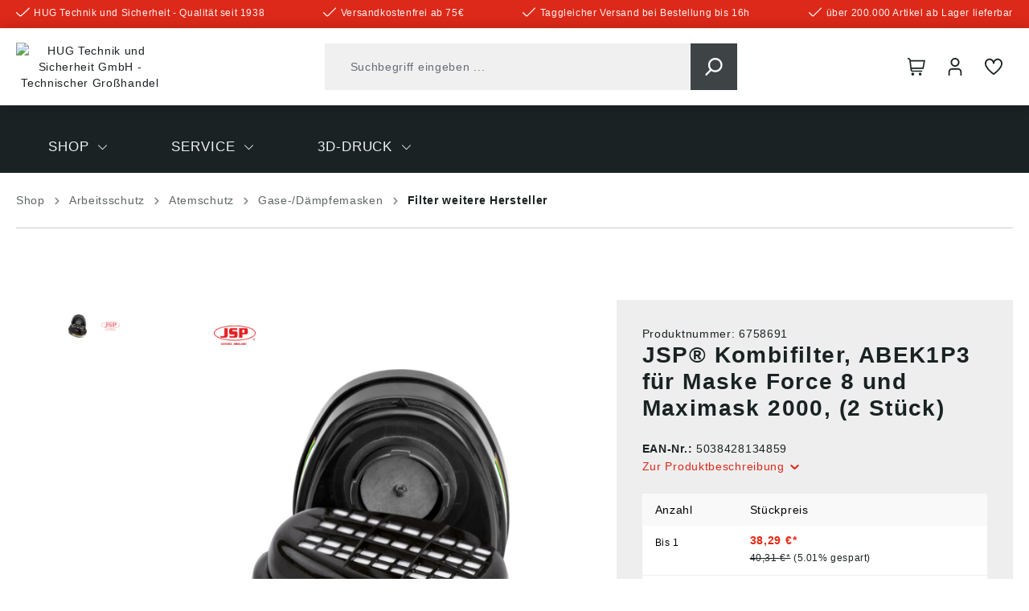

--- FILE ---
content_type: text/html; charset=UTF-8
request_url: https://www.hug-technik.com/shop/jsp-kombifilter-abek1p3-fuer-maske-force-8-und-maximask-2000-2-stueck.html
body_size: 61060
content:

<!DOCTYPE html>

<html lang="de-DE"
      itemscope="itemscope"
      itemtype="https://schema.org/WebPage">

                            
    <head>
          
                                        <meta charset="utf-8">
            
                            <meta name="viewport"
                      content="width=device-width, initial-scale=1, shrink-to-fit=no">
            
                            <meta name="author"
                      content="">
                <meta name="robots"
                      content="index,follow">
                <meta name="revisit-after"
                      content="15 days">
                <meta name="keywords"
                      content="">
                <meta name="description"
                      content="• Breites und offenes Atemstück für niedrigeren Atemwiderstand und erhöhten Komfort • 2 Stück✓ Große Auswahl ✓ Schnelle Lieferung ✓ zu TOP-Preisen ✓">
            
                    
                        <meta property="og:type" content="product"/>
        
                    <meta property="og:site_name" content="HUG Technik Online Shop"/>
        
                    <meta property="og:url" content="https://www.hug-technik.com/shop/jsp-kombifilter-abek1p3-fuer-maske-force-8-und-maximask-2000-2-stueck.html"/>
        
                                    <meta property="og:title" content="JSP® Kombifilter, ABEK1P3 für Maske Force 8 und Maximask 2000, (2 Stück) ✓"/>
                    
                                    <meta property="og:description" content="• Breites und offenes Atemstück für niedrigeren Atemwiderstand und erhöhten Komfort • 2 Stück✓ Große Auswahl ✓ Schnelle Lieferung ✓ zu TOP-Preisen ✓"/>
                    
                                    <meta property="og:image" content="https://www.hug-technik.com/media/92/fe/f6/1681925539/lag149903.jpg?ts=1690385320"/>
                    
                                    <meta property="product:brand" content="JSP®"/>
                    
                                                            
            <meta property="product:price:amount"
                  content="36.68"/>
            <meta property="product:price:currency"
                  content="EUR"/>
        
                    <meta property="product:product_link" content="https://www.hug-technik.com/shop/jsp-kombifilter-abek1p3-fuer-maske-force-8-und-maximask-2000-2-stueck.html"/>
        
                    <meta name="twitter:card" content="product"/>
        
                    <meta name="twitter:site" content="HUG Technik Online Shop"/>
        
                                    <meta property="twitter:title" content="JSP® Kombifilter, ABEK1P3 für Maske Force 8 und Maximask 2000, (2 Stück) ✓"/>
                    
                                    <meta property="twitter:description" content="• Breites und offenes Atemstück für niedrigeren Atemwiderstand und erhöhten Komfort • 2 Stück✓ Große Auswahl ✓ Schnelle Lieferung ✓ zu TOP-Preisen ✓"/>
                    
                                    <meta property="twitter:image" content="https://www.hug-technik.com/media/92/fe/f6/1681925539/lag149903.jpg?ts=1690385320"/>
                        
                            <meta itemprop="copyrightHolder"
                      content="HUG Technik Online Shop">
                <meta itemprop="copyrightYear"
                      content="">
                <meta itemprop="isFamilyFriendly"
                      content="false">
                <meta itemprop="image"
                      content="/bundles/hugtheme/assets/logo/logo.png">
            
                                            <meta name="theme-color"
                      content="#FFFFFF">
                            
                                                

            <meta http-equiv="X-UA-Compatible" content="IE=edge,chrome=1" />
    

                
                    <script type="application/ld+json">
            [{"@context":"https:\/\/schema.org\/","@type":"Product","name":"JSP\u00ae Kombifilter, ABEK1P3 f\u00fcr Maske Force 8 und Maximask 2000, (2 St\u00fcck)","description":"Filtersatz f\u00fcr Maske \u00bbMaximask Force 8\u00abEigenschaften:\u2022 Winkel-Filter mit flachem Profil \u2013 nur minimale Sehbehinderung\u2022 Breites und offenes Atemst\u00fcck f\u00fcr niedrigeren Atemwiderstand und erh\u00f6hten Komfort\u2022 Wartungsfreies und frei wegwerfbares Atemventil\u2022 Mit sicherem Verschluss leicht an der Maske anzubringenLieferumfang: 1 Satz = 2 St\u00fcckAngaben gem\u00e4\u00df Produktsicherheitsverordnung ((EU) 2023\/998):JSP Safety GmbH, Wiesenstra\u00dfe 57, 40549 D\u00fcsseldorf, DE, info@jspsafety.de","sku":"6758691","mpn":"BMP520-011-700","brand":{"@type":"Brand","name":"JSP\u00ae"},"image":["https:\/\/www.hug-technik.com\/media\/92\/fe\/f6\/1681925539\/lag149903.jpg?ts=1690385320","https:\/\/www.hug-technik.com\/media\/d1\/76\/ff\/1681925537\/lag331062.jpg?ts=1727068255"],"offers":[{"@type":"AggregateOffer","availability":"https:\/\/schema.org\/InStock","itemCondition":"https:\/\/schema.org\/NewCondition","priceCurrency":"EUR","priceValidUntil":"2026-01-25","seller":{"@type":"Organization","name":"HUG\u00ae Technik und Sicherheit GmbH"},"url":"https:\/\/www.hug-technik.com\/shop\/jsp-kombifilter-abek1p3-fuer-maske-force-8-und-maximask-2000-2-stueck.html","lowPrice":36.68,"highPrice":38.29,"offerCount":3,"offers":[{"@type":"Offer","priceCurrency":"EUR","price":38.29,"availability":"https:\/\/schema.org\/InStock","itemCondition":"https:\/\/schema.org\/NewCondition","url":"https:\/\/www.hug-technik.com\/shop\/jsp-kombifilter-abek1p3-fuer-maske-force-8-und-maximask-2000-2-stueck.html","priceValidUntil":"2026-01-25"},{"@type":"Offer","priceCurrency":"EUR","price":37.48,"availability":"https:\/\/schema.org\/InStock","itemCondition":"https:\/\/schema.org\/NewCondition","url":"https:\/\/www.hug-technik.com\/shop\/jsp-kombifilter-abek1p3-fuer-maske-force-8-und-maximask-2000-2-stueck.html","priceValidUntil":"2026-01-25"},{"@type":"Offer","priceCurrency":"EUR","price":36.68,"availability":"https:\/\/schema.org\/InStock","itemCondition":"https:\/\/schema.org\/NewCondition","url":"https:\/\/www.hug-technik.com\/shop\/jsp-kombifilter-abek1p3-fuer-maske-force-8-und-maximask-2000-2-stueck.html","priceValidUntil":"2026-01-25"}]}]},{"@context":"https:\/\/schema.org","@type":"BreadcrumbList","itemListElement":[{"@type":"ListItem","position":1,"name":"Shop","item":"https:\/\/www.hug-technik.com\/navigation\/379c0f897db0fa7e004f65f52cce2e75"},{"@type":"ListItem","position":2,"name":"Arbeitsschutz","item":"https:\/\/www.hug-technik.com\/arbeitsschutz.html"},{"@type":"ListItem","position":3,"name":"Atemschutz","item":"https:\/\/www.hug-technik.com\/atemschutz.html"},{"@type":"ListItem","position":4,"name":"Gase-\/D\u00e4mpfemasken","item":"https:\/\/www.hug-technik.com\/Shop\/Arbeitsschutz\/Atemschutz\/Gase-Daempfemasken\/"},{"@type":"ListItem","position":5,"name":"Filter weitere Hersteller","item":"https:\/\/www.hug-technik.com\/Shop\/Arbeitsschutz\/Atemschutz\/Gase-Daempfemasken\/Filter-weitere-Hersteller\/"}]},{"@context":"https:\/\/schema.org","@type":"LocalBusiness","name":"HUG\u00ae Technik und Sicherheit GmbH","telephone":"0871 \/ 97410 - 50","address":{"@type":"PostalAddress","streetAddress":"Am Industriegleis 7","addressLocality":"Ergolding","postalCode":"84030","addressCountry":"DE"},"openingHoursSpecification":[{"@type":"OpeningHoursSpecification","dayOfWeek":["Monday","Tuesday","Wednesday","Thursday","Friday"],"opens":"09:00","closes":"18:00"}],"priceRange":"\u20ac\u20ac\u20ac"}]
        </script>
            

      
                    <link rel="shortcut icon"
                  href="https://www.hug-technik.com/media/7a/53/75/1704372062/Favicon HUG.png?ts=1704372062">
        
                                <link rel="apple-touch-icon"
                  sizes="180x180"
                  href="/bundles/hugtheme/assets/logo/logo-mobile.png">
                    
                
    
    <link rel="canonical" href="https://www.hug-technik.com/shop/jsp-kombifilter-abek1p3-fuer-maske-force-8-und-maximask-2000-2-stueck.html" />

                    <title>JSP® Kombifilter, ABEK1P3 für Maske Force 8 und Maximask 2000, (2 Stück) ✓</title>
    
                                                                                    <link rel="stylesheet"
                      href="https://www.hug-technik.com/theme/540da20c6fd3b3c0d001f95efb5e81f0/css/all.css?1769081997">
                                    

                                                                                                                                                                                                                                                                                                    

    <link rel="stylesheet" href="https://www.hug-technik.com/bundles/pflbasetheme/assets/css/css-patch.css?1769082010">

                        <script>
        window.features = {"V6_5_0_0":true,"v6.5.0.0":true,"V6_6_0_0":true,"v6.6.0.0":true,"V6_7_0_0":false,"v6.7.0.0":false,"DISABLE_VUE_COMPAT":false,"disable.vue.compat":false,"ACCESSIBILITY_TWEAKS":false,"accessibility.tweaks":false,"ADMIN_VITE":false,"admin.vite":false,"TELEMETRY_METRICS":false,"telemetry.metrics":false,"CACHE_REWORK":false,"cache.rework":false,"PAYPAL_SETTINGS_TWEAKS":false,"paypal.settings.tweaks":false,"SSO":false,"sso":false,"PFL_ENABLE_AND_SEARCH_IN_ELASTICSEARCH":false,"pfl.enable.and.search.in.elasticsearch":false,"PFL_ENABLE_LANGUAGE_SWITCHER":false,"pfl.enable.language.switcher":false,"FEATURE_SWAGCMSEXTENSIONS_1":true,"feature.swagcmsextensions.1":true,"FEATURE_SWAGCMSEXTENSIONS_2":true,"feature.swagcmsextensions.2":true,"FEATURE_SWAGCMSEXTENSIONS_8":true,"feature.swagcmsextensions.8":true,"FEATURE_SWAGCMSEXTENSIONS_63":true,"feature.swagcmsextensions.63":true,"RULE_BUILDER":true,"rule.builder":true,"FLOW_BUILDER":true,"flow.builder":true,"CUSTOM_PRICES":true,"custom.prices":true,"SUBSCRIPTIONS":true,"subscriptions":true,"ADVANCED_SEARCH":true,"advanced.search":true,"MULTI_INVENTORY":true,"multi.inventory":true,"RETURNS_MANAGEMENT":true,"returns.management":true,"TEXT_GENERATOR":true,"text.generator":true,"CHECKOUT_SWEETENER":true,"checkout.sweetener":true,"IMAGE_CLASSIFICATION":true,"image.classification":true,"PROPERTY_EXTRACTOR":true,"property.extractor":true,"REVIEW_SUMMARY":true,"review.summary":true,"REVIEW_TRANSLATOR":true,"review.translator":true,"CONTENT_GENERATOR":true,"content.generator":true,"EXPORT_ASSISTANT":true,"export.assistant":true,"QUICK_ORDER":true,"quick.order":true,"EMPLOYEE_MANAGEMENT":true,"employee.management":true,"QUOTE_MANAGEMENT":true,"quote.management":true,"CAPTCHA":true,"captcha":true,"NATURAL_LANGUAGE_SEARCH":true,"natural.language.search":true,"IMAGE_UPLOAD_SEARCH":true,"image.upload.search":true,"ORDER_APPROVAL":true,"order.approval":true,"SPATIAL_CMS_ELEMENT":true,"spatial.cms.element":true,"SHOPPING_LISTS":true,"shopping.lists":true,"TEXT_TO_IMAGE_GENERATION":true,"text.to.image.generation":true,"SPATIAL_SCENE_EDITOR":false,"spatial.scene.editor":false};
    </script>
        
                                                                          
            <script>
                                    window.gtagActive = true;
                    window.gtagURL = 'https://www.googletagmanager.com/gtag/js?id=G-1YECDTXKBT';
                    window.controllerName = 'product';
                    window.actionName = 'index';
                    window.trackOrders = '1';
                    window.gtagTrackingId = 'G-1YECDTXKBT';
                    window.dataLayer = window.dataLayer || [];
                    window.gtagConfig = {
                        'anonymize_ip': '1',
                        'cookie_domain': 'none',
                        'cookie_prefix': '_swag_ga',
                    };

                    function gtag() { dataLayer.push(arguments); }
                            </script>
            
            <script>
            window.dataLayer = window.dataLayer || [];
            function gtag() { dataLayer.push(arguments); }

            (() => {
                const analyticsStorageEnabled = document.cookie.split(';').some((item) => item.trim().includes('google-analytics-enabled=1'));
                const adsEnabled = document.cookie.split(';').some((item) => item.trim().includes('google-ads-enabled=1'));

                // Always set a default consent for consent mode v2
                gtag('consent', 'default', {
                    'ad_user_data': adsEnabled ? 'granted' : 'denied',
                    'ad_storage': adsEnabled ? 'granted' : 'denied',
                    'ad_personalization': adsEnabled ? 'granted' : 'denied',
                    'analytics_storage': analyticsStorageEnabled ? 'granted' : 'denied'
                });
            })();
        </script>
    

      

    <!-- Shopware Analytics -->
    <script>
        window.shopwareAnalytics = {
            trackingId: '',
            merchantConsent: true,
            debug: false,
            storefrontController: 'Product',
            storefrontAction: 'index',
            storefrontRoute: 'frontend.detail.page',
            storefrontCmsPageType:  'product_detail' ,
        };
    </script>
    <!-- End Shopware Analytics -->
        
    
                                                    <script>

            
            // Google Consent
            
            // Events

            var cookieConsentPlusAcceptEvent = function() {
                                            };

            var cookieConsentPlusSaveEvent = function() {
                                            };

            var cookieConsentPlusDenyEvent = function() {
                                            };
        </script>
    

                        <script>
                window.mediameetsFacebookPixelData = new Map();
            </script>
            

    
                    


                        <script                     type="text/javascript">
                window.ga4CustomUrl = '';
            </script>
            
                                                                                        
    
                                                                                                <script                         type="text/javascript">
                    window.googleAnalyticsEnabled = false;
                    window.googleAdsEnabled = false;
                    window.ga4Enabled = false;
                    window.googleTagEnabled = false;

                    window.metaAdsEnabled = false;
                    window.microsoftAdsEnabled = false;
                    window.pinterestAdsEnabled = false;
                    window.tiktokAdsEnabled = false;
                    window.conversionConfiguration = "brutto";
                    window.taxConfiguration = "brutto";


                                        window.ga4CookieConfig = 'cookieConsentPlus';
                    

                                        window.generateLeadValue = '1';
                                        window.ga4Currency = 'EUR';

                </script>
                                                            <script                             type="text/javascript">
                        window.ga4TagId = 'GTM-TWJ8MH2K';
                        window.dataLayer = window.dataLayer || [];
                        window.googleTagEnabled = true;
                        window.ga4Enabled = true;
                        window.ga4controllerName = 'product';
                        window.ga4controllerAction = 'index';
                        window.ga4activeNavigationId = '238db453afe14d2caea7e65b836c36a5';
                        window.ga4activeNavigationName = 'Filter weitere Hersteller';
                        window.ga4affiliation = 'HUG Technik Shop';
                        window.ga4salesChannelName = 'HUG Technik Shop';
                        window.ga4salesChannelId = '047f9c51802245ad8ffd6760beb1f689';
                        if (localStorage.getItem("ga4UserId")) window.ga4UserId = localStorage.getItem("ga4UserId");
                        if (localStorage.getItem("ga4CustomerLifetimeValue")) window.ga4CustomerLifetimeValue = localStorage.getItem("ga4CustomerLifetimeValue");
                        if (localStorage.getItem("ga4CustomerOrderCount")) window.ga4CustomerOrderCount = localStorage.getItem("ga4CustomerOrderCount");

                                                window.ga4upCoupon = false;
                                                                        window.ga4gpCoupon = false;
                                                                        window.customTagManager = false;
                                                                        window.ga4AdvancedConsentMode = true;
                                                                        window.ga4ActiveConsentMode = true;
                                                                        window.metaAdsEnabled = true;
                        
                                                window.microsoftAdsEnabled = true;

                        
                        
                                            </script>
                                                                                            <script                             type="text/javascript">
                        window.googleAnalyticsEnabled = true;
                                            window.taxConfiguration = 'netto';
                                        </script>
                                    
                                    <script                         type="text/javascript">
                    window.googleAdsEnabled = true;
                                        window.conversionConfiguration = 'brutto';
                                    </script>
                    
        
            <script                     type="text/javascript">
                            window.ga4Guest = false;
                        </script>

                            <script                         type="text/javascript">
                    window.ga4UserLoggedIn = false;
                    if (localStorage.getItem("loginSent")) localStorage.removeItem("loginSent");
                    if (localStorage.getItem("signUpSent")) localStorage.removeItem("signUpSent");
                </script>
            
            
                        
                
    
                        <script                     type="text/javascript">
                window.ga4Product = {};
            </script>
                
                    

                
                    
                    
                                                                
                                                                                        
                

                
                                                                                                
                                                    
                                                    
                                    <script                             type="text/javascript">
                        window.ga4Product['238db453afe14d2caea7e65b836c36a5'] = {
                            item_id: '6758691',
                            item_name: 'JSP® Kombifilter, ABEK1P3 für Maske Force 8 und Maximask 2000, (2 Stück)',
                            item_variant: 'Filterklasse ABEK1P3 ',
                            item_brand: 'JSP®',
                            currency: 'EUR',
                            price: '32.18',
                            extra: {
                                minPurchase: '1',
                                shopware_id: '238db453afe14d2caea7e65b836c36a5',
                                realPrice: '32.18',
                                item_startPrice: '0',
                                taxRate: '19',
                                parentId: 'b466b61d3e73428b96e7c85fd96dec29'
                            }
                        };
                                                    window.ga4Product['238db453afe14d2caea7e65b836c36a5']['item_list_id'] = 'product';
                            window.ga4Product['238db453afe14d2caea7e65b836c36a5']['item_list_name'] = 'product';
                                                                                                                                                                            window.ga4Product['238db453afe14d2caea7e65b836c36a5']['item_category'] = 'Home';
                                                                                                                                                                window.ga4Product['238db453afe14d2caea7e65b836c36a5']['item_category2'] = 'Shop';
                                                                                                                                                                window.ga4Product['238db453afe14d2caea7e65b836c36a5']['item_category3'] = 'Arbeitsschutz';
                                                                                                                                                                window.ga4Product['238db453afe14d2caea7e65b836c36a5']['item_category4'] = 'Atemschutz';
                                                                                                                                                                window.ga4Product['238db453afe14d2caea7e65b836c36a5']['item_category5'] = 'Gase-/Dämpfemasken';
                                                                                                                                                                window.ga4Product['238db453afe14d2caea7e65b836c36a5']['item_category6'] = 'Filter weitere Hersteller';
                                                                                                                                        </script>
                                        
    
            
                    
    


    
                                
            

    
                
                                    <script>
                    window.useDefaultCookieConsent = true;
                </script>
                    
                                                            <script>
                window.activeNavigationId = 'ce9bb68472334ec08580c4e35d067d1e';
                window.router = {
                    'frontend.cart.offcanvas': '/checkout/offcanvas',
                    'frontend.cookie.offcanvas': '/cookie/offcanvas',
                    'frontend.checkout.finish.page': '/checkout/finish',
                    'frontend.checkout.info': '/widgets/checkout/info',
                    'frontend.menu.offcanvas': '/widgets/menu/offcanvas',
                    'frontend.cms.page': '/widgets/cms',
                    'frontend.cms.navigation.page': '/widgets/cms/navigation',
                    'frontend.account.addressbook': '/widgets/account/address-book',
                    'frontend.country.country-data': '/country/country-state-data',
                    'frontend.app-system.generate-token': '/app-system/Placeholder/generate-token',
                    };
                window.salesChannelId = '047f9c51802245ad8ffd6760beb1f689';
            </script>
        
    <script>
        window.router['frontend.wf.live-availabilities.product-availability.load'] = '/wf/live-availabilities/load'
    </script>


        
    <script>
        window.router['widgets.swag.cmsExtensions.quickview'] = '/swag/cms-extensions/quickview';
        window.router['widgets.swag.cmsExtensions.quickview.variant'] = '/swag/cms-extensions/quickview/variant';
    </script>

    <script>
        window.router['frontend.pfl.article-informations.load'] = '/pfl/product/information/load'
    </script>

    <script>
        window.router['frontend.b2b.wf.erpdocuments.detail'] = '/account/wf/erp/documents/detail'
    </script>


    
    

    <script>
        window.router['frontend.shopware_analytics.customer.data'] = '/storefront/script/shopware-analytics-customer'
    </script>


    <script>
        window.router['frontend.product.review.translate'] = '/translate-review';
    </script>

                                <script>
                
                window.breakpoints = {"xs":0,"sm":576,"md":768,"lg":992,"xl":1200,"xxl":1400};
            </script>
        
                                    <script>
                    window.customerLoggedInState = 0;

                    window.wishlistEnabled = 1;
                </script>
                    
                        
                            <script>
                window.themeAssetsPublicPath = 'https://www.hug-technik.com/theme/a3911b7d34754f81af124ec5ecae2a71/assets/';
            </script>
        
                                                                <script>
                        window.themeJsPublicPath = 'https://www.hug-technik.com/theme/540da20c6fd3b3c0d001f95efb5e81f0/js/';
                    </script>
                                            <script type="text/javascript" src="https://www.hug-technik.com/theme/540da20c6fd3b3c0d001f95efb5e81f0/js/storefront/storefront.js?1769081997" defer></script>
                                            <script type="text/javascript" src="https://www.hug-technik.com/theme/540da20c6fd3b3c0d001f95efb5e81f0/js/swag-b2b-platform/swag-b2b-platform.js?1769081997" defer></script>
                                            <script type="text/javascript" src="https://www.hug-technik.com/theme/540da20c6fd3b3c0d001f95efb5e81f0/js/wf-live-availabilities-framework/wf-live-availabilities-framework.js?1769081997" defer></script>
                                            <script type="text/javascript" src="https://www.hug-technik.com/theme/540da20c6fd3b3c0d001f95efb5e81f0/js/swag-cms-extensions/swag-cms-extensions.js?1769081997" defer></script>
                                            <script type="text/javascript" src="https://www.hug-technik.com/theme/540da20c6fd3b3c0d001f95efb5e81f0/js/swag-pay-pal/swag-pay-pal.js?1769081997" defer></script>
                                            <script type="text/javascript" src="https://www.hug-technik.com/theme/540da20c6fd3b3c0d001f95efb5e81f0/js/base-plugin/base-plugin.js?1769081997" defer></script>
                                            <script type="text/javascript" src="https://www.hug-technik.com/theme/540da20c6fd3b3c0d001f95efb5e81f0/js/wf-live-prices-framework/wf-live-prices-framework.js?1769081997" defer></script>
                                            <script type="text/javascript" src="https://www.hug-technik.com/theme/540da20c6fd3b3c0d001f95efb5e81f0/js/wf-filter/wf-filter.js?1769081997" defer></script>
                                            <script type="text/javascript" src="https://www.hug-technik.com/theme/540da20c6fd3b3c0d001f95efb5e81f0/js/wf-offcanvas-cross-selling/wf-offcanvas-cross-selling.js?1769081997" defer></script>
                                            <script type="text/javascript" src="https://www.hug-technik.com/theme/540da20c6fd3b3c0d001f95efb5e81f0/js/dreisc-cms-pro/dreisc-cms-pro.js?1769081997" defer></script>
                                            <script type="text/javascript" src="https://www.hug-technik.com/theme/540da20c6fd3b3c0d001f95efb5e81f0/js/dne-custom-css-js/dne-custom-css-js.js?1769081998" defer></script>
                                            <script type="text/javascript" src="https://www.hug-technik.com/theme/540da20c6fd3b3c0d001f95efb5e81f0/js/eightworks-cookie-consent-plus6/eightworks-cookie-consent-plus6.js?1769081997" defer></script>
                                            <script type="text/javascript" src="https://www.hug-technik.com/theme/540da20c6fd3b3c0d001f95efb5e81f0/js/wf-erp-documents-framework/wf-erp-documents-framework.js?1769081997" defer></script>
                                            <script type="text/javascript" src="https://www.hug-technik.com/theme/540da20c6fd3b3c0d001f95efb5e81f0/js/prems-auto-complete6/prems-auto-complete6.js?1769081997" defer></script>
                                            <script type="text/javascript" src="https://www.hug-technik.com/theme/540da20c6fd3b3c0d001f95efb5e81f0/js/prems-one-page-checkout6/prems-one-page-checkout6.js?1769081997" defer></script>
                                            <script type="text/javascript" src="https://www.hug-technik.com/theme/540da20c6fd3b3c0d001f95efb5e81f0/js/mediameets-fb-pixel/mediameets-fb-pixel.js?1769081997" defer></script>
                                            <script type="text/javascript" src="https://www.hug-technik.com/theme/540da20c6fd3b3c0d001f95efb5e81f0/js/d-i-sco-g-a4/d-i-sco-g-a4.js?1769081997" defer></script>
                                            <script type="text/javascript" src="https://www.hug-technik.com/theme/540da20c6fd3b3c0d001f95efb5e81f0/js/subscription/subscription.js?1769081997" defer></script>
                                            <script type="text/javascript" src="https://www.hug-technik.com/theme/540da20c6fd3b3c0d001f95efb5e81f0/js/checkout-sweetener/checkout-sweetener.js?1769081997" defer></script>
                                            <script type="text/javascript" src="https://www.hug-technik.com/theme/540da20c6fd3b3c0d001f95efb5e81f0/js/text-translator/text-translator.js?1769081997" defer></script>
                                            <script type="text/javascript" src="https://www.hug-technik.com/theme/540da20c6fd3b3c0d001f95efb5e81f0/js/employee-management/employee-management.js?1769081997" defer></script>
                                            <script type="text/javascript" src="https://www.hug-technik.com/theme/540da20c6fd3b3c0d001f95efb5e81f0/js/quick-order/quick-order.js?1769081997" defer></script>
                                            <script type="text/javascript" src="https://www.hug-technik.com/theme/540da20c6fd3b3c0d001f95efb5e81f0/js/advanced-search/advanced-search.js?1769081997" defer></script>
                                            <script type="text/javascript" src="https://www.hug-technik.com/theme/540da20c6fd3b3c0d001f95efb5e81f0/js/captcha/captcha.js?1769081997" defer></script>
                                            <script type="text/javascript" src="https://www.hug-technik.com/theme/540da20c6fd3b3c0d001f95efb5e81f0/js/quote-management/quote-management.js?1769081997" defer></script>
                                            <script type="text/javascript" src="https://www.hug-technik.com/theme/540da20c6fd3b3c0d001f95efb5e81f0/js/a-i-search/a-i-search.js?1769081997" defer></script>
                                            <script type="text/javascript" src="https://www.hug-technik.com/theme/540da20c6fd3b3c0d001f95efb5e81f0/js/spatial-cms-element/spatial-cms-element.js?1769081997" defer></script>
                                            <script type="text/javascript" src="https://www.hug-technik.com/theme/540da20c6fd3b3c0d001f95efb5e81f0/js/order-approval/order-approval.js?1769081997" defer></script>
                                            <script type="text/javascript" src="https://www.hug-technik.com/theme/540da20c6fd3b3c0d001f95efb5e81f0/js/shopping-list/shopping-list.js?1769081998" defer></script>
                                            <script type="text/javascript" src="https://www.hug-technik.com/theme/540da20c6fd3b3c0d001f95efb5e81f0/js/magmodules-google-review/magmodules-google-review.js?1769081998" defer></script>
                                            <script type="text/javascript" src="https://www.hug-technik.com/theme/540da20c6fd3b3c0d001f95efb5e81f0/js/verign-dv-accessibility-sw6/verign-dv-accessibility-sw6.js?1769081998" defer></script>
                                            <script type="text/javascript" src="https://www.hug-technik.com/theme/540da20c6fd3b3c0d001f95efb5e81f0/js/acris-cms-c-s/acris-cms-c-s.js?1769081998" defer></script>
                                            <script type="text/javascript" src="https://www.hug-technik.com/theme/540da20c6fd3b3c0d001f95efb5e81f0/js/newsletter-sendinblue/newsletter-sendinblue.js?1769081998" defer></script>
                                            <script type="text/javascript" src="https://www.hug-technik.com/theme/540da20c6fd3b3c0d001f95efb5e81f0/js/swag-analytics/swag-analytics.js?1769081998" defer></script>
                                            <script type="text/javascript" src="https://www.hug-technik.com/theme/540da20c6fd3b3c0d001f95efb5e81f0/js/pfl-base-theme/pfl-base-theme.js?1769081997" defer></script>
                                            <script type="text/javascript" src="https://www.hug-technik.com/theme/540da20c6fd3b3c0d001f95efb5e81f0/js/hug-theme/hug-theme.js?1769081998" defer></script>
                                                        

    
    
    

    
    </head>

        
        <body class="is-ctl-product is-act-index">

            <div class="skip-to-content bg-primary-subtle text-primary-emphasis visually-hidden-focusable overflow-hidden">
            <div class="container d-flex justify-content-center">
                <a href="#content-main" class="skip-to-content-link d-inline-flex text-decoration-underline m-1 p-2 fw-bold gap-2">
                    Zum Hauptinhalt springen
                </a>
            </div>
        </div>
    
                            
                <noscript class="noscript-main">
                
    <div role="alert"
                  class="alert alert-info alert-has-icon">
                                                                        
                                                        
        
    
                
                
            <span class="icon icon-info">
                        <svg xmlns="http://www.w3.org/2000/svg" xmlns:xlink="http://www.w3.org/1999/xlink" width="24" height="24" viewBox="0 0 24 24"><defs><path d="M12 7c.5523 0 1 .4477 1 1s-.4477 1-1 1-1-.4477-1-1 .4477-1 1-1zm1 9c0 .5523-.4477 1-1 1s-1-.4477-1-1v-5c0-.5523.4477-1 1-1s1 .4477 1 1v5zm11-4c0 6.6274-5.3726 12-12 12S0 18.6274 0 12 5.3726 0 12 0s12 5.3726 12 12zM12 2C6.4772 2 2 6.4772 2 12s4.4772 10 10 10 10-4.4772 10-10S17.5228 2 12 2z" id="icons-default-info" /></defs><use xlink:href="#icons-default-info" fill="#758CA3" fill-rule="evenodd" /></svg>
        </span>
                                                        
                                    
                    <div class="alert-content-container">
                                                    
                                                        <div class="alert-content">                                                    Um unseren Shop in vollem Umfang nutzen zu können, empfehlen wir Ihnen Javascript in Ihrem Browser zu aktivieren.
                                                                </div>                
                                                                </div>
            </div>
            </noscript>
        

                                    
            <header class="header-main">
                            
        
            
                            <div class="pre-header">
                    <div class="container">
                                                    <ul class="benefits-list">
                                                                    <li>    
                            
    
    
    
            <span class="icon icon-checkmark icon-xs">
                        <?xml version="1.0" encoding="UTF-8"?>
<svg id="checkmark" data-name="Outline" xmlns="http://www.w3.org/2000/svg" viewBox="0 0 512 349.93">
  <path d="M475.51,6.28L180.73,301.04c-8.31,8.35-21.82,8.37-30.17,.06l-.06-.06L36.5,186.93c-8.31-8.35-21.82-8.37-30.17-.06l-.06,.06h0c-8.35,8.31-8.37,21.82-.06,30.17l.06,.06,114.04,114.02c25.05,25,65.61,25,90.66,0L505.73,36.48c8.34-8.32,8.36-21.83,.04-30.17l-.04-.04h0c-8.31-8.35-21.82-8.37-30.17-.06l-.06,.06Z"/>
</svg>

        </span>
    <span class="benefit">HUG Technik und Sicherheit - Qualität seit 1938</span></li>
                                                                    <li>    
                            
    
    
    
            <span class="icon icon-checkmark icon-xs">
                        <?xml version="1.0" encoding="UTF-8"?>
<svg id="checkmark" data-name="Outline" xmlns="http://www.w3.org/2000/svg" viewBox="0 0 512 349.93">
  <path d="M475.51,6.28L180.73,301.04c-8.31,8.35-21.82,8.37-30.17,.06l-.06-.06L36.5,186.93c-8.31-8.35-21.82-8.37-30.17-.06l-.06,.06h0c-8.35,8.31-8.37,21.82-.06,30.17l.06,.06,114.04,114.02c25.05,25,65.61,25,90.66,0L505.73,36.48c8.34-8.32,8.36-21.83,.04-30.17l-.04-.04h0c-8.31-8.35-21.82-8.37-30.17-.06l-.06,.06Z"/>
</svg>

        </span>
    <span class="benefit">Versandkostenfrei ab 75€</span></li>
                                                                    <li>    
                            
    
    
    
            <span class="icon icon-checkmark icon-xs">
                        <?xml version="1.0" encoding="UTF-8"?>
<svg id="checkmark" data-name="Outline" xmlns="http://www.w3.org/2000/svg" viewBox="0 0 512 349.93">
  <path d="M475.51,6.28L180.73,301.04c-8.31,8.35-21.82,8.37-30.17,.06l-.06-.06L36.5,186.93c-8.31-8.35-21.82-8.37-30.17-.06l-.06,.06h0c-8.35,8.31-8.37,21.82-.06,30.17l.06,.06,114.04,114.02c25.05,25,65.61,25,90.66,0L505.73,36.48c8.34-8.32,8.36-21.83,.04-30.17l-.04-.04h0c-8.31-8.35-21.82-8.37-30.17-.06l-.06,.06Z"/>
</svg>

        </span>
    <span class="benefit">Taggleicher Versand bei Bestellung bis 16h</span></li>
                                                                    <li>    
                            
    
    
    
            <span class="icon icon-checkmark icon-xs">
                        <?xml version="1.0" encoding="UTF-8"?>
<svg id="checkmark" data-name="Outline" xmlns="http://www.w3.org/2000/svg" viewBox="0 0 512 349.93">
  <path d="M475.51,6.28L180.73,301.04c-8.31,8.35-21.82,8.37-30.17,.06l-.06-.06L36.5,186.93c-8.31-8.35-21.82-8.37-30.17-.06l-.06,.06h0c-8.35,8.31-8.37,21.82-.06,30.17l.06,.06,114.04,114.02c25.05,25,65.61,25,90.66,0L505.73,36.48c8.34-8.32,8.36-21.83,.04-30.17l-.04-.04h0c-8.31-8.35-21.82-8.37-30.17-.06l-.06,.06Z"/>
</svg>

        </span>
    <span class="benefit">über 200.000 Artikel ab Lager lieferbar</span></li>
                                                            </ul>
                                            </div>
                </div>
                        
            <div class="header-main__sticky">
                                <div class="container">
                                            
            <div class="row align-items-center header-row">
                <div class="col-2 d-lg-none">
        <div class="menu-button">
            <button class="btn nav-main-toggle-btn header-actions-btn"
                    type="button"
                    data-off-canvas-menu="true"
                    aria-label="Menü">
                        
        
    
                
                
            <span class="icon icon-stack">
                        <svg xmlns="http://www.w3.org/2000/svg" xmlns:xlink="http://www.w3.org/1999/xlink" width="24" height="24" viewBox="0 0 24 24"><defs><path d="M3 13c-.5523 0-1-.4477-1-1s.4477-1 1-1h18c.5523 0 1 .4477 1 1s-.4477 1-1 1H3zm0-7c-.5523 0-1-.4477-1-1s.4477-1 1-1h18c.5523 0 1 .4477 1 1s-.4477 1-1 1H3zm0 14c-.5523 0-1-.4477-1-1s.4477-1 1-1h18c.5523 0 1 .4477 1 1s-.4477 1-1 1H3z" id="icons-default-stack" /></defs><use xlink:href="#icons-default-stack" fill="#758CA3" fill-rule="evenodd" /></svg>
        </span>
                </button>
        </div>
    </div>

    <div class="col col-lg-auto header-logo-col">
            <div class="header-logo-main">
                      <a class="header-logo-main-link"
               href="/"
               title="HUG Technik und Sicherheit GmbH - Technischer Großhandel">
                                    <picture class="header-logo-picture">
                                                                            
                                                                                    <source srcset="/bundles/hugtheme/assets/logo/logo-mobile.png"
                                        media="(max-width: 767px)">
                                                    
                                                                                    <img src="/bundles/hugtheme/assets/logo/logo.png"
                                     alt="HUG Technik und Sicherheit GmbH - Technischer Großhandel"
                                     class="img-fluid header-logo-main-img">
                                                                        </picture>
                            </a>
        

          </div>
    </div>

                    
    <div class="col-lg order-3 col-12 order-lg-2 header-search-col">
        <div class="row search-row">
            <div class="col">
                
    <div class="header-search">
                        
    
                    <form action="/search"
                      method="get"
                      data-search-widget="true"
                      data-search-widget-options="{&quot;searchWidgetMinChars&quot;:2}"
                      data-url="/suggest?search="
                      class="header-search-form">
                                            <div class="input-group">
                                                            <input type="search"
                                       name="search"
                                       class="form-control header-search-input"
                                       autocomplete="off"
                                       autocapitalize="off"
                                       placeholder="Suchbegriff eingeben ..."
                                       aria-label="Suchbegriff eingeben ..."
                                       value=""
                                >
                            
                                                            <button type="submit"
                                        class="btn header-search-btn"
                                        aria-label="Suchen">
                                    <span class="header-search-icon">
                                            
                            
    
    
    
            <span class="icon icon-search">
                        <?xml version="1.0" encoding="UTF-8"?>
<svg id="search" data-name="Capa 1" xmlns="http://www.w3.org/2000/svg" viewBox="0 0 55 56.97">
  <path d="M54.16,51.89l-13.56-14.1c3.49-4.14,5.4-9.36,5.4-14.79C46,10.32,35.68,0,23,0S0,10.32,0,23s10.32,23,23,23c4.76,0,9.3-1.44,13.18-4.16l13.66,14.21c.57,.59,1.34,.92,2.16,.92,.78,0,1.52-.3,2.08-.84,1.19-1.15,1.23-3.05,.08-4.24ZM23,6c9.37,0,17,7.63,17,17s-7.63,17-17,17S6,32.38,6,23,13.63,6,23,6Z"/>
</svg>

        </span>
                                        </span>
                                </button>
                            
                                                            <button class="btn header-close-btn js-search-close-btn d-none"
                                        type="button"
                                        aria-label="Die Dropdown-Suche schließen">
                                    <span class="header-close-icon">
                                            
        
    
                
                
            <span class="icon icon-x">
                        <svg xmlns="http://www.w3.org/2000/svg" xmlns:xlink="http://www.w3.org/1999/xlink" width="24" height="24" viewBox="0 0 24 24"><defs><path d="m10.5858 12-7.293-7.2929c-.3904-.3905-.3904-1.0237 0-1.4142.3906-.3905 1.0238-.3905 1.4143 0L12 10.5858l7.2929-7.293c.3905-.3904 1.0237-.3904 1.4142 0 .3905.3906.3905 1.0238 0 1.4143L13.4142 12l7.293 7.2929c.3904.3905.3904 1.0237 0 1.4142-.3906.3905-1.0238.3905-1.4143 0L12 13.4142l-7.2929 7.293c-.3905.3904-1.0237.3904-1.4142 0-.3905-.3906-.3905-1.0238 0-1.4143L10.5858 12z" id="icons-default-x" /></defs><use xlink:href="#icons-default-x" fill="#758CA3" fill-rule="evenodd" /></svg>
        </span>
                                        </span>
                                </button>
                                                    </div>
                                    </form>
            

            </div>
            </div>
            <div class="custom-html"><a href="https://www.google.com/search?q=HUG%C2%AE+Technik+und+Sicherheit+GmbH&rlz=1C5CHFA_enDE988DE988&oq=HUG%C2%AE+Technik+und+Sicherheit+GmbH&aqs=chrome..69i57j46i175i199i512.611j0j4&sourceid=chrome&ie=UTF-8#lrd=0x479e28ac82a16f59:0xbd64f8ac6c342b88,1,,," target="_blank"><img src="/media/76/c6/60/1688389467/google.png" /></a></div>        </div>
    </div>

                <div class="order-1 col-auto order-sm-2 header-actions-col">
        <div class="row g-0">
                                                                    <div class="col-auto">
                                <div
                                    class="header-cart"
                                    data-off-canvas-cart="true"
                                >
                                    <a class="btn header-cart-btn header-actions-btn"
                                       href="/checkout/cart"
                                       data-cart-widget="true"
                                       title="Warenkorb"
                                       aria-label="Warenkorb">
                                            <span class="header-cart-icon">
            
                            
    
    
    
            <span class="icon icon-bag">
                        <?xml version="1.0" encoding="UTF-8"?>
<svg id="bag" data-name="Ebene 1" xmlns="http://www.w3.org/2000/svg" viewBox="0 0 512 512">
  <g id="bag-group" data-name=" 01 align center">
    <path d="M88.7,66l-1.1-9.3C83.9,25.6,57.5,2,26.1,2H2V40.7H26.1c11.8,0,21.8,8.9,23.2,20.6l33.8,287.3c3.7,31.2,30.1,54.7,61.5,54.7H424.7v-38.7H144.6c-11.8,0-21.8-8.9-23.2-20.6l-3.1-26H464.1l45.4-252H88.7Zm343.1,213.3H113.8l-20.5-174.6H463.4l-31.6,174.6Z"/>
    <circle cx="149.3" cy="469.36" r="40.7" transform="translate(-341.46 427.67) rotate(-67.5)"/>
    <path d="M362.7,428.7c-22.4,0-40.7,18.2-40.7,40.7s18.2,40.7,40.7,40.7,40.7-18.2,40.7-40.7-18.3-40.7-40.7-40.7Z"/>
  </g>
</svg>

        </span>
        </span>
        <span class="header-cart-total">
        0,00 €*
    </span>
                                    </a>
                                </div>
                            </div>
                        
    
            
                                                        <div class="col-auto">
                                <div class="account-menu">
                                        <div class="dropdown">
                    <button class="btn account-menu-btn header-actions-btn"
                    type="button"
                    id="accountWidget"
                    data-account-menu="true"
                    data-bs-toggle="dropdown"
                    aria-haspopup="true"
                    aria-expanded="false"
                    aria-label="Ihr Konto"
                    title="Ihr Konto">
                    
                            
    
    
    
            <span class="icon icon-avatar">
                        <?xml version="1.0" encoding="UTF-8"?>
<svg id="avatar" data-name="Ebene 1" xmlns="http://www.w3.org/2000/svg" viewBox="0 0 512 512">
  <g id="avatar-group" data-name=" 01 align center">
    <path d="M448,512h-42.67v-107.58c-.04-34.82-28.26-63.05-63.08-63.08H169.75c-34.82,.04-63.05,28.26-63.08,63.08v107.58h-42.67v-107.58c.07-58.37,47.37-105.68,105.75-105.75h172.5c58.37,.07,105.68,47.37,105.75,105.75v107.58Z"/>
    <path d="M256,256c-70.69,0-128-57.31-128-128S185.31,0,256,0s128,57.31,128,128c-.07,70.66-57.34,127.93-128,128Zm0-213.33c-47.13,0-85.33,38.21-85.33,85.33s38.21,85.33,85.33,85.33,85.33-38.21,85.33-85.33-38.21-85.33-85.33-85.33Z"/>
  </g>
</svg>

        </span>
                </button>
        
                    <div class="dropdown-menu dropdown-menu-end account-menu-dropdown js-account-menu-dropdown"
                 aria-labelledby="accountWidget">
                

        
            <div class="offcanvas-header">
                            <button class="btn btn-light offcanvas-close js-offcanvas-close">
                                                
        
    
                
                
            <span class="icon icon-x icon-sm">
                        <svg xmlns="http://www.w3.org/2000/svg" xmlns:xlink="http://www.w3.org/1999/xlink" width="24" height="24" viewBox="0 0 24 24"><use xlink:href="#icons-default-x" fill="#758CA3" fill-rule="evenodd" /></svg>
        </span>
                        
                                            Menü schließen
                                    </button>
                    </div>
    
            <div class="offcanvas-body">
                <div class="account-menu">
                                                            <div class="dropdown-header account-menu-header">
                    Ihr Konto
                </div>
                    
    
    
                    <div class="account-menu-login">
                            <form action="/account/login" method="get">
                    <button type="submit" class="btn btn-primary account-menu-login-button">
                        jetzt anmelden</button>

                    <input type="hidden"
                           name="redirectTo"
                           value="frontend.detail.page">

                    <input type="hidden"
                           name="redirectParameters"
                           data-redirect-parameters="true"
                           value='{&quot;_httpCache&quot;:true,&quot;productId&quot;:&quot;238db453afe14d2caea7e65b836c36a5&quot;}'>
                </form>
            
            <div class="account-menu-register">
                oder
                <a href="/account/login?register"
                   title="Registrieren">
                    Registrieren
                </a>
            </div>
        </div>
    
                    <div class="account-menu-links">
                    <div class="header-account-menu">
        <div class="card account-menu-inner">
                                                    
    
                                <div class="list-group list-group-flush account-aside-list-group">
                                                    <nav class="list-group list-group-flush account-aside-list-group">
                                                            <a href="/account"
                                   title="Übersicht"
                                   class="list-group-item list-group-item-action account-aside-item"
                                   >
                                    Übersicht
                                </a>
                            
                                        <a href="/account/profile"
                                   title="Persönliches Profil"
                                   class="list-group-item list-group-item-action account-aside-item"
                                   >
                                    Persönliches Profil
                                </a>
                            

        
        
                                    <a href="/account/address"
                                   title="Adressen"
                                   class="list-group-item list-group-item-action account-aside-item"
                                   >
                                    Adressen
                                </a>
                            
                                                                    <a href="/account/payment"
                                   title="Zahlungsarten"
                                   class="list-group-item list-group-item-action account-aside-item"
                                   >
                                    Zahlungsarten
                                </a>
                                                            
        <a href="/account/payment/containers"
       title="Zahlungsmittel"
       class="list-group-item list-group-item-action account-aside-item">
        Zahlungsmittel
    </a>

                                    <a href="/account/order"
                                   title="Bestellungen"
                                   class="list-group-item list-group-item-action account-aside-item"
                                   >
                                    Bestellungen
                                </a>
                            
                    </nav>
                            

                                                            
                        <a href="/account/subscription"
                           title="Abonnements"
                           class="list-group-item list-group-item-action account-aside-item">
                            Abonnements
                        </a>
                                                </div>
    
                                                </div>
    </div>
            </div>
            </div>
        </div>
                </div>
            </div>
                                </div>
                            </div>
                        
            
                
                                                                                            <div class="col-auto">
                                    <div class="header-wishlist">
                                        <a class="btn header-wishlist-btn header-actions-btn"
                                           href="/wishlist"
                                           title="Merkzettel"
                                           aria-label="Merkzettel">
                                                
            <span class="header-wishlist-icon">
                
                            
    
    
    
            <span class="icon icon-heart">
                        <?xml version="1.0" encoding="UTF-8"?>
<svg id="heart" data-name="Ebene 1" xmlns="http://www.w3.org/2000/svg" viewBox="0 0 512 477.48">
  <g id="heart-group" data-name=" 01 align center">
    <path d="M373.29,0c-48.88,.76-93.61,27.6-117.29,70.37C232.33,27.6,187.59,.76,138.71,0,59.03,3.46-2.9,70.63,.11,150.34,.11,294.81,233.74,461.68,243.67,468.76l12.33,8.72,12.33-8.72c9.94-7.04,243.57-173.94,243.57-318.42C514.9,70.63,452.97,3.46,373.29,0Zm-117.29,424.98C186.63,373.16,42.75,245.85,42.75,150.34c-3.03-56.16,39.82-104.26,95.96-107.69,56.14,3.43,99,51.52,95.96,107.69h42.65c-3.03-56.16,39.82-104.26,95.96-107.69,56.14,3.43,99,51.52,95.96,107.69,0,95.56-143.88,222.82-213.25,274.64Z"/>
  </g>
</svg>

        </span>
            </span>
    
    
    
    <span class="badge bg-primary header-wishlist-badge"
          id="wishlist-basket"
          data-wishlist-storage="true"
          data-wishlist-storage-options="{&quot;listPath&quot;:&quot;\/wishlist\/list&quot;,&quot;mergePath&quot;:&quot;\/wishlist\/merge&quot;,&quot;pageletPath&quot;:&quot;\/wishlist\/merge\/pagelet&quot;}"
          data-wishlist-widget="true"
          data-wishlist-widget-options="{&quot;showCounter&quot;:true}"
    ></span>
                                        </a>
                                    </div>
                                </div>
                            
                    
            
            </div>
    </div>
        </div>
                        </div>
                
        </div>
                </header>
        
    
                            <div class="nav-main">
                                                        <div class="main-navigation main-navigation-wrapper__has-large-subnav"
         id="mainNavigation"
         data-flyout-menu="true">
                    <div class="container">
                                                        <nav class="nav main-navigation-menu"
                        aria-label="Hauptnavigation"
                        itemscope="itemscope"
                        itemtype="https://schema.org/SiteNavigationElement">
                        
                        
                                                        
                                                                                            
                                
          <div class="navigation-wrapper navigation-wrapper__has-large-subnav">
                      <div class="nav-link main-navigation-link"
                                      data-flyout-menu-trigger="379c0f897db0fa7e004f65f52cce2e75"
                                   title="Shop">
                         <div class="main-navigation-link-text">
        <span itemprop="name">Shop</span>
    </div>
                
        
    
                
                
            <span class="icon icon-arrow-head-down icon-xs">
                        <svg xmlns="http://www.w3.org/2000/svg" xmlns:xlink="http://www.w3.org/1999/xlink" width="24" height="24" viewBox="0 0 24 24"><defs><path id="icons-default-arrow-head-down" d="m12 7.4142 10.2929 10.293c.3905.3904 1.0237.3904 1.4142 0 .3905-.3906.3905-1.0238 0-1.4143l-11-11c-.3905-.3905-1.0237-.3905-1.4142 0l-11 11c-.3905.3905-.3905 1.0237 0 1.4142.3905.3905 1.0237.3905 1.4142 0L12 7.4142z" /></defs><use transform="matrix(1 0 0 -1 0 23)" xlink:href="#icons-default-arrow-head-down" fill="#758CA3" fill-rule="evenodd" /></svg>
        </span>
        
             </div>
         
                      <div class="subnav-wrapper subnav-wrapper__large">
                 <div class="subnav">
                                          
                                                                                                
                                                      <div class="nav-link-wrapper">

                                 <a class="nav-item nav-link "
                                    href="https://www.hug-technik.com/Shop/SALE/"
                                    itemprop="url"
                                                                        title="SALE">
                                                 <div class="main-navigation-link-icon" style="mask: url(https://www.hug-technik.com/media/4d/fe/38/1700812276/Sale_Icon.svg?ts=1700812276) no-repeat center / contain; -webkit-mask: url(https://www.hug-technik.com/media/4d/fe/38/1700812276/Sale_Icon.svg?ts=1700812276) no-repeat center / contain"></div>
        <span itemprop="name">SALE</span>

                                 </a>

                                             <div class="subnav-content">
                            <div class="subnav-level2">
                                                                                            
                                                    <a class="nav-item nav-link "
                               href="https://www.hug-technik.com/Shop/SALE/Hosen/"
                               itemprop="url"
                                                              title="Hosen" data-category-navigation-id="61f4bed59f65497ba0b18ad158321cf5">
                                            <div class="main-navigation-link-icon main-navigation-link-icon__empty"></div>
        <span itemprop="name">Hosen</span>

                            </a>
                                                                                                                    
                                                    <a class="nav-item nav-link "
                               href="https://www.hug-technik.com/Shop/SALE/Shorts/"
                               itemprop="url"
                                                              title="Shorts" data-category-navigation-id="64ff1f5ec2a9487eaed29c2a463c9ac1">
                                            <div class="main-navigation-link-icon main-navigation-link-icon__empty"></div>
        <span itemprop="name">Shorts</span>

                            </a>
                                                                                                                    
                                                    <a class="nav-item nav-link "
                               href="https://www.hug-technik.com/Shop/SALE/Latzhosen-und-Overalls/"
                               itemprop="url"
                                                              title="Latzhosen und Overalls" data-category-navigation-id="47cbfe046ff346ab9a0833ae345a2ba3">
                                            <div class="main-navigation-link-icon main-navigation-link-icon__empty"></div>
        <span itemprop="name">Latzhosen und Overalls</span>

                            </a>
                                                                                                                    
                                                    <a class="nav-item nav-link "
                               href="https://www.hug-technik.com/Shop/SALE/Jacken-und-Kittel/"
                               itemprop="url"
                                                              title="Jacken und Kittel" data-category-navigation-id="5335cd172eac49b69c907354b835f94c">
                                            <div class="main-navigation-link-icon main-navigation-link-icon__empty"></div>
        <span itemprop="name">Jacken und Kittel</span>

                            </a>
                                                                                                                    
                                                    <a class="nav-item nav-link "
                               href="https://www.hug-technik.com/Shop/SALE/Westen/"
                               itemprop="url"
                                                              title="Westen" data-category-navigation-id="12db987ffd214c8c9d325d53857ce04a">
                                            <div class="main-navigation-link-icon main-navigation-link-icon__empty"></div>
        <span itemprop="name">Westen</span>

                            </a>
                                                                                                                    
                                                    <a class="nav-item nav-link "
                               href="https://www.hug-technik.com/Shop/SALE/Sweatshirts-und-Pullover/"
                               itemprop="url"
                                                              title="Sweatshirts und Pullover" data-category-navigation-id="d430000ba7b04cf687d09b41c6dad4f7">
                                            <div class="main-navigation-link-icon main-navigation-link-icon__empty"></div>
        <span itemprop="name">Sweatshirts und Pullover</span>

                            </a>
                                                                                                                    
                                                    <a class="nav-item nav-link "
                               href="https://www.hug-technik.com/Shop/SALE/T-Shirts-und-Polos/"
                               itemprop="url"
                                                              title="T-Shirts und Polos" data-category-navigation-id="15370377f29449f6a0da689e4804224b">
                                            <div class="main-navigation-link-icon main-navigation-link-icon__empty"></div>
        <span itemprop="name">T-Shirts und Polos</span>

                            </a>
                                                                                                                    
                                                    <a class="nav-item nav-link "
                               href="https://www.hug-technik.com/Shop/SALE/Socken-Guertel-Co./"
                               itemprop="url"
                                                              title="Socken, Gürtel &amp; Co." data-category-navigation-id="042e560042cf4d58a532d57d961c34ba">
                                            <div class="main-navigation-link-icon main-navigation-link-icon__empty"></div>
        <span itemprop="name">Socken, Gürtel &amp; Co.</span>

                            </a>
                                                            </div>
                        <div class="subnav-category-content">
                <div class="overlay-level-2">
                        <h2 class="category-content-title">SALE</h2>
            <div class="category-content-description"><h2 class="h4">Besondere Artikel für besondere Menschen - zu besonderen Preisen ♥</h2></div>
                <a href="https://www.hug-technik.com/Shop/SALE/Socken-Guertel-Co./"
           class="category-content-image-link"
           itemprop="url"
                      title="Socken, Gürtel &amp; Co.">

                                
                        
                        
    
    
    
                    
        
                
        <img data-src="https://www.hug-technik.com/media/66/93/97/1727946571/HUG_Aktion_Kategoriebild%20%281%29.jpeg?ts=1727946571"
                        data-wf-lazy="true"
             class="category-content-image" alt="SALE" title="SALE"        />
            </a>
    
                </div>

                                    <div class="overlay-level-3" data-category-content-id="61f4bed59f65497ba0b18ad158321cf5">
                                                        <h2 class="category-content-title">Hosen</h2>
                <a href="https://www.hug-technik.com/Shop/SALE/Socken-Guertel-Co./"
           class="category-content-image-link"
           itemprop="url"
                      title="Socken, Gürtel &amp; Co.">

                                
                        
                        
    
    
    
                    
        
                
        <img data-src="https://www.hug-technik.com/media/64/c9/8a/1700735167/100492-940_940_front_01.jpg?ts=1727068247"
                        data-wf-lazy="true"
             class="category-content-image" alt="Hosen" title="Hosen"        />
            </a>
    
                                            </div>
                                    <div class="overlay-level-3" data-category-content-id="64ff1f5ec2a9487eaed29c2a463c9ac1">
                                                        <h2 class="category-content-title">Shorts</h2>
                <a href="https://www.hug-technik.com/Shop/SALE/Socken-Guertel-Co./"
           class="category-content-image-link"
           itemprop="url"
                      title="Socken, Gürtel &amp; Co.">

                                
                        
                        
    
    
    
                    
        
                
        <img data-src="https://www.hug-technik.com/media/89/3d/9d/1700735170/100808-299_299_front_01.jpg?ts=1745904766"
                        data-wf-lazy="true"
             class="category-content-image" alt="Shorts" title="Shorts"        />
            </a>
    
                                            </div>
                                    <div class="overlay-level-3" data-category-content-id="47cbfe046ff346ab9a0833ae345a2ba3">
                                                        <h2 class="category-content-title">Latzhosen und Overalls</h2>
                <a href="https://www.hug-technik.com/Shop/SALE/Socken-Guertel-Co./"
           class="category-content-image-link"
           itemprop="url"
                      title="Socken, Gürtel &amp; Co.">

                                
                        
                        
    
    
    
                    
        
                
        <img data-src="https://www.hug-technik.com/media/19/3f/92/1700735170/100806-896_896_front_01.jpg?ts=1700735170"
                        data-wf-lazy="true"
             class="category-content-image" alt="Latzhosen und Overalls" title="Latzhosen und Overalls"        />
            </a>
    
                                            </div>
                                    <div class="overlay-level-3" data-category-content-id="5335cd172eac49b69c907354b835f94c">
                                                        <h2 class="category-content-title">Jacken und Kittel</h2>
                <a href="https://www.hug-technik.com/Shop/SALE/Socken-Guertel-Co./"
           class="category-content-image-link"
           itemprop="url"
                      title="Socken, Gürtel &amp; Co.">

                                
                        
                        
    
    
    
                    
        
                
        <img data-src="https://www.hug-technik.com/media/4e/81/ec/1700735167/126248-676_676_front_01.jpg?ts=1745904766"
                        data-wf-lazy="true"
             class="category-content-image" alt="Jacken und Kittel" title="Jacken und Kittel"        />
            </a>
    
                                            </div>
                                    <div class="overlay-level-3" data-category-content-id="12db987ffd214c8c9d325d53857ce04a">
                                                        <h2 class="category-content-title">Westen</h2>
                <a href="https://www.hug-technik.com/Shop/SALE/Socken-Guertel-Co./"
           class="category-content-image-link"
           itemprop="url"
                      title="Socken, Gürtel &amp; Co.">

                                
                        
                        
    
    
    
                    
        
                
        <img data-src="https://www.hug-technik.com/media/66/d5/69/1700735177/asg112860.jpg?ts=1745904766"
                        data-wf-lazy="true"
             class="category-content-image" alt="Westen" title="Westen"        />
            </a>
    
                                            </div>
                                    <div class="overlay-level-3" data-category-content-id="d430000ba7b04cf687d09b41c6dad4f7">
                                                        <h2 class="category-content-title">Sweatshirts und Pullover</h2>
                <a href="https://www.hug-technik.com/Shop/SALE/Socken-Guertel-Co./"
           class="category-content-image-link"
           itemprop="url"
                      title="Socken, Gürtel &amp; Co.">

                                
                        
                        
    
    
    
                    
        
                
        <img data-src="https://www.hug-technik.com/media/07/c9/d9/1700735167/100225-544_544_front_01.jpg?ts=1727068247"
                        data-wf-lazy="true"
             class="category-content-image" alt="Sweatshirts und Pullover" title="Sweatshirts und Pullover"        />
            </a>
    
                                            </div>
                                    <div class="overlay-level-3" data-category-content-id="15370377f29449f6a0da689e4804224b">
                                                        <h2 class="category-content-title">T-Shirts und Polos</h2>
                <a href="https://www.hug-technik.com/Shop/SALE/Socken-Guertel-Co./"
           class="category-content-image-link"
           itemprop="url"
                      title="Socken, Gürtel &amp; Co.">

                                
                        
                        
    
    
    
                    
        
                
        <img data-src="https://www.hug-technik.com/media/ee/c0/42/1700735167/100221-544_1.jpg?ts=1700735167"
                        data-wf-lazy="true"
             class="category-content-image" alt="T-Shirts und Polos" title="T-Shirts und Polos"        />
            </a>
    
                                            </div>
                                    <div class="overlay-level-3" data-category-content-id="042e560042cf4d58a532d57d961c34ba">
                                                        <h2 class="category-content-title">Socken, Gürtel &amp; Co.</h2>
                <a href="https://www.hug-technik.com/Shop/SALE/Socken-Guertel-Co./"
           class="category-content-image-link"
           itemprop="url"
                      title="Socken, Gürtel &amp; Co.">

                                
                        
                        
    
    
    
                    
        
                
        <img data-src="https://www.hug-technik.com/media/3c/b9/96/1700735167/100622-940_940_front_01.jpg?ts=1727068247"
                        data-wf-lazy="true"
             class="category-content-image" alt="Socken, Gürtel &amp; Co." title="Socken, Gürtel &amp; Co."        />
            </a>
    
                                            </div>
                            </div>
        </div>
    
                             </div>
                                                                                                                         
                                                      <div class="nav-link-wrapper">

                                 <a class="nav-item nav-link  active"
                                    href="https://www.hug-technik.com/arbeitsschutz.html"
                                    itemprop="url"
                                                                        title="Arbeitsschutz">
                                                 <div class="main-navigation-link-icon" style="mask: url(https://www.hug-technik.com/media/72/15/c6/1681972214/Produkt-Icons_Arbeitsschutz.svg?ts=1681972967) no-repeat center / contain; -webkit-mask: url(https://www.hug-technik.com/media/72/15/c6/1681972214/Produkt-Icons_Arbeitsschutz.svg?ts=1681972967) no-repeat center / contain"></div>
        <span itemprop="name">Arbeitsschutz</span>

                                 </a>

                                             <div class="subnav-content">
                            <div class="subnav-level2">
                                                                                            
                                                    <a class="nav-item nav-link "
                               href="https://www.hug-technik.com/Shop/Arbeitsschutz/Die-neuen-FORTIS-Arbeitsschutz-Modelle/"
                               itemprop="url"
                                                              title="Die neuen FORTIS Arbeitsschutz-Modelle" data-category-navigation-id="f1e9147a24da47ca96963852dd4fd75c">
                                            <div class="main-navigation-link-icon main-navigation-link-icon__empty"></div>
        <span itemprop="name">Die neuen FORTIS Arbeitsschutz-Modelle</span>

                            </a>
                                                                                                                    
                                                    <a class="nav-item nav-link "
                               href="https://www.hug-technik.com/schutzhelm-kopfschutz-info.html"
                               itemprop="url"
                                                              title="Kopfschutz" data-category-navigation-id="85f115b6464d4c928a84eb3d8c932877">
                                            <div class="main-navigation-link-icon main-navigation-link-icon__empty"></div>
        <span itemprop="name">Kopfschutz</span>

                            </a>
                                                                                                                    
                                                    <a class="nav-item nav-link  active"
                               href="https://www.hug-technik.com/atemschutz.html"
                               itemprop="url"
                                                              title="Atemschutz" data-category-navigation-id="24ef3736baf249cd9b79d4dd7fa6c60f">
                                            <div class="main-navigation-link-icon main-navigation-link-icon__empty"></div>
        <span itemprop="name">Atemschutz</span>

                            </a>
                                                                                                                    
                                                    <a class="nav-item nav-link "
                               href="https://www.hug-technik.com/gehoerschutz.html"
                               itemprop="url"
                                                              title="Gehörschutz" data-category-navigation-id="79fc8d91f59d4177bcb2c8e52fd4c3c9">
                                            <div class="main-navigation-link-icon main-navigation-link-icon__empty"></div>
        <span itemprop="name">Gehörschutz</span>

                            </a>
                                                                                                                    
                                                    <a class="nav-item nav-link "
                               href="https://www.hug-technik.com/augenschutz.html"
                               itemprop="url"
                                                              title="Schutzbrillen" data-category-navigation-id="7d6d3af72b39499386f1460e30bc1918">
                                            <div class="main-navigation-link-icon main-navigation-link-icon__empty"></div>
        <span itemprop="name">Schutzbrillen</span>

                            </a>
                                                                                                                    
                                                    <a class="nav-item nav-link "
                               href="https://www.hug-technik.com/sicherheitsschuhe.html"
                               itemprop="url"
                                                              title="Sicherheitsschuhe" data-category-navigation-id="389a3cce68a344a2b286ac69ed6d73d2">
                                            <div class="main-navigation-link-icon main-navigation-link-icon__empty"></div>
        <span itemprop="name">Sicherheitsschuhe</span>

                            </a>
                                                                                                                    
                                                    <a class="nav-item nav-link "
                               href="https://www.hug-technik.com/Shop/Arbeitsschutz/Schutzhandschuhe/"
                               itemprop="url"
                                                              title="Schutzhandschuhe" data-category-navigation-id="5094d7fc5a7945028833dcceaf35c5a5">
                                            <div class="main-navigation-link-icon main-navigation-link-icon__empty"></div>
        <span itemprop="name">Schutzhandschuhe</span>

                            </a>
                                                                                                                    
                                                    <a class="nav-item nav-link "
                               href="https://www.hug-technik.com/hautschutz.html"
                               itemprop="url"
                                                              title="Hautschutz" data-category-navigation-id="f1ff9aa430254d80833f7f5314414350">
                                            <div class="main-navigation-link-icon main-navigation-link-icon__empty"></div>
        <span itemprop="name">Hautschutz</span>

                            </a>
                                                                                                                    
                                                    <a class="nav-item nav-link "
                               href="https://www.hug-technik.com/arbeitskleidung.html"
                               itemprop="url"
                                                              title="Arbeitskleidung" data-category-navigation-id="b8cbda56939a47cba72d04cd1de460a3">
                                            <div class="main-navigation-link-icon main-navigation-link-icon__empty"></div>
        <span itemprop="name">Arbeitskleidung</span>

                            </a>
                                                                                                                    
                                                    <a class="nav-item nav-link "
                               href="https://www.hug-technik.com/absturz-sicherung.html"
                               itemprop="url"
                                                              title="Absturzsicherung" data-category-navigation-id="0054f3f9cdf64cb08ab2dbf248b0f5ee">
                                            <div class="main-navigation-link-icon main-navigation-link-icon__empty"></div>
        <span itemprop="name">Absturzsicherung</span>

                            </a>
                                                                                                                    
                                                    <a class="nav-item nav-link "
                               href="https://www.hug-technik.com/sonstiger-betrieblicher-arbeitsschutz.html"
                               itemprop="url"
                                                              title="Betrieblicher Arbeitsschutz / Erste Hilfe" data-category-navigation-id="5a10478e747f482c9700923412c39f28">
                                            <div class="main-navigation-link-icon main-navigation-link-icon__empty"></div>
        <span itemprop="name">Betrieblicher Arbeitsschutz / Erste Hilfe</span>

                            </a>
                                                            </div>
                        <div class="subnav-category-content">
                <div class="overlay-level-2">
                        <h2 class="category-content-title">Arbeitsschutz</h2>
            <div class="category-content-description"><h2 class="h4">Hier finden Sie alles, was Sie für eine sichere Arbeitsumgebung benötigen und die Ihren Schutz und Ihr Wohlbefinden am Arbeitsplatz gewährleisten. Ihre Sicherheit ist unsere Priorität.</h2></div>
                <a href="https://www.hug-technik.com/sonstiger-betrieblicher-arbeitsschutz.html"
           class="category-content-image-link"
           itemprop="url"
                      title="Betrieblicher Arbeitsschutz / Erste Hilfe">

                                
                        
                        
    
    
    
                    
        
                
        <img data-src="https://www.hug-technik.com/media/3e/67/ea/1681833028/ArbeitsschutzmitCeder.jpg?ts=1689286101"
                        data-wf-lazy="true"
             class="category-content-image" alt="Arbeitsschutz" title="Arbeitsschutz"        />
            </a>
    
                </div>

                                    <div class="overlay-level-3" data-category-content-id="f1e9147a24da47ca96963852dd4fd75c">
                                                        <h2 class="category-content-title">Die neuen FORTIS Arbeitsschutz-Modelle</h2>
            <div class="category-content-description"><h2 class="h4">Ein gutes Gefühl! Als Ihr professioneller Begleiter durch den Berufstag macht FORTIS in puncto Sicherheit keine Kompromisse.</h2></div>
                <a href="https://www.hug-technik.com/sonstiger-betrieblicher-arbeitsschutz.html"
           class="category-content-image-link"
           itemprop="url"
                      title="Betrieblicher Arbeitsschutz / Erste Hilfe">

                                
                        
                        
    
    
    
                    
        
                
        <img data-src="https://www.hug-technik.com/media/db/17/84/1762514511/Fortis%20Arbeitskleidung.png?ts=1769150856"
                        data-wf-lazy="true"
             class="category-content-image" alt="Die neuen FORTIS Arbeitsschutz-Modelle" title="Die neuen FORTIS Arbeitsschutz-Modelle"        />
            </a>
    
                                            </div>
                                    <div class="overlay-level-3" data-category-content-id="85f115b6464d4c928a84eb3d8c932877">
                                                        <h2 class="category-content-title">Kopfschutz</h2>
            <div class="category-content-description"><p><span style="font-family:Arial;font-size:10pt;">Entdecken Sie jetzt unsere Auswahl an Schutzhelmen für Ihre Arbeitssicherheit. Finden Sie den perfekten Schutzhelm für maximalen Schutz.</span></p></div>
                <a href="https://www.hug-technik.com/sonstiger-betrieblicher-arbeitsschutz.html"
           class="category-content-image-link"
           itemprop="url"
                      title="Betrieblicher Arbeitsschutz / Erste Hilfe">

                                
                        
                        
    
    
    
                    
        
                
        <img data-src="https://www.hug-technik.com/media/3a/7f/a6/1686040030/HUG_Technik_Kopfschutz.jpg?ts=1689286101"
                        data-wf-lazy="true"
             class="category-content-image" alt="Kopfschutz" title="Kopfschutz"        />
            </a>
    
                                            </div>
                                    <div class="overlay-level-3" data-category-content-id="24ef3736baf249cd9b79d4dd7fa6c60f">
                                                        <h2 class="category-content-title">Atemschutz</h2>
            <div class="category-content-description"><p><span style="font-family:Arial;font-size:10pt;">Atemschutz-Masken sind in vielen Branchen unverzichtbar. </span></p><p><span style="font-family:Arial;font-size:10pt;">Mit unserer Auswahl an hochwertigen Atemschutz bieten wir Ihnen eine zuverlässige Lösung.</span></p></div>
                <a href="https://www.hug-technik.com/sonstiger-betrieblicher-arbeitsschutz.html"
           class="category-content-image-link"
           itemprop="url"
                      title="Betrieblicher Arbeitsschutz / Erste Hilfe">

                                
                        
                        
    
    
    
                    
        
                
        <img data-src="https://www.hug-technik.com/media/5d/24/2a/1685628775/HUG_Kategorie_Atemschutz-Masken.jpg?ts=1689286101"
                        data-wf-lazy="true"
             class="category-content-image" alt="Atemschutz" title="Atemschutz"        />
            </a>
    
                                            </div>
                                    <div class="overlay-level-3" data-category-content-id="79fc8d91f59d4177bcb2c8e52fd4c3c9">
                                                        <h2 class="category-content-title">Gehörschutz</h2>
            <div class="category-content-description"><p><span style="font-family:Arial;font-size:10pt;">Professionelle Gehörschützer für maximale Sicherheit. </span></p><p><span style="font-family:Arial;font-size:10pt;">Schützen Sie Ihre Ohren! Je nach Anforderung immer den passenden Gehörschutz.</span></p></div>
                <a href="https://www.hug-technik.com/sonstiger-betrieblicher-arbeitsschutz.html"
           class="category-content-image-link"
           itemprop="url"
                      title="Betrieblicher Arbeitsschutz / Erste Hilfe">

                                
                        
                        
    
    
    
                    
        
                
        <img data-src="https://www.hug-technik.com/media/42/66/af/1685628776/HUG_Kategorie_Gehoerschutz.jpg?ts=1689286101"
                        data-wf-lazy="true"
             class="category-content-image" alt="Gehörschutz" title="Gehörschutz"        />
            </a>
    
                                            </div>
                                    <div class="overlay-level-3" data-category-content-id="7d6d3af72b39499386f1460e30bc1918">
                                                        <h2 class="category-content-title">Schutzbrillen</h2>
            <div class="category-content-description"><p><span style="font-family:Arial;font-size:10pt;">Augenschutz als wichtiger Bestandteil der PSA, egal für welche Anforderungen. </span></p><p><span style="font-family:Arial;font-size:10pt;">Behalten Sie den Durchblick! Hier werden Sie fündig bezüglich Augenschutz.</span></p></div>
                <a href="https://www.hug-technik.com/sonstiger-betrieblicher-arbeitsschutz.html"
           class="category-content-image-link"
           itemprop="url"
                      title="Betrieblicher Arbeitsschutz / Erste Hilfe">

                                
                        
                        
    
    
    
                    
        
                
        <img data-src="https://www.hug-technik.com/media/d8/a3/df/1685628776/HUG_Kategorie_Augenschutz.jpg?ts=1689286101"
                        data-wf-lazy="true"
             class="category-content-image" alt="Schutzbrillen" title="Schutzbrillen"        />
            </a>
    
                                            </div>
                                    <div class="overlay-level-3" data-category-content-id="389a3cce68a344a2b286ac69ed6d73d2">
                                                        <h2 class="category-content-title">Sicherheitsschuhe</h2>
            <div class="category-content-description"><p><span style="font-family:Arial;font-size:10pt;">Hochwertige Sicherheitsschuhe für jeden Bedarf, von führenden Herstellern. </span></p><p><span style="font-family:Arial;font-size:10pt;">Unsere Sicherheitsschuhe bieten optimalen Schutz und Komfort.</span></p></div>
                <a href="https://www.hug-technik.com/sonstiger-betrieblicher-arbeitsschutz.html"
           class="category-content-image-link"
           itemprop="url"
                      title="Betrieblicher Arbeitsschutz / Erste Hilfe">

                                
                        
                        
    
    
    
                    
        
                
        <img data-src="https://www.hug-technik.com/media/f8/1a/f1/1685628775/HUG_Kategorie_Sicherheitsschuhe.jpg?ts=1689286101"
                        data-wf-lazy="true"
             class="category-content-image" alt="Sicherheitsschuhe" title="Sicherheitsschuhe"        />
            </a>
    
                                            </div>
                                    <div class="overlay-level-3" data-category-content-id="5094d7fc5a7945028833dcceaf35c5a5">
                                                        <h2 class="category-content-title">Schutzhandschuhe</h2>
            <div class="category-content-description"><p><span style="font-family:Arial;font-size:10pt;">Schutzhandschuhe für jede Aufgabe – hier werden Sie fündig! </span></p><p><span style="font-family:Arial;font-size:10pt;">Unsere Schutzhandschuhe sind ein zuverlässiger Partner für Ihre Arbeit.</span></p></div>
                <a href="https://www.hug-technik.com/sonstiger-betrieblicher-arbeitsschutz.html"
           class="category-content-image-link"
           itemprop="url"
                      title="Betrieblicher Arbeitsschutz / Erste Hilfe">

                                
                        
                        
    
    
    
                    
        
                
        <img data-src="https://www.hug-technik.com/media/6f/af/ff/1685628775/HUG_Kategorie_Schutzhandschuhe.jpg?ts=1689286101"
                        data-wf-lazy="true"
             class="category-content-image" alt="Schutzhandschuhe" title="Schutzhandschuhe"        />
            </a>
    
                                            </div>
                                    <div class="overlay-level-3" data-category-content-id="f1ff9aa430254d80833f7f5314414350">
                                                        <h2 class="category-content-title">Hautschutz</h2>
            <div class="category-content-description"><p><span style="font-size:10pt;font-family:Arial;">Hautschutz und Hautschutzprodukte ist eines unser Spezialgebiete! </span></p><p><span style="font-size:10pt;font-family:Arial;">Schützen Sie Ihre Haut vor den Belastungen des Arbeitsalltags mit unseren hochwirksamen Hautschutzprodukten.</span></p><p><br /></p></div>
                <a href="https://www.hug-technik.com/sonstiger-betrieblicher-arbeitsschutz.html"
           class="category-content-image-link"
           itemprop="url"
                      title="Betrieblicher Arbeitsschutz / Erste Hilfe">

                                
                        
                        
    
    
    
                    
        
                
        <img data-src="https://www.hug-technik.com/media/b0/61/1f/1685628775/HUG_Kategorie_Hautschutz.jpg?ts=1689286101"
                        data-wf-lazy="true"
             class="category-content-image" alt="Hautschutz" title="Hautschutz"        />
            </a>
    
                                            </div>
                                    <div class="overlay-level-3" data-category-content-id="b8cbda56939a47cba72d04cd1de460a3">
                                                        <h2 class="category-content-title">Arbeitskleidung</h2>
            <div class="category-content-description"><p><span style="font-family:Arial;font-size:10pt;">Arbeitskleidung von namhaften Herstellern. </span></p><p><span style="font-family:Arial;font-size:10pt;">Egal für welche Anforderungen hier finden Sie bestimmt die richtige Kleidung.</span></p></div>
                <a href="https://www.hug-technik.com/sonstiger-betrieblicher-arbeitsschutz.html"
           class="category-content-image-link"
           itemprop="url"
                      title="Betrieblicher Arbeitsschutz / Erste Hilfe">

                                
                        
                        
    
    
    
                    
        
                
        <img data-src="https://www.hug-technik.com/media/f4/cb/c9/1685628776/HUG_Kategorie_Arbeitskleidung.jpg?ts=1745904767"
                        data-wf-lazy="true"
             class="category-content-image" alt="Arbeitskleidung" title="Arbeitskleidung"        />
            </a>
    
                                            </div>
                                    <div class="overlay-level-3" data-category-content-id="0054f3f9cdf64cb08ab2dbf248b0f5ee">
                                                        <h2 class="category-content-title">Absturzsicherung</h2>
            <div class="category-content-description"><p><span style="font-family:Arial;font-size:10pt;">Absturzsicherung (PSAgA) ist ein Bereich für Persönliche Schutzausrüstung. </span></p><p><span style="font-family:Arial;font-size:10pt;">Hier hat Qualität und eine regelmäßige Prüfung oberste Priorität. Bei uns bekommen Sie alles aus einer Hand.</span></p></div>
                <a href="https://www.hug-technik.com/sonstiger-betrieblicher-arbeitsschutz.html"
           class="category-content-image-link"
           itemprop="url"
                      title="Betrieblicher Arbeitsschutz / Erste Hilfe">

                                
                        
                        
    
    
    
                    
        
                
        <img data-src="https://www.hug-technik.com/media/17/99/f4/1685628776/HUG_Kategorie_Absturzsicherung.jpg?ts=1689286101"
                        data-wf-lazy="true"
             class="category-content-image" alt="Absturzsicherung" title="Absturzsicherung"        />
            </a>
    
                                            </div>
                                    <div class="overlay-level-3" data-category-content-id="5a10478e747f482c9700923412c39f28">
                                                        <h2 class="category-content-title">Betrieblicher Arbeitsschutz / Erste Hilfe</h2>
            <div class="category-content-description"><p><span style="font-family:Arial;font-size:10pt;">Betrieblicher Arbeitsschutz und Erste Hilfe am Arbeitsplatz. </span></p><p><span style="font-family:Arial;font-size:10pt;">Hier finden Sie alles, was Sie hierfür brauchen, um Risiken zu minimieren.</span></p></div>
                <a href="https://www.hug-technik.com/sonstiger-betrieblicher-arbeitsschutz.html"
           class="category-content-image-link"
           itemprop="url"
                      title="Betrieblicher Arbeitsschutz / Erste Hilfe">

                                
                        
                        
    
    
    
                    
        
                
        <img data-src="https://www.hug-technik.com/media/09/6f/ab/1681925558/lag169202.jpg?ts=1690385322"
                        data-wf-lazy="true"
             class="category-content-image" alt="Betrieblicher Arbeitsschutz / Erste Hilfe" title="Betrieblicher Arbeitsschutz / Erste Hilfe"        />
            </a>
    
                                            </div>
                            </div>
        </div>
    
                             </div>
                                                                                                                         
                                                      <div class="nav-link-wrapper">

                                 <a class="nav-item nav-link "
                                    href="https://www.hug-technik.com/industrietechnik.html"
                                    itemprop="url"
                                                                        title="Industrietechnik">
                                                 <div class="main-navigation-link-icon" style="mask: url(https://www.hug-technik.com/media/1d/b6/28/1681972352/Produkt-Icons_Industrietechnik.svg?ts=1681972968) no-repeat center / contain; -webkit-mask: url(https://www.hug-technik.com/media/1d/b6/28/1681972352/Produkt-Icons_Industrietechnik.svg?ts=1681972968) no-repeat center / contain"></div>
        <span itemprop="name">Industrietechnik</span>

                                 </a>

                                             <div class="subnav-content">
                            <div class="subnav-level2">
                                                                                            
                                                    <a class="nav-item nav-link "
                               href="https://www.hug-technik.com/spanntechnik-bedienteile-normteile.html"
                               itemprop="url"
                                                              title="Bedienelemente" data-category-navigation-id="a0c7661361c446b685ec882083885da1">
                                            <div class="main-navigation-link-icon main-navigation-link-icon__empty"></div>
        <span itemprop="name">Bedienelemente</span>

                            </a>
                                                                                                                    
                                                    <a class="nav-item nav-link "
                               href="https://www.hug-technik.com/spannelemente.html"
                               itemprop="url"
                                                              title="Spannelemente" data-category-navigation-id="fb54d01434f3462aa3e7aae5ccf69725">
                                            <div class="main-navigation-link-icon main-navigation-link-icon__empty"></div>
        <span itemprop="name">Spannelemente</span>

                            </a>
                                                                                                                    
                                                    <a class="nav-item nav-link "
                               href="https://www.hug-technik.com/Shop/Industrietechnik/Normteile/"
                               itemprop="url"
                                                              title="Normteile" data-category-navigation-id="fd65b113a7ec46258b334d57ad02c628">
                                            <div class="main-navigation-link-icon main-navigation-link-icon__empty"></div>
        <span itemprop="name">Normteile</span>

                            </a>
                                                                                                                    
                                                    <a class="nav-item nav-link "
                               href="https://www.hug-technik.com/dichtungstechnik.html"
                               itemprop="url"
                                                              title="Dichtungstechnik" data-category-navigation-id="7f1f15c58b1045f0b6bc13d7736d95a1">
                                            <div class="main-navigation-link-icon main-navigation-link-icon__empty"></div>
        <span itemprop="name">Dichtungstechnik</span>

                            </a>
                                                                                                                    
                                                    <a class="nav-item nav-link "
                               href="https://www.hug-technik.com/Shop/Industrietechnik/Industriebedarf/"
                               itemprop="url"
                                                              title="Industriebedarf" data-category-navigation-id="38b55d8d00df40eb8d0a361c9b703dd3">
                                            <div class="main-navigation-link-icon main-navigation-link-icon__empty"></div>
        <span itemprop="name">Industriebedarf</span>

                            </a>
                                                                                                                    
                                                    <a class="nav-item nav-link "
                               href="https://www.hug-technik.com/schuerfleiste.html"
                               itemprop="url"
                                                              title="Schneeschürfleisten" data-category-navigation-id="bd4c8fd8eb7f4612b926bde6cac7fa6a">
                                            <div class="main-navigation-link-icon main-navigation-link-icon__empty"></div>
        <span itemprop="name">Schneeschürfleisten</span>

                            </a>
                                                                                                                    
                                                    <a class="nav-item nav-link "
                               href="https://www.hug-technik.com/Shop/Industrietechnik/Ladungssicherung/"
                               itemprop="url"
                                                              title="Ladungssicherung" data-category-navigation-id="aeed14db7779419098fffd69b8f689ce">
                                            <div class="main-navigation-link-icon main-navigation-link-icon__empty"></div>
        <span itemprop="name">Ladungssicherung</span>

                            </a>
                                                                                                                    
                                                    <a class="nav-item nav-link "
                               href="https://www.hug-technik.com/Shop/Industrietechnik/Chem.-Techn.-Produkte/"
                               itemprop="url"
                                                              title="Chem. Techn. Produkte" data-category-navigation-id="21ade8d6770b4d4aa9fd9ce4996c9371">
                                            <div class="main-navigation-link-icon main-navigation-link-icon__empty"></div>
        <span itemprop="name">Chem. Techn. Produkte</span>

                            </a>
                                                            </div>
                        <div class="subnav-category-content">
                <div class="overlay-level-2">
                        <h2 class="category-content-title">Industrietechnik</h2>
            <div class="category-content-description"><h2 class="h4">Unser breites Sortiment an Industrietechnik umfasst alles, was Sie benötigen, um Ihre Produktionsprozesse zu optimieren und effizienter zu gestalten. Ihre industrielle Zukunft beginnt hier.</h2></div>
                <a href="https://www.hug-technik.com/Shop/Industrietechnik/Chem.-Techn.-Produkte/"
           class="category-content-image-link"
           itemprop="url"
                      title="Chem. Techn. Produkte">

                                
                        
                        
    
    
    
                    
        
                
        <img data-src="https://www.hug-technik.com/media/e6/a6/ec/1683785955/Banner_industrietechnik.jpg?ts=1689286101"
                        data-wf-lazy="true"
             class="category-content-image" alt="Industrietechnik" title="Industrietechnik"        />
            </a>
    
                </div>

                                    <div class="overlay-level-3" data-category-content-id="a0c7661361c446b685ec882083885da1">
                                                        <h2 class="category-content-title">Bedienelemente</h2>
            <div class="category-content-description"><p><span style="color:rgb(31,31,31);font-family:Arial;font-size:10pt;">Normteile stellen Industrie und Handwerk oft vor große Schwierigkeiten. </span></p><p><span style="color:rgb(31,31,31);font-family:Arial;font-size:10pt;">Daher haben wir Normteile, mit großer Lagerhaltung, in unserem Sortiment.</span></p></div>
                <a href="https://www.hug-technik.com/Shop/Industrietechnik/Chem.-Techn.-Produkte/"
           class="category-content-image-link"
           itemprop="url"
                      title="Chem. Techn. Produkte">

                                
                        
                        
    
    
    
                    
        
                
        <img data-src="https://www.hug-technik.com/media/3d/f1/7f/1686040030/HUG_Technik_Bedienelemente.jpg?ts=1689286101"
                        data-wf-lazy="true"
             class="category-content-image" alt="Bedienelemente" title="Bedienelemente"        />
            </a>
    
                                            </div>
                                    <div class="overlay-level-3" data-category-content-id="fb54d01434f3462aa3e7aae5ccf69725">
                                                        <h2 class="category-content-title">Spannelemente</h2>
            <div class="category-content-description"><p><span style="font-family:Arial;font-size:10pt;">Spannelemente sind in vielen industriellen Anwendungen unverzichtbare Bauteile. </span></p><p><span style="font-family:Arial;font-size:10pt;">Bei uns finden Sie eine große Auswahl an Spannelementen und Zubehör.</span></p></div>
                <a href="https://www.hug-technik.com/Shop/Industrietechnik/Chem.-Techn.-Produkte/"
           class="category-content-image-link"
           itemprop="url"
                      title="Chem. Techn. Produkte">

                                
                        
                        
    
    
    
                    
        
                
        <img data-src="https://www.hug-technik.com/media/3f/03/c8/1760682516/Kategorie_Spannelemente.png?ts=1760682516"
                        data-wf-lazy="true"
             class="category-content-image" alt="Spannelemente" title="Spannelemente"        />
            </a>
    
                                            </div>
                                    <div class="overlay-level-3" data-category-content-id="fd65b113a7ec46258b334d57ad02c628">
                                                        <h2 class="category-content-title">Normteile</h2>
            <div class="category-content-description"><p><span style="font-family:Arial;font-size:10pt;">Fixieren, Verbinden, Öffnen, Messen und vieles mehr, das alles können Normelemente.</span></p></div>
                <a href="https://www.hug-technik.com/Shop/Industrietechnik/Chem.-Techn.-Produkte/"
           class="category-content-image-link"
           itemprop="url"
                      title="Chem. Techn. Produkte">

                                
                        
                        
    
    
    
                    
        
                
        <img data-src="https://www.hug-technik.com/media/6f/fa/d4/1686040030/HUG_Technik_Normelemente.jpg?ts=1689286101"
                        data-wf-lazy="true"
             class="category-content-image" alt="Normteile" title="Normteile"        />
            </a>
    
                                            </div>
                                    <div class="overlay-level-3" data-category-content-id="7f1f15c58b1045f0b6bc13d7736d95a1">
                                                        <h2 class="category-content-title">Dichtungstechnik</h2>
            <div class="category-content-description"><p><span style="font-family:Arial;font-size:10pt;">Dichtungstechnik umfasst verschiedene Verfahren und Materialien, die verwendet werden, um eine effektive Abdichtung zu gewährleisten. </span></p></div>
                <a href="https://www.hug-technik.com/Shop/Industrietechnik/Chem.-Techn.-Produkte/"
           class="category-content-image-link"
           itemprop="url"
                      title="Chem. Techn. Produkte">

                                
                        
                        
    
    
    
                    
        
                
        <img data-src="https://www.hug-technik.com/media/9b/56/43/1686040030/HUG_Technik_Dichtungstechnik.jpg?ts=1689286102"
                        data-wf-lazy="true"
             class="category-content-image" alt="Dichtungstechnik" title="Dichtungstechnik"        />
            </a>
    
                                            </div>
                                    <div class="overlay-level-3" data-category-content-id="38b55d8d00df40eb8d0a361c9b703dd3">
                                                        <h2 class="category-content-title">Industriebedarf</h2>
            <div class="category-content-description"><p><span style="color:rgb(34,34,34);font-family:Arial;font-size:10pt;">Industriebedarf – alles, was den Betrieb am Laufen hält. </span></p><p><span style="color:rgb(34,34,34);font-family:Arial;font-size:10pt;">Von Fettpressen bis zu Beschilderung, hier finden Sie eine große Auswahl an Industriebedarf.</span></p></div>
                <a href="https://www.hug-technik.com/Shop/Industrietechnik/Chem.-Techn.-Produkte/"
           class="category-content-image-link"
           itemprop="url"
                      title="Chem. Techn. Produkte">

                                
                        
                        
    
    
    
                    
        
                
        <img data-src="https://www.hug-technik.com/media/9d/56/72/1686040030/HUG_Technik_Industriebedarf.jpg?ts=1689286102"
                        data-wf-lazy="true"
             class="category-content-image" alt="Industriebedarf" title="Industriebedarf"        />
            </a>
    
                                            </div>
                                    <div class="overlay-level-3" data-category-content-id="bd4c8fd8eb7f4612b926bde6cac7fa6a">
                                                        <h2 class="category-content-title">Schneeschürfleisten</h2>
            <div class="category-content-description"><p><span style="font-family:Arial;font-size:10pt;">Schürfleisten sind unerlässlich für Schneepflüge und Schneeräummaschinen. </span></p><p><span style="font-family:Arial;font-size:10pt;">Hier finden Sie eine Auswahl an hochwertigen Schürfleisten, perfekt für den Einsatz im Winter.</span></p></div>
                <a href="https://www.hug-technik.com/Shop/Industrietechnik/Chem.-Techn.-Produkte/"
           class="category-content-image-link"
           itemprop="url"
                      title="Chem. Techn. Produkte">

                                
                        
                        
    
    
    
                    
        
                
        <img data-src="https://www.hug-technik.com/media/9b/d6/90/1686040030/HUG_Technik_Schneeschuerfleisten.jpg?ts=1689286102"
                        data-wf-lazy="true"
             class="category-content-image" alt="Schneeschürfleisten" title="Schneeschürfleisten"        />
            </a>
    
                                            </div>
                                    <div class="overlay-level-3" data-category-content-id="aeed14db7779419098fffd69b8f689ce">
                                                        <h2 class="category-content-title">Ladungssicherung</h2>
            <div class="category-content-description"><p><span style="font-family:Arial;font-size:10pt;">Ladungssicherung ist ein essenzieller Teil des Transports und schützt Güter vor Unfällen und Schäden. </span></p><p><span style="font-family:Arial;font-size:10pt;">Hier finden Sie alles für den sicheren Transport.</span></p></div>
                <a href="https://www.hug-technik.com/Shop/Industrietechnik/Chem.-Techn.-Produkte/"
           class="category-content-image-link"
           itemprop="url"
                      title="Chem. Techn. Produkte">

                                
                        
                        
    
    
    
                    
        
                
        <img data-src="https://www.hug-technik.com/media/7a/9f/09/1686040030/HUG_Technik_Transport.jpg?ts=1689286102"
                        data-wf-lazy="true"
             class="category-content-image" alt="Ladungssicherung" title="Ladungssicherung"        />
            </a>
    
                                            </div>
                                    <div class="overlay-level-3" data-category-content-id="21ade8d6770b4d4aa9fd9ce4996c9371">
                                                        <h2 class="category-content-title">Chem. Techn. Produkte</h2>
            <div class="category-content-description"><p><span style="font-family:Arial;font-size:10pt;">Unsere Chemisch-technischen Produkte – von Klebstoffen bis Schmiermittel, hier finden Sie alles, was Sie benötigen.</span></p></div>
                <a href="https://www.hug-technik.com/Shop/Industrietechnik/Chem.-Techn.-Produkte/"
           class="category-content-image-link"
           itemprop="url"
                      title="Chem. Techn. Produkte">

                                
                        
                        
    
    
    
                    
        
                
        <img data-src="https://www.hug-technik.com/media/27/ce/72/1686040030/HUG_Technik_Chem_Techn_Produkte.jpg?ts=1689286101"
                        data-wf-lazy="true"
             class="category-content-image" alt="Chem. Techn. Produkte" title="Chem. Techn. Produkte"        />
            </a>
    
                                            </div>
                            </div>
        </div>
    
                             </div>
                                                                                                                         
                                                      <div class="nav-link-wrapper">

                                 <a class="nav-item nav-link "
                                    href="https://www.hug-technik.com/antriebstechnik.html"
                                    itemprop="url"
                                                                        title="Antriebstechnik">
                                                 <div class="main-navigation-link-icon" style="mask: url(https://www.hug-technik.com/media/87/cf/dd/1681972818/Produkt-Icons_Antriebstechnik.svg?ts=1681972967) no-repeat center / contain; -webkit-mask: url(https://www.hug-technik.com/media/87/cf/dd/1681972818/Produkt-Icons_Antriebstechnik.svg?ts=1681972967) no-repeat center / contain"></div>
        <span itemprop="name">Antriebstechnik</span>

                                 </a>

                                             <div class="subnav-content">
                            <div class="subnav-level2">
                                                                                            
                                                    <a class="nav-item nav-link "
                               href="https://www.hug-technik.com/keilriemen.html"
                               itemprop="url"
                                                              title="Keilriemen" data-category-navigation-id="6e577a65cd5249c79686814107b9812a">
                                            <div class="main-navigation-link-icon main-navigation-link-icon__empty"></div>
        <span itemprop="name">Keilriemen</span>

                            </a>
                                                                                                                    
                                                    <a class="nav-item nav-link "
                               href="https://www.hug-technik.com/keilriemenscheibe.html"
                               itemprop="url"
                                                              title="Keilriemenscheiben" data-category-navigation-id="95cd6ae8c313482aacf2398622b2eb00">
                                            <div class="main-navigation-link-icon main-navigation-link-icon__empty"></div>
        <span itemprop="name">Keilriemenscheiben</span>

                            </a>
                                                                                                                    
                                                    <a class="nav-item nav-link "
                               href="https://www.hug-technik.com/Shop/Antriebstechnik/Zahnriemen/"
                               itemprop="url"
                                                              title="Zahnriemen" data-category-navigation-id="9811d35d5c46443588bed2b571574eb1">
                                            <div class="main-navigation-link-icon main-navigation-link-icon__empty"></div>
        <span itemprop="name">Zahnriemen</span>

                            </a>
                                                                                                                    
                                                    <a class="nav-item nav-link "
                               href="https://www.hug-technik.com/zahnriemenscheiben.html"
                               itemprop="url"
                                                              title="Zahnriemenscheiben" data-category-navigation-id="fa315243790841c69746ff06147e0be1">
                                            <div class="main-navigation-link-icon main-navigation-link-icon__empty"></div>
        <span itemprop="name">Zahnriemenscheiben</span>

                            </a>
                                                                                                                    
                                                    <a class="nav-item nav-link "
                               href="https://www.hug-technik.com/keilrippenriemen-polyvriemen.html"
                               itemprop="url"
                                                              title="Keilrippenriemen" data-category-navigation-id="da1ea36937d944329156be5cc1e26479">
                                            <div class="main-navigation-link-icon main-navigation-link-icon__empty"></div>
        <span itemprop="name">Keilrippenriemen</span>

                            </a>
                                                                                                                    
                                                    <a class="nav-item nav-link "
                               href="https://www.hug-technik.com/taperbuchse.html"
                               itemprop="url"
                                                              title="Taperlockbuchsen" data-category-navigation-id="6fdf73623ba44b12a0bd53e0cf19bcc5">
                                            <div class="main-navigation-link-icon main-navigation-link-icon__empty"></div>
        <span itemprop="name">Taperlockbuchsen</span>

                            </a>
                                                                                                                    
                                                    <a class="nav-item nav-link "
                               href="https://www.hug-technik.com/wellenkupplung.html"
                               itemprop="url"
                                                              title="Wellenkupplungen" data-category-navigation-id="7572d78d9ea84cd7ab12009057f887a6">
                                            <div class="main-navigation-link-icon main-navigation-link-icon__empty"></div>
        <span itemprop="name">Wellenkupplungen</span>

                            </a>
                                                                                                                    
                                                    <a class="nav-item nav-link "
                               href="https://www.hug-technik.com/Shop/Antriebstechnik/Kettentechnik/"
                               itemprop="url"
                                                              title="Kettentechnik" data-category-navigation-id="65b614e9b3fc483ea92154481bbc31c8">
                                            <div class="main-navigation-link-icon main-navigation-link-icon__empty"></div>
        <span itemprop="name">Kettentechnik</span>

                            </a>
                                                                                                                    
                                                    <a class="nav-item nav-link "
                               href="https://www.hug-technik.com/Shop/Antriebstechnik/Lineartechnik/"
                               itemprop="url"
                                                              title="Lineartechnik" data-category-navigation-id="cdede87e68924301878bbf2f81d546b8">
                                            <div class="main-navigation-link-icon main-navigation-link-icon__empty"></div>
        <span itemprop="name">Lineartechnik</span>

                            </a>
                                                            </div>
                        <div class="subnav-category-content">
                <div class="overlay-level-2">
                        <h2 class="category-content-title">Antriebstechnik</h2>
            <div class="category-content-description"><h2 class="h4">Langlebig, präzise und leistungsfähig – wir bieten Ihnen eine breite Palette an Produkten der Antriebstechnik, die höchsten Qualitätsstandards gerecht werden. Mit uns kommt Bewegung in Ihr Projekt.</h2></div>
                <a href="https://www.hug-technik.com/Shop/Antriebstechnik/Lineartechnik/"
           class="category-content-image-link"
           itemprop="url"
                      title="Lineartechnik">

                                
                        
                        
    
    
    
                    
        
                
        <img data-src="https://www.hug-technik.com/media/1e/2d/86/1681833032/bannerAntriebstechnik.jpg?ts=1745904766"
                        data-wf-lazy="true"
             class="category-content-image" alt="Antriebstechnik" title="Antriebstechnik"        />
            </a>
    
                </div>

                                    <div class="overlay-level-3" data-category-content-id="6e577a65cd5249c79686814107b9812a">
                                                        <h2 class="category-content-title">Keilriemen</h2>
            <div class="category-content-description"><p><span style="font-family:Arial;font-size:10pt;">Keilriemen, in verschiedenen Ausführungen für unterschiedliche Anforderungen, finden Sie hier. </span></p><p><span style="font-family:Arial;font-size:10pt;">Große Auswahl an Keilriemen mit schneller Lieferung.</span></p></div>
                <a href="https://www.hug-technik.com/Shop/Antriebstechnik/Lineartechnik/"
           class="category-content-image-link"
           itemprop="url"
                      title="Lineartechnik">

                                
                        
                        
    
    
    
                    
        
                
        <img data-src="https://www.hug-technik.com/media/99/7f/41/1686040030/HUG_Kategorie_Keilriemen.jpg?ts=1689286102"
                        data-wf-lazy="true"
             class="category-content-image" alt="Keilriemen" title="Keilriemen"        />
            </a>
    
                                            </div>
                                    <div class="overlay-level-3" data-category-content-id="95cd6ae8c313482aacf2398622b2eb00">
                                                        <h2 class="category-content-title">Keilriemenscheiben</h2>
            <div class="category-content-description"><p><span style="font-family:Arial;font-size:10pt;">Keilriemenscheiben in verschiedenen Ausführungen mit großer Lagerhaltung. </span></p><p><span style="font-family:Arial;font-size:10pt;">Hier erhalten Sie top Keilriemenscheiben, auf Wunsch auch mit persönlicher Beratung.</span></p></div>
                <a href="https://www.hug-technik.com/Shop/Antriebstechnik/Lineartechnik/"
           class="category-content-image-link"
           itemprop="url"
                      title="Lineartechnik">

                                
                        
                        
    
    
    
                    
        
                
        <img data-src="https://www.hug-technik.com/media/86/a5/89/1686040030/HUG_Kategorie_Keilriemenscheiben.jpg?ts=1689286102"
                        data-wf-lazy="true"
             class="category-content-image" alt="Keilriemenscheiben" title="Keilriemenscheiben"        />
            </a>
    
                                            </div>
                                    <div class="overlay-level-3" data-category-content-id="9811d35d5c46443588bed2b571574eb1">
                                                        <h2 class="category-content-title">Zahnriemen</h2>
            <div class="category-content-description"><p><span style="font-family:Arial;font-size:10pt;">Zahnriemen sind ein unentbehrliches Bauteil in vielen Maschinen und Anwendungen. </span></p><p><span style="font-family:Arial;font-size:10pt;">Hier finden Sie sicher den passenden Zahnriemen.</span></p></div>
                <a href="https://www.hug-technik.com/Shop/Antriebstechnik/Lineartechnik/"
           class="category-content-image-link"
           itemprop="url"
                      title="Lineartechnik">

                                
                        
                        
    
    
    
                    
        
                
        <img data-src="https://www.hug-technik.com/media/7a/43/fe/1686040030/HUG_Kategorie_Zahnriemen.jpg?ts=1706774807"
                        data-wf-lazy="true"
             class="category-content-image" alt="Zahnriemen" title="Zahnriemen"        />
            </a>
    
                                            </div>
                                    <div class="overlay-level-3" data-category-content-id="fa315243790841c69746ff06147e0be1">
                                                        <h2 class="category-content-title">Zahnriemenscheiben</h2>
            <div class="category-content-description"><p><span style="font-family:Arial;font-size:10pt;">Zahnriemenscheiben in diversen Ausführungen und großer Lagerhaltung. </span></p><p><span style="font-family:Arial;font-size:10pt;">Hier erhalten Sie top Zahnriemenscheiben, auf Wunsch auch mit persönlicher Beratung.</span></p></div>
                <a href="https://www.hug-technik.com/Shop/Antriebstechnik/Lineartechnik/"
           class="category-content-image-link"
           itemprop="url"
                      title="Lineartechnik">

                                
                        
                        
    
    
    
                    
        
                
        <img data-src="https://www.hug-technik.com/media/7a/35/0f/1681924365/Zahnriemenscheiben17.jpg?ts=1705302400"
                        data-wf-lazy="true"
             class="category-content-image" alt="Zahnriemenscheiben" title="Zahnriemenscheiben"        />
            </a>
    
                                            </div>
                                    <div class="overlay-level-3" data-category-content-id="da1ea36937d944329156be5cc1e26479">
                                                        <h2 class="category-content-title">Keilrippenriemen</h2>
            <div class="category-content-description"><p><span style="font-family:Arial;font-size:10pt;">Keilrippenriemen, auch Poly-V genannt, vereinen viele Vorteile, sodass Keilrippenriemen sehr flexibel und für hohe Geschwindigkeiten geeignet sind.</span></p></div>
                <a href="https://www.hug-technik.com/Shop/Antriebstechnik/Lineartechnik/"
           class="category-content-image-link"
           itemprop="url"
                      title="Lineartechnik">

                                
                        
                        
    
    
    
                    
        
                
        <img data-src="https://www.hug-technik.com/media/ea/74/30/1697644788/HUG_Kategorie_Keilrippenriemen.jpg?ts=1697644788"
                        data-wf-lazy="true"
             class="category-content-image" alt="Keilrippenriemen" title="Keilrippenriemen"        />
            </a>
    
                                            </div>
                                    <div class="overlay-level-3" data-category-content-id="6fdf73623ba44b12a0bd53e0cf19bcc5">
                                                        <h2 class="category-content-title">Taperlockbuchsen</h2>
            <div class="category-content-description"><p><span style="font-family:Arial;font-size:10pt;">Taperbuchsen / Spannbuchsen zur Befestigung von Antriebselementen auf Wellen. </span></p><p><span style="font-family:Arial;font-size:10pt;">Hier finden Sie eine große Auswahl an Taperbuchsen. Gerne beraten wir Sie auch persönlich.</span></p></div>
                <a href="https://www.hug-technik.com/Shop/Antriebstechnik/Lineartechnik/"
           class="category-content-image-link"
           itemprop="url"
                      title="Lineartechnik">

                                
                        
                        
    
    
    
                    
        
                
        <img data-src="https://www.hug-technik.com/media/5e/fb/76/1686040030/HUG_Kategorie_Taperlockbuchsen.jpg?ts=1689286102"
                        data-wf-lazy="true"
             class="category-content-image" alt="Taperlockbuchsen" title="Taperlockbuchsen"        />
            </a>
    
                                            </div>
                                    <div class="overlay-level-3" data-category-content-id="7572d78d9ea84cd7ab12009057f887a6">
                                                        <h2 class="category-content-title">Wellenkupplungen</h2>
            <div class="category-content-description"><p><span style="font-family:Arial;font-size:10pt;">Wellenkupplungen und Zubehör direkt vom Profi, mit jahrelanger Erfahrung. </span></p><p><span style="font-family:Arial;font-size:10pt;">In unserem Shop werden Sie, bezüglich Wellenkupplung, fündig.</span></p></div>
                <a href="https://www.hug-technik.com/Shop/Antriebstechnik/Lineartechnik/"
           class="category-content-image-link"
           itemprop="url"
                      title="Lineartechnik">

                                
                        
                        
    
    
    
                    
        
                
        <img data-src="https://www.hug-technik.com/media/ce/3a/62/1686040030/HUG_Kategorie_Wellenkupllung.jpg?ts=1689286102"
                        data-wf-lazy="true"
             class="category-content-image" alt="Wellenkupplungen" title="Wellenkupplungen"        />
            </a>
    
                                            </div>
                                    <div class="overlay-level-3" data-category-content-id="65b614e9b3fc483ea92154481bbc31c8">
                                                        <h2 class="category-content-title">Kettentechnik</h2>
            <div class="category-content-description"><p><span style="font-family:Arial;font-size:10pt;">Antriebs-Rollenketten übertragen Drehbewegungen in Kräfte zwischen Wellen - z.B. in Maschinen oder Förderanlagen und sorgen so für eine zuverlässige, synchrone Kraftübertragung.</span></p><p><span style="font-family:Arial;font-size:10pt;">.</span></p></div>
                <a href="https://www.hug-technik.com/Shop/Antriebstechnik/Lineartechnik/"
           class="category-content-image-link"
           itemprop="url"
                      title="Lineartechnik">

                                
                        
                        
    
    
    
                    
        
                
        <img data-src="https://www.hug-technik.com/media/da/40/c1/1761572768/CF_Chain2.jpg?ts=1761572768"
                        data-wf-lazy="true"
             class="category-content-image" alt="Kettentechnik" title="Kettentechnik"        />
            </a>
    
                                            </div>
                                    <div class="overlay-level-3" data-category-content-id="cdede87e68924301878bbf2f81d546b8">
                                                        <h2 class="category-content-title">Lineartechnik</h2>
            <div class="category-content-description"><p><span style="font-size:10pt;font-family:Arial;">Fortschrittlichen Lineartechnik - für reibungslose Bewegungen und maximale Produktivität. Verbessere Sie Ihre Fertigungsprozesse mit unserer Lineartechnik.</span>	</p></div>
                <a href="https://www.hug-technik.com/Shop/Antriebstechnik/Lineartechnik/"
           class="category-content-image-link"
           itemprop="url"
                      title="Lineartechnik">

                                
                        
                        
    
    
    
                    
        
                
        <img data-src="https://www.hug-technik.com/media/fd/fe/9b/1681924617/WBA25_CFO.jpg?ts=1727068379"
                        data-wf-lazy="true"
             class="category-content-image" alt="Lineartechnik" title="Lineartechnik"        />
            </a>
    
                                            </div>
                            </div>
        </div>
    
                             </div>
                                                                                                                         
                                                      <div class="nav-link-wrapper">

                                 <a class="nav-item nav-link "
                                    href="https://www.hug-technik.com/o-ringe.html"
                                    itemprop="url"
                                                                        title="O-Ringe">
                                                 <div class="main-navigation-link-icon" style="mask: url(https://www.hug-technik.com/media/cc/57/43/1681972444/Produkt-Icons_O-Ringe.svg?ts=1681972968) no-repeat center / contain; -webkit-mask: url(https://www.hug-technik.com/media/cc/57/43/1681972444/Produkt-Icons_O-Ringe.svg?ts=1681972968) no-repeat center / contain"></div>
        <span itemprop="name">O-Ringe</span>

                                 </a>

                                             <div class="subnav-content">
                            <div class="subnav-level2">
                                                                                            
                                                    <a class="nav-item nav-link "
                               href="https://www.hug-technik.com/nbr-o-ring.html"
                               itemprop="url"
                                                              title="O-Ringe NBR70" data-category-navigation-id="3f319b77eae64f08a49f49e28079cf71">
                                            <div class="main-navigation-link-icon main-navigation-link-icon__empty"></div>
        <span itemprop="name">O-Ringe NBR70</span>

                            </a>
                                                                                                                    
                                                    <a class="nav-item nav-link "
                               href="https://www.hug-technik.com/viton-o-ring.html"
                               itemprop="url"
                                                              title="O-Ringe FPM75 (Viton)" data-category-navigation-id="48b26a81fc4b448d803040fee9ceda4d">
                                            <div class="main-navigation-link-icon main-navigation-link-icon__empty"></div>
        <span itemprop="name">O-Ringe FPM75 (Viton)</span>

                            </a>
                                                                                                                    
                                                    <a class="nav-item nav-link "
                               href="https://www.hug-technik.com/epdm-o-ring.html"
                               itemprop="url"
                                                              title="O-Ringe EPDM70" data-category-navigation-id="3f6ea422b329429baa9c56f709e1dd47">
                                            <div class="main-navigation-link-icon main-navigation-link-icon__empty"></div>
        <span itemprop="name">O-Ringe EPDM70</span>

                            </a>
                                                                                                                    
                                                    <a class="nav-item nav-link "
                               href="https://www.hug-technik.com/silikon-o-ring.html"
                               itemprop="url"
                                                              title="O-Ringe MVQ70 (Silikon)" data-category-navigation-id="c6106f809afd40d78404f1797675433d">
                                            <div class="main-navigation-link-icon main-navigation-link-icon__empty"></div>
        <span itemprop="name">O-Ringe MVQ70 (Silikon)</span>

                            </a>
                                                                                                                    
                                                    <a class="nav-item nav-link "
                               href="https://www.hug-technik.com/nbr90-o-ring.html"
                               itemprop="url"
                                                              title="O-Ringe NBR90" data-category-navigation-id="486ba831ae124b1abd474bd11bdcec32">
                                            <div class="main-navigation-link-icon main-navigation-link-icon__empty"></div>
        <span itemprop="name">O-Ringe NBR90</span>

                            </a>
                                                                                                                    
                                                    <a class="nav-item nav-link "
                               href="https://www.hug-technik.com/teflon-o-ring.html"
                               itemprop="url"
                                                              title="O-Ringe PTFE" data-category-navigation-id="6e598b810fe74a038864b31f81430622">
                                            <div class="main-navigation-link-icon main-navigation-link-icon__empty"></div>
        <span itemprop="name">O-Ringe PTFE</span>

                            </a>
                                                                                                                    
                                                    <a class="nav-item nav-link "
                               href="https://www.hug-technik.com/Shop/O-Ringe/O-Ring-Sets/"
                               itemprop="url"
                                                              title="O-Ring-Sets" data-category-navigation-id="26772c0480974f039b24ad591696d56c">
                                            <div class="main-navigation-link-icon main-navigation-link-icon__empty"></div>
        <span itemprop="name">O-Ring-Sets</span>

                            </a>
                                                            </div>
                        <div class="subnav-category-content">
                <div class="overlay-level-2">
                        <h2 class="category-content-title">O-Ringe</h2>
            <div class="category-content-description"><h2 class="h4">Wir führen O-Ringe in unterschiedlichen Größen und Materialien. Durch einfache Filter gelangen Sie schnell zum gewünschten Artikel. Finden Sie noch heute den perfekten O-Ring für alle Anwendungen!</h2></div>
                <a href="https://www.hug-technik.com/Shop/O-Ringe/O-Ring-Sets/"
           class="category-content-image-link"
           itemprop="url"
                      title="O-Ring-Sets">

                                
                        
                        
    
    
    
                    
        
                
        <img data-src="https://www.hug-technik.com/media/d7/f8/84/1681833028/ORinge.jpg?ts=1706282913"
                        data-wf-lazy="true"
             class="category-content-image" alt="O-Ringe" title="O-Ringe"        />
            </a>
    
                </div>

                                    <div class="overlay-level-3" data-category-content-id="3f319b77eae64f08a49f49e28079cf71">
                                                        <h2 class="category-content-title">O-Ringe NBR70</h2>
            <div class="category-content-description"><p><span style="font-size:10pt;font-family:Arial;">Qualität: NBR 70 Shore</span></p><p><span style="font-size:10pt;font-family:Arial;">Temperaturbereich: - 30°C bis 100°C</span></p></div>
                <a href="https://www.hug-technik.com/Shop/O-Ringe/O-Ring-Sets/"
           class="category-content-image-link"
           itemprop="url"
                      title="O-Ring-Sets">

                                
                        
                        
    
    
    
                    
                
        
                
                    
                
        <img data-src="https://www.hug-technik.com/media/61/f1/7a/1688569641/nbr70-o-ring.jpg?ts=1762961636"
                            data-srcset="https://www.hug-technik.com/thumbnail/61/f1/7a/1688569641/nbr70-o-ring_600x600.jpg?ts=1692180753 600w"
                                    data-sizes="100vw"
                                        data-wf-lazy="true"
             class="category-content-image" alt="O-Ringe NBR70" title="O-Ringe NBR70"        />
            </a>
    
                                            </div>
                                    <div class="overlay-level-3" data-category-content-id="48b26a81fc4b448d803040fee9ceda4d">
                                                        <h2 class="category-content-title">O-Ringe FPM75 (Viton)</h2>
            <div class="category-content-description"><p><span style="font-size:10pt;font-family:Arial;">Qualität: (Viton) FPM 75 Shore </span></p><p><span style="font-size:10pt;font-family:Arial;">Temperaturbereich: - 20°C bis 200°C </span></p></div>
                <a href="https://www.hug-technik.com/Shop/O-Ringe/O-Ring-Sets/"
           class="category-content-image-link"
           itemprop="url"
                      title="O-Ring-Sets">

                                
                        
                        
    
    
    
                    
        
                
        <img data-src="https://www.hug-technik.com/media/60/55/69/1688569640/FPM-Viton-O-Ring.jpg?ts=1762961636"
                        data-wf-lazy="true"
             class="category-content-image" alt="O-Ringe FPM75 (Viton)" title="O-Ringe FPM75 (Viton)"        />
            </a>
    
                                            </div>
                                    <div class="overlay-level-3" data-category-content-id="3f6ea422b329429baa9c56f709e1dd47">
                                                        <h2 class="category-content-title">O-Ringe EPDM70</h2>
            <div class="category-content-description"><p><span style="font-size:10pt;font-family:Arial;">Qualität: EPDM 70 Shore</span></p><p><span style="font-size:10pt;font-family:Arial;">Temperaturbereich: - 40°C bis 100°C</span></p></div>
                <a href="https://www.hug-technik.com/Shop/O-Ringe/O-Ring-Sets/"
           class="category-content-image-link"
           itemprop="url"
                      title="O-Ring-Sets">

                                
                        
                        
    
    
    
                    
        
                
        <img data-src="https://www.hug-technik.com/media/47/93/d3/1688569640/epdm-o-ring.jpg?ts=1762961636"
                        data-wf-lazy="true"
             class="category-content-image" alt="O-Ringe EPDM70" title="O-Ringe EPDM70"        />
            </a>
    
                                            </div>
                                    <div class="overlay-level-3" data-category-content-id="c6106f809afd40d78404f1797675433d">
                                                        <h2 class="category-content-title">O-Ringe MVQ70 (Silikon)</h2>
            <div class="category-content-description"><p><span style="font-family:Arial;font-size:10pt;">O-Ringe aus Silikon weisen eine gute Temperatur- und Ölbeständigkeit auf (- 55°C bis 200°C).</span></p><p><span style="font-family:Arial;font-size:10pt;">O-Ringe aus Silikon werden in rot geliefert.</span></p><p><span style="font-family:Arial;font-size:10pt;">Nicht für den Dauereinsatz in Heisswasser oder Dampf geeignet!</span></p></div>
                <a href="https://www.hug-technik.com/Shop/O-Ringe/O-Ring-Sets/"
           class="category-content-image-link"
           itemprop="url"
                      title="O-Ring-Sets">

                                
                        
                        
    
    
    
                    
        
                
        <img data-src="https://www.hug-technik.com/media/d1/b3/e8/1688569641/silikon-o-ring.jpg?ts=1762961636"
                        data-wf-lazy="true"
             class="category-content-image" alt="O-Ringe MVQ70 (Silikon)" title="O-Ringe MVQ70 (Silikon)"        />
            </a>
    
                                            </div>
                                    <div class="overlay-level-3" data-category-content-id="486ba831ae124b1abd474bd11bdcec32">
                                                        <h2 class="category-content-title">O-Ringe NBR90</h2>
            <div class="category-content-description"><p><span style="font-size:10pt;font-family:Arial;">Qualität: NBR 90 Shore (härtere Gummimischung als NBR70)</span></p><p><span style="font-size:10pt;font-family:Arial;">Temperaturbereich: - 30°C bis 100°C</span></p></div>
                <a href="https://www.hug-technik.com/Shop/O-Ringe/O-Ring-Sets/"
           class="category-content-image-link"
           itemprop="url"
                      title="O-Ring-Sets">

                                
                        
                        
    
    
    
                    
        
                
        <img data-src="https://www.hug-technik.com/media/53/2a/b6/1688569640/nbr90-o-ring.jpg?ts=1762961636"
                        data-wf-lazy="true"
             class="category-content-image" alt="O-Ringe NBR90" title="O-Ringe NBR90"        />
            </a>
    
                                            </div>
                                    <div class="overlay-level-3" data-category-content-id="6e598b810fe74a038864b31f81430622">
                                                        <h2 class="category-content-title">O-Ringe PTFE</h2>
            <div class="category-content-description"><p><span style="font-size:10pt;font-family:Arial;">Qualität: Polytetrafluorethylen (PTFE) </span></p><p><span style="font-size:10pt;font-family:Arial;">Temperaturbereich: –200°C bis +250 °C </span></p></div>
                <a href="https://www.hug-technik.com/Shop/O-Ringe/O-Ring-Sets/"
           class="category-content-image-link"
           itemprop="url"
                      title="O-Ring-Sets">

                                
                        
                        
    
    
    
                    
        
                
        <img data-src="https://www.hug-technik.com/media/1e/3e/b6/1688569641/teflon-o-ring.jpg?ts=1747751859"
                        data-wf-lazy="true"
             class="category-content-image" alt="O-Ringe PTFE" title="O-Ringe PTFE"        />
            </a>
    
                                            </div>
                                    <div class="overlay-level-3" data-category-content-id="26772c0480974f039b24ad591696d56c">
                                                        <h2 class="category-content-title">O-Ring-Sets</h2>
            <div class="category-content-description"><p><span style="font-size:10pt;font-family:Arial;">Hier finden Sie O-Ring-Sets in verschiedenen Ausführungen, je nachdem, was auf den O-Ring einwirkt. </span></p></div>
                <a href="https://www.hug-technik.com/Shop/O-Ringe/O-Ring-Sets/"
           class="category-content-image-link"
           itemprop="url"
                      title="O-Ring-Sets">

                                
                        
                        
    
    
    
                    
                
        
                
                    
                
        <img data-src="https://www.hug-technik.com/media/8c/35/bf/1681924500/12236_0.jpg?ts=1690385080"
                            data-srcset="https://www.hug-technik.com/thumbnail/8c/35/bf/1681924500/12236_0_600x600.jpg?ts=1703003394 600w"
                                    data-sizes="100vw"
                                        data-wf-lazy="true"
             class="category-content-image" alt="O-Ring-Sets" title="O-Ring-Sets"        />
            </a>
    
                                            </div>
                            </div>
        </div>
    
                             </div>
                                                                                                                         
                                                      <div class="nav-link-wrapper">

                                 <a class="nav-item nav-link "
                                    href="https://www.hug-technik.com/wellendichtring.html"
                                    itemprop="url"
                                                                        title="Wellendichtringe">
                                                 <div class="main-navigation-link-icon" style="mask: url(https://www.hug-technik.com/media/b2/7c/b6/1681972848/Produkt-Icons_Wellendichtringe.svg?ts=1681972968) no-repeat center / contain; -webkit-mask: url(https://www.hug-technik.com/media/b2/7c/b6/1681972848/Produkt-Icons_Wellendichtringe.svg?ts=1681972968) no-repeat center / contain"></div>
        <span itemprop="name">Wellendichtringe</span>

                                 </a>

                                             <div class="subnav-content">
                            <div class="subnav-level2">
                                                                                            
                                                    <a class="nav-item nav-link "
                               href="https://www.hug-technik.com/Shop/Wellendichtringe/Bauform-A/"
                               itemprop="url"
                                                              title="Bauform A" data-category-navigation-id="7c4decb339ba4b869e00a2f8cf3a0301">
                                            <div class="main-navigation-link-icon main-navigation-link-icon__empty"></div>
        <span itemprop="name">Bauform A</span>

                            </a>
                                                                                                                    
                                                    <a class="nav-item nav-link "
                               href="https://www.hug-technik.com/Shop/Wellendichtringe/Bauform-AS/"
                               itemprop="url"
                                                              title="Bauform AS" data-category-navigation-id="3f5d8b090b1d4f19a3bea8d6af33cc9c">
                                            <div class="main-navigation-link-icon main-navigation-link-icon__empty"></div>
        <span itemprop="name">Bauform AS</span>

                            </a>
                                                                                                                    
                                                    <a class="nav-item nav-link "
                               href="https://www.hug-technik.com/Shop/Wellendichtringe/Bauform-A-OF-RI/"
                               itemprop="url"
                                                              title="Bauform A-OF-RI" data-category-navigation-id="8137532e59c34185b0ff9817c7b73a52">
                                            <div class="main-navigation-link-icon main-navigation-link-icon__empty"></div>
        <span itemprop="name">Bauform A-OF-RI</span>

                            </a>
                                                                                                                    
                                                    <a class="nav-item nav-link "
                               href="https://www.hug-technik.com/Shop/Wellendichtringe/Bauform-B/"
                               itemprop="url"
                                                              title="Bauform B" data-category-navigation-id="279f2cdd8d8c4569aa9a4bc962cf23e8">
                                            <div class="main-navigation-link-icon main-navigation-link-icon__empty"></div>
        <span itemprop="name">Bauform B</span>

                            </a>
                                                                                                                    
                                                    <a class="nav-item nav-link "
                               href="https://www.hug-technik.com/Shop/Wellendichtringe/Bauform-BS/"
                               itemprop="url"
                                                              title="Bauform BS" data-category-navigation-id="c0989aacb88144eabd0f5b7a235c849c">
                                            <div class="main-navigation-link-icon main-navigation-link-icon__empty"></div>
        <span itemprop="name">Bauform BS</span>

                            </a>
                                                                                                                    
                                                    <a class="nav-item nav-link "
                               href="https://www.hug-technik.com/Shop/Wellendichtringe/Bauform-B-OF/"
                               itemprop="url"
                                                              title="Bauform B-OF" data-category-navigation-id="2b42476959004e7a92ebe3d63f43cfe3">
                                            <div class="main-navigation-link-icon main-navigation-link-icon__empty"></div>
        <span itemprop="name">Bauform B-OF</span>

                            </a>
                                                                                                                    
                                                    <a class="nav-item nav-link "
                               href="https://www.hug-technik.com/Shop/Wellendichtringe/Bauform-C/"
                               itemprop="url"
                                                              title="Bauform C" data-category-navigation-id="efe4c962be394da18b7f75ab03cc4bd7">
                                            <div class="main-navigation-link-icon main-navigation-link-icon__empty"></div>
        <span itemprop="name">Bauform C</span>

                            </a>
                                                                                                                    
                                                    <a class="nav-item nav-link "
                               href="https://www.hug-technik.com/Shop/Wellendichtringe/Bauform-CS/"
                               itemprop="url"
                                                              title="Bauform CS" data-category-navigation-id="7ffd1b41857741a287d022ecda362d4b">
                                            <div class="main-navigation-link-icon main-navigation-link-icon__empty"></div>
        <span itemprop="name">Bauform CS</span>

                            </a>
                                                                                                                    
                                                    <a class="nav-item nav-link "
                               href="https://www.hug-technik.com/wellendichtring-montageset.html"
                               itemprop="url"
                                                              title="Montage-Sets" data-category-navigation-id="880f061ce8954f2b82cd61e8cf2fef9c">
                                            <div class="main-navigation-link-icon main-navigation-link-icon__empty"></div>
        <span itemprop="name">Montage-Sets</span>

                            </a>
                                                            </div>
                        <div class="subnav-category-content">
                <div class="overlay-level-2">
                        <h2 class="category-content-title">Wellendichtringe</h2>
            <div class="category-content-description"><h2 class="h4">Dichtungen, die den Unterschied machen! Halten Sie schädliche Einflüsse fern und maximieren Sie die Leistung Ihrer Maschinen und Geräte. Mithilfe von übersichtlichen Filtern einfach und schnell zum passenden Wellendichtring.</h2></div>
                <a href="https://www.hug-technik.com/wellendichtring-montageset.html"
           class="category-content-image-link"
           itemprop="url"
                      title="Montage-Sets">

                                
                        
                        
    
    
    
                    
        
                
        <img data-src="https://www.hug-technik.com/media/f8/a6/8a/1683785956/Banner_Wellendichtring.jpg?ts=1689286103"
                        data-wf-lazy="true"
             class="category-content-image" alt="Wellendichtringe" title="Wellendichtringe"        />
            </a>
    
                </div>

                                    <div class="overlay-level-3" data-category-content-id="7c4decb339ba4b869e00a2f8cf3a0301">
                                                        <h2 class="category-content-title">Bauform A</h2>
            <div class="category-content-description"><p><span style="font-family:Arial;font-size:10pt;">Informationen zur Bauform: </span><a href="https://www.hug-technik.com/wellendichtring-bestimmung.html" target="_blank" style="font-family:Arial;font-size:10pt;" rel="noreferrer noopener">Wellendichtring-Bestimmung</a></p><p><span style="font-family:Arial;font-size:10pt;">Zur Materialbestimmung: </span><a href="https://www.hug-technik.com/wellendichtring-werkstoffe.html" target="_blank" style="font-family:Arial;font-size:10pt;" rel="noreferrer noopener">Wellendichtring Werkstoffe</a></p></div>
                <a href="https://www.hug-technik.com/wellendichtring-montageset.html"
           class="category-content-image-link"
           itemprop="url"
                      title="Montage-Sets">

                                
                        
                        
    
    
    
                    
        
                
        <img data-src="https://www.hug-technik.com/media/46/c2/e0/1688569641/Wellendichtring-Bauform-A.jpg?ts=1727685936"
                        data-wf-lazy="true"
             class="category-content-image" alt="Bauform A" title="Bauform A"        />
            </a>
    
                                            </div>
                                    <div class="overlay-level-3" data-category-content-id="3f5d8b090b1d4f19a3bea8d6af33cc9c">
                                                        <h2 class="category-content-title">Bauform AS</h2>
            <div class="category-content-description"><p><span style="font-family:Arial;font-size:10pt;">Informationen zur Bauform: </span><a href="https://www.hug-technik.com/wellendichtring-bestimmung.html" target="_blank" style="font-family:Arial;font-size:10pt;" rel="noreferrer noopener">Wellendichtring-Bestimmung</a></p><p><span style="font-family:Arial;font-size:10pt;">Zur Materialbestimmung: </span><a href="https://www.hug-technik.com/wellendichtring-werkstoffe.html" target="_blank" style="font-family:Arial;font-size:10pt;" rel="noreferrer noopener">Wellendichtring Werkstoffe</a></p></div>
                <a href="https://www.hug-technik.com/wellendichtring-montageset.html"
           class="category-content-image-link"
           itemprop="url"
                      title="Montage-Sets">

                                
                        
                        
    
    
    
                    
        
                
        <img data-src="https://www.hug-technik.com/media/d1/d8/c9/1688569641/Wellendichtring-Bauform-AS.jpg?ts=1727068376"
                        data-wf-lazy="true"
             class="category-content-image" alt="Bauform AS" title="Bauform AS"        />
            </a>
    
                                            </div>
                                    <div class="overlay-level-3" data-category-content-id="8137532e59c34185b0ff9817c7b73a52">
                                                        <h2 class="category-content-title">Bauform A-OF-RI</h2>
            <div class="category-content-description"><p><span style="font-family:Arial;font-size:10pt;">Informationen zur Bauform: </span><a href="https://www.hug-technik.com/wellendichtring-bestimmung.html" target="_blank" style="font-family:Arial;font-size:10pt;" rel="noreferrer noopener">Wellendichtring-Bestimmung</a></p><p><span style="font-family:Arial;font-size:10pt;">Zur Materialbestimmung: </span><a href="https://www.hug-technik.com/wellendichtring-werkstoffe.html" target="_blank" style="font-family:Arial;font-size:10pt;" rel="noreferrer noopener">Wellendichtring Werkstoffe</a></p></div>
                <a href="https://www.hug-technik.com/wellendichtring-montageset.html"
           class="category-content-image-link"
           itemprop="url"
                      title="Montage-Sets">

                                
                        
                        
    
    
    
                    
        
                
        <img data-src="https://www.hug-technik.com/media/92/40/65/1688569641/Wellendichtring-Bauform-AO.jpg?ts=1727068376"
                        data-wf-lazy="true"
             class="category-content-image" alt="Bauform A-OF-RI" title="Bauform A-OF-RI"        />
            </a>
    
                                            </div>
                                    <div class="overlay-level-3" data-category-content-id="279f2cdd8d8c4569aa9a4bc962cf23e8">
                                                        <h2 class="category-content-title">Bauform B</h2>
            <div class="category-content-description"><p><span style="font-family:Arial;font-size:10pt;">Informationen zur Bauform: </span><a href="https://www.hug-technik.com/wellendichtring-bestimmung.html" target="_blank" style="font-family:Arial;font-size:10pt;" rel="noreferrer noopener">Wellendichtring-Bestimmung</a></p><p><span style="font-family:Arial;font-size:10pt;">Zur Materialbestimmung: </span><a href="https://www.hug-technik.com/wellendichtring-werkstoffe.html" target="_blank" style="font-family:Arial;font-size:10pt;" rel="noreferrer noopener">Wellendichtring Werkstoffe</a></p></div>
                <a href="https://www.hug-technik.com/wellendichtring-montageset.html"
           class="category-content-image-link"
           itemprop="url"
                      title="Montage-Sets">

                                
                        
                        
    
    
    
                    
        
                
        <img data-src="https://www.hug-technik.com/media/0a/16/0e/1688569641/Wellendichtring-Bauform-B.jpg?ts=1727068376"
                        data-wf-lazy="true"
             class="category-content-image" alt="Bauform B" title="Bauform B"        />
            </a>
    
                                            </div>
                                    <div class="overlay-level-3" data-category-content-id="c0989aacb88144eabd0f5b7a235c849c">
                                                        <h2 class="category-content-title">Bauform BS</h2>
            <div class="category-content-description"><p><span style="font-family:Arial;font-size:10pt;">Informationen zur Bauform: </span><a href="https://www.hug-technik.com/wellendichtring-bestimmung.html" target="_blank" style="font-family:Arial;font-size:10pt;" rel="noreferrer noopener">Wellendichtring-Bestimmung</a></p><p><span style="font-family:Arial;font-size:10pt;">Zur Materialbestimmung: </span><a href="https://www.hug-technik.com/wellendichtring-werkstoffe.html" target="_blank" style="font-family:Arial;font-size:10pt;" rel="noreferrer noopener">Wellendichtring Werkstoffe</a></p></div>
                <a href="https://www.hug-technik.com/wellendichtring-montageset.html"
           class="category-content-image-link"
           itemprop="url"
                      title="Montage-Sets">

                                
                        
                        
    
    
    
                    
        
                
        <img data-src="https://www.hug-technik.com/media/9f/34/69/1688569641/Wellendichtring-Bauform-BS.jpg?ts=1727068377"
                        data-wf-lazy="true"
             class="category-content-image" alt="Bauform BS" title="Bauform BS"        />
            </a>
    
                                            </div>
                                    <div class="overlay-level-3" data-category-content-id="2b42476959004e7a92ebe3d63f43cfe3">
                                                        <h2 class="category-content-title">Bauform B-OF</h2>
            <div class="category-content-description"><p><span style="font-family:Arial;font-size:10pt;">Informationen zur Bauform: </span><a href="https://www.hug-technik.com/wellendichtring-bestimmung.html" target="_blank" style="font-family:Arial;font-size:10pt;" rel="noreferrer noopener">Wellendichtring-Bestimmung</a></p><p><span style="font-family:Arial;font-size:10pt;">Zur Materialbestimmung: </span><a href="https://www.hug-technik.com/wellendichtring-werkstoffe.html" target="_blank" style="font-family:Arial;font-size:10pt;" rel="noreferrer noopener">Wellendichtring Werkstoffe</a></p></div>
                <a href="https://www.hug-technik.com/wellendichtring-montageset.html"
           class="category-content-image-link"
           itemprop="url"
                      title="Montage-Sets">

                                
                        
                        
    
    
    
                    
        
                
        <img data-src="https://www.hug-technik.com/media/70/5d/67/1688569641/Wellendichtring-Bauform-B0.jpg?ts=1727068376"
                        data-wf-lazy="true"
             class="category-content-image" alt="Bauform B-OF" title="Bauform B-OF"        />
            </a>
    
                                            </div>
                                    <div class="overlay-level-3" data-category-content-id="efe4c962be394da18b7f75ab03cc4bd7">
                                                        <h2 class="category-content-title">Bauform C</h2>
            <div class="category-content-description"><p><span style="font-family:Arial;font-size:10pt;">Informationen zur Bauform: </span><a href="https://www.hug-technik.com/wellendichtring-bestimmung.html" target="_blank" style="font-family:Arial;font-size:10pt;" rel="noreferrer noopener">Wellendichtring-Bestimmung</a></p><p><span style="font-family:Arial;font-size:10pt;">Zur Materialbestimmung: </span><a href="https://www.hug-technik.com/wellendichtring-werkstoffe.html" target="_blank" style="font-family:Arial;font-size:10pt;" rel="noreferrer noopener">Wellendichtring Werkstoffe</a></p></div>
                <a href="https://www.hug-technik.com/wellendichtring-montageset.html"
           class="category-content-image-link"
           itemprop="url"
                      title="Montage-Sets">

                                
                        
                        
    
    
    
                    
        
                
        <img data-src="https://www.hug-technik.com/media/e0/fa/01/1688569641/Wellendichtring-Bauform-C.jpg?ts=1727068377"
                        data-wf-lazy="true"
             class="category-content-image" alt="Bauform C" title="Bauform C"        />
            </a>
    
                                            </div>
                                    <div class="overlay-level-3" data-category-content-id="7ffd1b41857741a287d022ecda362d4b">
                                                        <h2 class="category-content-title">Bauform CS</h2>
            <div class="category-content-description"><p><span style="font-family:Arial;font-size:10pt;">Informationen zur Bauform: </span><a href="https://www.hug-technik.com/wellendichtring-bestimmung.html" target="_blank" style="font-family:Arial;font-size:10pt;" rel="noreferrer noopener">Wellendichtring-Bestimmung</a></p><p><span style="font-family:Arial;font-size:10pt;">Zur Materialbestimmung: </span><a href="https://www.hug-technik.com/wellendichtring-werkstoffe.html" target="_blank" style="font-family:Arial;font-size:10pt;" rel="noreferrer noopener">Wellendichtring Werkstoffe</a></p></div>
                <a href="https://www.hug-technik.com/wellendichtring-montageset.html"
           class="category-content-image-link"
           itemprop="url"
                      title="Montage-Sets">

                                
                        
                        
    
    
    
                    
        
                
        <img data-src="https://www.hug-technik.com/media/3d/16/60/1688569641/Wellendichtring-Bauform-CS.jpg?ts=1727068377"
                        data-wf-lazy="true"
             class="category-content-image" alt="Bauform CS" title="Bauform CS"        />
            </a>
    
                                            </div>
                                    <div class="overlay-level-3" data-category-content-id="880f061ce8954f2b82cd61e8cf2fef9c">
                                                        <h2 class="category-content-title">Montage-Sets</h2>
            <div class="category-content-description"><p><span style="font-family:Arial;font-size:10pt;">Profiset zur Demontage und Montage von Wellendichtringen. </span></p><p><span style="font-family:Arial;font-size:10pt;">Alles verpackt in einem stabilen und kompakten Koffer.</span></p></div>
                <a href="https://www.hug-technik.com/wellendichtring-montageset.html"
           class="category-content-image-link"
           itemprop="url"
                      title="Montage-Sets">

                                
                        
                        
    
    
    
                    
                
        
                
                    
                
        <img data-src="https://www.hug-technik.com/media/ef/0e/6b/1682349712/wellendichtring_montageset.jpg?ts=1690385080"
                            data-srcset="https://www.hug-technik.com/thumbnail/ef/0e/6b/1682349712/wellendichtring_montageset_600x600.jpg?ts=1706196040 600w"
                                    data-sizes="100vw"
                                        data-wf-lazy="true"
             class="category-content-image" alt="Montage-Sets" title="Montage-Sets"        />
            </a>
    
                                            </div>
                            </div>
        </div>
    
                             </div>
                                                                                                                         
                                                      <div class="nav-link-wrapper">

                                 <a class="nav-item nav-link "
                                    href="https://www.hug-technik.com/kugellager.html"
                                    itemprop="url"
                                                                        title="Kugellager">
                                                 <div class="main-navigation-link-icon" style="mask: url(https://www.hug-technik.com/media/55/c5/dc/1723527654/Produkt-Icons-Kugellager.svg?ts=1723527654) no-repeat center / contain; -webkit-mask: url(https://www.hug-technik.com/media/55/c5/dc/1723527654/Produkt-Icons-Kugellager.svg?ts=1723527654) no-repeat center / contain"></div>
        <span itemprop="name">Kugellager</span>

                                 </a>

                                             <div class="subnav-content">
                            <div class="subnav-level2">
                                                                                            
                                                    <a class="nav-item nav-link "
                               href="https://www.hug-technik.com/Shop/Kugellager/Kugellager/"
                               itemprop="url"
                                                              title="Kugellager" data-category-navigation-id="b29f45e0a2cd46e5831924e50eafb571">
                                            <div class="main-navigation-link-icon main-navigation-link-icon__empty"></div>
        <span itemprop="name">Kugellager</span>

                            </a>
                                                                                                                    
                                                    <a class="nav-item nav-link "
                               href="https://www.hug-technik.com/rollenlager.html"
                               itemprop="url"
                                                              title="Rollenlager" data-category-navigation-id="b589023689fc4801ad796d6abe7aa2ec">
                                            <div class="main-navigation-link-icon main-navigation-link-icon__empty"></div>
        <span itemprop="name">Rollenlager</span>

                            </a>
                                                                                                                    
                                                    <a class="nav-item nav-link "
                               href="https://www.hug-technik.com/Shop/Kugellager/Gleitlager/"
                               itemprop="url"
                                                              title="Gleitlager" data-category-navigation-id="0f86162b9e83441593a0bf452fc828b6">
                                            <div class="main-navigation-link-icon main-navigation-link-icon__empty"></div>
        <span itemprop="name">Gleitlager</span>

                            </a>
                                                                                                                    
                                                    <a class="nav-item nav-link "
                               href="https://www.hug-technik.com/axiallager.html"
                               itemprop="url"
                                                              title="Axiallager" data-category-navigation-id="a567fd81abd246259701b2f4946b25dd">
                                            <div class="main-navigation-link-icon main-navigation-link-icon__empty"></div>
        <span itemprop="name">Axiallager</span>

                            </a>
                                                                                                                    
                                                    <a class="nav-item nav-link "
                               href="https://www.hug-technik.com/Shop/Kugellager/Axial-Radiallager/"
                               itemprop="url"
                                                              title="Axial-/Radiallager" data-category-navigation-id="04dac8c730d940a7b7c8dcf68ad4ebe7">
                                            <div class="main-navigation-link-icon main-navigation-link-icon__empty"></div>
        <span itemprop="name">Axial-/Radiallager</span>

                            </a>
                                                                                                                    
                                                    <a class="nav-item nav-link "
                               href="https://www.hug-technik.com/Shop/Kugellager/Axial-Radiallager-Kombi/"
                               itemprop="url"
                                                              title="Axial-/Radiallager Kombi" data-category-navigation-id="0b6d4a82e1eb46888c978f30986dfa84">
                                            <div class="main-navigation-link-icon main-navigation-link-icon__empty"></div>
        <span itemprop="name">Axial-/Radiallager Kombi</span>

                            </a>
                                                                                                                    
                                                    <a class="nav-item nav-link "
                               href="https://www.hug-technik.com/Shop/Kugellager/Niro-Lager/"
                               itemprop="url"
                                                              title="Niro-Lager" data-category-navigation-id="abe6524686624df2a3831f2014755707">
                                            <div class="main-navigation-link-icon main-navigation-link-icon__empty"></div>
        <span itemprop="name">Niro-Lager</span>

                            </a>
                                                                                                                    
                                                    <a class="nav-item nav-link "
                               href="https://www.hug-technik.com/Shop/Kugellager/Gehaeuse-Einheiten/"
                               itemprop="url"
                                                              title="Gehäuse/-Einheiten" data-category-navigation-id="5ed1090a731249fdafc9cbb908b82439">
                                            <div class="main-navigation-link-icon main-navigation-link-icon__empty"></div>
        <span itemprop="name">Gehäuse/-Einheiten</span>

                            </a>
                                                                                                                    
                                                    <a class="nav-item nav-link "
                               href="https://www.hug-technik.com/Shop/Kugellager/Waelzlager-Zubehoer/"
                               itemprop="url"
                                                              title="Wälzlager-Zubehör" data-category-navigation-id="9a6b114bd8c946baa080b7b86cf1733a">
                                            <div class="main-navigation-link-icon main-navigation-link-icon__empty"></div>
        <span itemprop="name">Wälzlager-Zubehör</span>

                            </a>
                                                                                                                    
                                                    <a class="nav-item nav-link "
                               href="https://www.hug-technik.com/Shop/Kugellager/Spezialfett/"
                               itemprop="url"
                                                              title="Spezialfett" data-category-navigation-id="720bb52ff13a45cc9a71168cfe08d9ae">
                                            <div class="main-navigation-link-icon main-navigation-link-icon__empty"></div>
        <span itemprop="name">Spezialfett</span>

                            </a>
                                                                                                                    
                                                    <a class="nav-item nav-link "
                               href="https://www.hug-technik.com/Shop/Kugellager/Werkzeuge/"
                               itemprop="url"
                                                              title="Werkzeuge" data-category-navigation-id="2a612992938b4c31ba8475144b3fb4d9">
                                            <div class="main-navigation-link-icon main-navigation-link-icon__empty"></div>
        <span itemprop="name">Werkzeuge</span>

                            </a>
                                                            </div>
                        <div class="subnav-category-content">
                <div class="overlay-level-2">
                        <h2 class="category-content-title">Kugellager</h2>
            <div class="category-content-description"><h2 class="h4">Kugellager, auch Wälzlager genannt, in sämtlichen Ausführungen. Es eilt? Alle lieferbaren Kugellager sind in der Regel am nächsten Tag bei Ihnen. Ohne Aufpreis! </h2></div>
                <a href="https://www.hug-technik.com/Shop/Kugellager/Werkzeuge/"
           class="category-content-image-link"
           itemprop="url"
                      title="Werkzeuge">

                                
                        
                        
    
    
    
                    
        
                
        <img data-src="https://www.hug-technik.com/media/91/73/13/1686040030/HUG_Kategorie_Waelz_Kugellager.jpg?ts=1689286102"
                        data-wf-lazy="true"
             class="category-content-image" alt="Kugellager" title="Kugellager"        />
            </a>
    
                </div>

                                    <div class="overlay-level-3" data-category-content-id="b29f45e0a2cd46e5831924e50eafb571">
                                                        <h2 class="category-content-title">Kugellager</h2>
                <a href="https://www.hug-technik.com/Shop/Kugellager/Werkzeuge/"
           class="category-content-image-link"
           itemprop="url"
                      title="Werkzeuge">

                                
                        
                        
    
    
    
                    
        
                
        <img data-src="https://www.hug-technik.com/media/e5/24/6a/1682349713/nke_offen.jpg?ts=1727068376"
                        data-wf-lazy="true"
             class="category-content-image" alt="Kugellager" title="Kugellager"        />
            </a>
    
                                            </div>
                                    <div class="overlay-level-3" data-category-content-id="b589023689fc4801ad796d6abe7aa2ec">
                                                        <h2 class="category-content-title">Rollenlager</h2>
            <div class="category-content-description"><p><span style="background-color:rgb(255,255,255);font-size:13px;font-family:Arial;color:rgb(0,0,0);">Entdecken Sie unsere vielfältige Auswahl an hochwertigen Rollenlagern für eine reibungslose und effiziente Leistung in jeder Anwendung.</span></p></div>
                <a href="https://www.hug-technik.com/Shop/Kugellager/Werkzeuge/"
           class="category-content-image-link"
           itemprop="url"
                      title="Werkzeuge">

                                
                        
                        
    
    
    
                    
                
        
                
                    
                
        <img data-src="https://www.hug-technik.com/media/c1/55/29/1681902502/Pendelrollenlager_SKF.jpg?ts=1727685939"
                            data-srcset="https://www.hug-technik.com/thumbnail/c1/55/29/1681902502/Pendelrollenlager_SKF_600x600.jpg?ts=1706195632 600w, https://www.hug-technik.com/thumbnail/c1/55/29/1681902502/Pendelrollenlager_SKF_600x600.jpg?ts=1706195602 600w"
                                    data-sizes="100vw"
                                        data-wf-lazy="true"
             class="category-content-image" alt="Rollenlager" title="Rollenlager"        />
            </a>
    
                                            </div>
                                    <div class="overlay-level-3" data-category-content-id="0f86162b9e83441593a0bf452fc828b6">
                                                        <h2 class="category-content-title">Gleitlager</h2>
            <div class="category-content-description"><p><span style="background-color:rgb(255,255,255);font-size:13px;font-family:Arial;color:rgb(0,0,0);">Hier finden Sie unterschiedlichste Gleitlager. Gleitlager werden übrigens auch Gleitbuchsen oder Gleitlagerbuchsen genannt.</span></p></div>
                <a href="https://www.hug-technik.com/Shop/Kugellager/Werkzeuge/"
           class="category-content-image-link"
           itemprop="url"
                      title="Werkzeuge">

                                
                        
                        
    
    
    
                    
                
        
                
                    
                
        <img data-src="https://www.hug-technik.com/media/c4/1c/a5/1682349615/buchse_pcm.jpg?ts=1709117905"
                            data-srcset="https://www.hug-technik.com/thumbnail/c4/1c/a5/1682349615/buchse_pcm_600x600.jpg?ts=1706195621 600w"
                                    data-sizes="100vw"
                                        data-wf-lazy="true"
             class="category-content-image" alt="Gleitlager" title="Gleitlager"        />
            </a>
    
                                            </div>
                                    <div class="overlay-level-3" data-category-content-id="a567fd81abd246259701b2f4946b25dd">
                                                        <h2 class="category-content-title">Axiallager</h2>
            <div class="category-content-description"><p><span style="background-color:rgb(255,255,255);font-size:13px;font-family:Arial;color:rgb(0,0,0);">Axialkräfte erfordern Axiallager – erkunden Sie unser breites Sortiment an Axiallagern, in gewohnter Premium-Qualität.</span></p></div>
                <a href="https://www.hug-technik.com/Shop/Kugellager/Werkzeuge/"
           class="category-content-image-link"
           itemprop="url"
                      title="Werkzeuge">

                                
                        
                        
    
    
    
                    
        
                
        <img data-src="https://www.hug-technik.com/media/f7/ac/81/1681902888/axialnadellager_axw.jpg?ts=1727068382"
                        data-wf-lazy="true"
             class="category-content-image" alt="Axiallager" title="Axiallager"        />
            </a>
    
                                            </div>
                                    <div class="overlay-level-3" data-category-content-id="04dac8c730d940a7b7c8dcf68ad4ebe7">
                                                        <h2 class="category-content-title">Axial-/Radiallager</h2>
                <a href="https://www.hug-technik.com/Shop/Kugellager/Werkzeuge/"
           class="category-content-image-link"
           itemprop="url"
                      title="Werkzeuge">

                                
                        
                        
    
    
    
                    
        
                
        <img data-src="https://www.hug-technik.com/media/c2/c9/ba/1681902885/nadelschraegkugellager_nkia.jpg?ts=1709117924"
                        data-wf-lazy="true"
             class="category-content-image" alt="Axial-/Radiallager" title="Axial-/Radiallager"        />
            </a>
    
                                            </div>
                                    <div class="overlay-level-3" data-category-content-id="0b6d4a82e1eb46888c978f30986dfa84">
                                                        <h2 class="category-content-title">Axial-/Radiallager Kombi</h2>
                <a href="https://www.hug-technik.com/Shop/Kugellager/Werkzeuge/"
           class="category-content-image-link"
           itemprop="url"
                      title="Werkzeuge">

                                
                        
                        
    
    
    
                    
        
                
        <img data-src="https://www.hug-technik.com/media/87/40/71/1681902885/Nadel_Axial_Zylinderrollenlager_INA.jpg?ts=1727068377"
                        data-wf-lazy="true"
             class="category-content-image" alt="Axial-/Radiallager Kombi" title="Axial-/Radiallager Kombi"        />
            </a>
    
                                            </div>
                                    <div class="overlay-level-3" data-category-content-id="abe6524686624df2a3831f2014755707">
                                                        <h2 class="category-content-title">Niro-Lager</h2>
                <a href="https://www.hug-technik.com/Shop/Kugellager/Werkzeuge/"
           class="category-content-image-link"
           itemprop="url"
                      title="Werkzeuge">

                                
                        
                        
    
    
    
                    
        
                
        <img data-src="https://www.hug-technik.com/media/a1/03/a4/1681924500/schraegkugellager_2rs.jpg?ts=1727068377"
                        data-wf-lazy="true"
             class="category-content-image" alt="Niro-Lager" title="Niro-Lager"        />
            </a>
    
                                            </div>
                                    <div class="overlay-level-3" data-category-content-id="5ed1090a731249fdafc9cbb908b82439">
                                                        <h2 class="category-content-title">Gehäuse/-Einheiten</h2>
                <a href="https://www.hug-technik.com/Shop/Kugellager/Werkzeuge/"
           class="category-content-image-link"
           itemprop="url"
                      title="Werkzeuge">

                                
                        
                        
    
    
    
                    
        
                
        <img data-src="https://www.hug-technik.com/media/13/91/89/1682349752/flanschgehauese_vierloch_eckig.jpg?ts=1727685937"
                        data-wf-lazy="true"
             class="category-content-image" alt="Gehäuse/-Einheiten" title="Gehäuse/-Einheiten"        />
            </a>
    
                                            </div>
                                    <div class="overlay-level-3" data-category-content-id="9a6b114bd8c946baa080b7b86cf1733a">
                                                        <h2 class="category-content-title">Wälzlager-Zubehör</h2>
                <a href="https://www.hug-technik.com/Shop/Kugellager/Werkzeuge/"
           class="category-content-image-link"
           itemprop="url"
                      title="Werkzeuge">

                                
                        
                        
    
    
    
                    
        
                
        <img data-src="https://www.hug-technik.com/media/cb/13/ed/1682349773/kettenspannrad.jpg?ts=1727685940"
                        data-wf-lazy="true"
             class="category-content-image" alt="Wälzlager-Zubehör" title="Wälzlager-Zubehör"        />
            </a>
    
                                            </div>
                                    <div class="overlay-level-3" data-category-content-id="720bb52ff13a45cc9a71168cfe08d9ae">
                                                        <h2 class="category-content-title">Spezialfett</h2>
                <a href="https://www.hug-technik.com/Shop/Kugellager/Werkzeuge/"
           class="category-content-image-link"
           itemprop="url"
                      title="Werkzeuge">

                                
                        
                        
    
    
    
                    
        
                
        <img data-src="https://www.hug-technik.com/media/02/24/c3/1681924248/pim107299.jpg?ts=1690385053"
                        data-wf-lazy="true"
             class="category-content-image" alt="Spezialfett" title="Spezialfett"        />
            </a>
    
                                            </div>
                                    <div class="overlay-level-3" data-category-content-id="2a612992938b4c31ba8475144b3fb4d9">
                                                        <h2 class="category-content-title">Werkzeuge</h2>
                <a href="https://www.hug-technik.com/Shop/Kugellager/Werkzeuge/"
           class="category-content-image-link"
           itemprop="url"
                      title="Werkzeuge">

                                
                        
                        
    
    
    
                    
        
                
        <img data-src="https://www.hug-technik.com/media/b8/96/b3/1681924504/500386_0.jpg?ts=1690385080"
                        data-wf-lazy="true"
             class="category-content-image" alt="Werkzeuge" title="Werkzeuge"        />
            </a>
    
                                            </div>
                            </div>
        </div>
    
                             </div>
                                                                                                                         
                                                      <div class="nav-link-wrapper">

                                 <a class="nav-item nav-link "
                                    href="https://www.hug-technik.com/profile.html"
                                    itemprop="url"
                                                                        title="Profile">
                                                 <div class="main-navigation-link-icon" style="mask: url(https://www.hug-technik.com/media/20/3a/f4/1681972301/Produkt-Icons_Profile.svg?ts=1681972968) no-repeat center / contain; -webkit-mask: url(https://www.hug-technik.com/media/20/3a/f4/1681972301/Produkt-Icons_Profile.svg?ts=1681972968) no-repeat center / contain"></div>
        <span itemprop="name">Profile</span>

                                 </a>

                                             <div class="subnav-content">
                            <div class="subnav-level2">
                                                                                            
                                                    <a class="nav-item nav-link "
                               href="https://www.hug-technik.com/moosgummiprofil.html"
                               itemprop="url"
                                                              title="Moosgummi-Profile" data-category-navigation-id="4aa6f8e7a6724199aa51d172ebcf955d">
                                            <div class="main-navigation-link-icon main-navigation-link-icon__empty"></div>
        <span itemprop="name">Moosgummi-Profile</span>

                            </a>
                                                                                                                    
                                                    <a class="nav-item nav-link "
                               href="https://www.hug-technik.com/gummiklemmprofil.html"
                               itemprop="url"
                                                              title="Gummiklemmprofile" data-category-navigation-id="e63ddb354df4431bb4c308611e3104d3">
                                            <div class="main-navigation-link-icon main-navigation-link-icon__empty"></div>
        <span itemprop="name">Gummiklemmprofile</span>

                            </a>
                                                                                                                    
                                                    <a class="nav-item nav-link "
                               href="https://www.hug-technik.com/kantenschutzprofil.html"
                               itemprop="url"
                                                              title="Kantenschutz" data-category-navigation-id="e5117852cbc1428cbd06ee247123770b">
                                            <div class="main-navigation-link-icon main-navigation-link-icon__empty"></div>
        <span itemprop="name">Kantenschutz</span>

                            </a>
                                                                                                                    
                                                    <a class="nav-item nav-link "
                               href="https://www.hug-technik.com/kantenschutzdichtprofil.html"
                               itemprop="url"
                                                              title="Kantenschutz-Dichtprofile" data-category-navigation-id="737c9440100b44c487c23a805a567969">
                                            <div class="main-navigation-link-icon main-navigation-link-icon__empty"></div>
        <span itemprop="name">Kantenschutz-Dichtprofile</span>

                            </a>
                                                                                                                    
                                                    <a class="nav-item nav-link "
                               href="https://www.hug-technik.com/Shop/Profile/Gummikleber/"
                               itemprop="url"
                                                              title="Gummikleber" data-category-navigation-id="f2601d01208d4b87aadc37e9daa4e508">
                                            <div class="main-navigation-link-icon main-navigation-link-icon__empty"></div>
        <span itemprop="name">Gummikleber</span>

                            </a>
                                                            </div>
                        <div class="subnav-category-content">
                <div class="overlay-level-2">
                        <h2 class="category-content-title">Profile</h2>
            <div class="category-content-description"><h2 class="h4">Entdecken Sie unser vielfältiges Angebot an Profilen in unserem Shop. Finden Sie maßgeschneiderte Lösungen für Ihre Konstruktions-, Fertigungs- und Designprojekte, die Präzision und Qualität bei jeder Anwendung gewährleisten.</h2></div>
                <a href="https://www.hug-technik.com/Shop/Profile/Gummikleber/"
           class="category-content-image-link"
           itemprop="url"
                      title="Gummikleber">

                                
                        
                        
    
    
    
                    
        
                
        <img data-src="https://www.hug-technik.com/media/f4/aa/bb/1681905224/hug_banner_kategorie_Profile.jpg?ts=1689286103"
                        data-wf-lazy="true"
             class="category-content-image" alt="Profile" title="Profile"        />
            </a>
    
                </div>

                                    <div class="overlay-level-3" data-category-content-id="4aa6f8e7a6724199aa51d172ebcf955d">
                                                        <h2 class="category-content-title">Moosgummi-Profile</h2>
            <div class="category-content-description"><p><span style="font-family:Arial;font-size:10pt;">Unsere Moosgummi-Profile bestehen aus einem 100 % geschlossenzelligen Elastomer mit einer rundum geschlossenen Außenhaut. </span></p></div>
                <a href="https://www.hug-technik.com/Shop/Profile/Gummikleber/"
           class="category-content-image-link"
           itemprop="url"
                      title="Gummikleber">

                                
                        
                        
    
    
    
                    
        
                
        <img data-src="https://www.hug-technik.com/media/c7/1f/43/1685628776/HUG_Kategorie_moosgummi_profil.jpg?ts=1689286103"
                        data-wf-lazy="true"
             class="category-content-image" alt="Moosgummi-Profile" title="Moosgummi-Profile"        />
            </a>
    
                                            </div>
                                    <div class="overlay-level-3" data-category-content-id="e63ddb354df4431bb4c308611e3104d3">
                                                        <h2 class="category-content-title">Gummiklemmprofile</h2>
            <div class="category-content-description"><p><span style="font-family:Arial;font-size:10pt;">Gummiklemmprofile eignen sich für die Montage von Scheiben in Blech oder Platten. Bitte beachten Sie, daß Sie zur Montage das passende Füllerprofil benötigen.</span></p></div>
                <a href="https://www.hug-technik.com/Shop/Profile/Gummikleber/"
           class="category-content-image-link"
           itemprop="url"
                      title="Gummikleber">

                                
                        
                        
    
    
    
                    
        
                
        <img data-src="https://www.hug-technik.com/media/05/36/00/1685628776/HUG_Kategorie_gummiklemmprofil.jpg?ts=1689286103"
                        data-wf-lazy="true"
             class="category-content-image" alt="Gummiklemmprofile" title="Gummiklemmprofile"        />
            </a>
    
                                            </div>
                                    <div class="overlay-level-3" data-category-content-id="e5117852cbc1428cbd06ee247123770b">
                                                        <h2 class="category-content-title">Kantenschutz</h2>
            <div class="category-content-description"><p><span style="font-family:Arial;font-size:10pt;">Kantenschutzprofile gibt es in den verschiedensten Ausführungen und Abmessungen. Mit unseren Kantenschutzprofilen geben Sie sich nicht die Kante.</span></p></div>
                <a href="https://www.hug-technik.com/Shop/Profile/Gummikleber/"
           class="category-content-image-link"
           itemprop="url"
                      title="Gummikleber">

                                
                        
                        
    
    
    
                    
        
                
        <img data-src="https://www.hug-technik.com/media/0c/bc/7f/1685628776/HUG_Kategorie_Kategoriebild.jpg?ts=1689286103"
                        data-wf-lazy="true"
             class="category-content-image" alt="Kantenschutz" title="Kantenschutz"        />
            </a>
    
                                            </div>
                                    <div class="overlay-level-3" data-category-content-id="737c9440100b44c487c23a805a567969">
                                                        <h2 class="category-content-title">Kantenschutz-Dichtprofile</h2>
            <div class="category-content-description"><p><span style="font-family:Arial;font-size:10pt;">Unsere Profile sind hochflexibel. Sie bestehen aus einem gummiummantelten Schlingenband und sind als Tür- und Klappendichtung besonders geeignet.</span></p></div>
                <a href="https://www.hug-technik.com/Shop/Profile/Gummikleber/"
           class="category-content-image-link"
           itemprop="url"
                      title="Gummikleber">

                                
                        
                        
    
    
    
                    
        
                
        <img data-src="https://www.hug-technik.com/media/78/04/82/1685628776/HUG_Kategorie_klemmdichtprofil_oben.jpg?ts=1689286103"
                        data-wf-lazy="true"
             class="category-content-image" alt="Kantenschutz-Dichtprofile" title="Kantenschutz-Dichtprofile"        />
            </a>
    
                                            </div>
                                    <div class="overlay-level-3" data-category-content-id="f2601d01208d4b87aadc37e9daa4e508">
                                                        <h2 class="category-content-title">Gummikleber</h2>
            <div class="category-content-description"><p><span style="font-family:Arial;font-size:10pt;">Hier finden Sie qualitative hochwertige Klebstoffe, von namhaften Herstellern, die zum Kleben von Gummi bestens geeignet sind.</span></p></div>
                <a href="https://www.hug-technik.com/Shop/Profile/Gummikleber/"
           class="category-content-image-link"
           itemprop="url"
                      title="Gummikleber">

                                
                        
                        
    
    
    
                    
        
                
        <img data-src="https://www.hug-technik.com/media/ca/f5/90/1685628776/HUG_Kategorie_Gummikleber.jpg?ts=1689286103"
                        data-wf-lazy="true"
             class="category-content-image" alt="Gummikleber" title="Gummikleber"        />
            </a>
    
                                            </div>
                            </div>
        </div>
    
                             </div>
                                                                                                                         
                                                      <div class="nav-link-wrapper">

                                 <a class="nav-item nav-link "
                                    href="https://www.hug-technik.com/armaturen.html"
                                    itemprop="url"
                                                                        title="Armaturentechnik">
                                                 <div class="main-navigation-link-icon" style="mask: url(https://www.hug-technik.com/media/1c/df/c1/1681972408/Produkt-Icons_Armaturentechnik.svg?ts=1681972966) no-repeat center / contain; -webkit-mask: url(https://www.hug-technik.com/media/1c/df/c1/1681972408/Produkt-Icons_Armaturentechnik.svg?ts=1681972966) no-repeat center / contain"></div>
        <span itemprop="name">Armaturentechnik</span>

                                 </a>

                                             <div class="subnav-content">
                            <div class="subnav-level2">
                                                                                            
                                                    <a class="nav-item nav-link "
                               href="https://www.hug-technik.com/Shop/Armaturentechnik/Wasser/"
                               itemprop="url"
                                                              title="Wasser" data-category-navigation-id="9853cf84b9c14bc9ac2cc46c270400ac">
                                            <div class="main-navigation-link-icon main-navigation-link-icon__empty"></div>
        <span itemprop="name">Wasser</span>

                            </a>
                                                                                                                    
                                                    <a class="nav-item nav-link "
                               href="https://www.hug-technik.com/Shop/Armaturentechnik/Pressluft/"
                               itemprop="url"
                                                              title="Pressluft" data-category-navigation-id="f7f7369345044f7fb3d6d784fec1fd5d">
                                            <div class="main-navigation-link-icon main-navigation-link-icon__empty"></div>
        <span itemprop="name">Pressluft</span>

                            </a>
                                                                                                                    
                                                    <a class="nav-item nav-link "
                               href="https://www.hug-technik.com/Shop/Armaturentechnik/Bau-und-Industrie/"
                               itemprop="url"
                                                              title="Bau und Industrie" data-category-navigation-id="ca63370aa1eb4a228ebce4887908fe72">
                                            <div class="main-navigation-link-icon main-navigation-link-icon__empty"></div>
        <span itemprop="name">Bau und Industrie</span>

                            </a>
                                                                                                                    
                                                    <a class="nav-item nav-link "
                               href="https://www.hug-technik.com/Shop/Armaturentechnik/Lebensmittel-und-Reinigung/"
                               itemprop="url"
                                                              title="Lebensmittel und Reinigung" data-category-navigation-id="e768b3c4591d4876a14f288a109fcd21">
                                            <div class="main-navigation-link-icon main-navigation-link-icon__empty"></div>
        <span itemprop="name">Lebensmittel und Reinigung</span>

                            </a>
                                                                                                                    
                                                    <a class="nav-item nav-link "
                               href="https://www.hug-technik.com/Shop/Armaturentechnik/Stahl-Tempergussfittings/"
                               itemprop="url"
                                                              title="Stahl- / Tempergussfittings" data-category-navigation-id="2ef472ba8bc249ff9d7d3250a3a2baf4">
                                            <div class="main-navigation-link-icon main-navigation-link-icon__empty"></div>
        <span itemprop="name">Stahl- / Tempergussfittings</span>

                            </a>
                                                                                                                    
                                                    <a class="nav-item nav-link "
                               href="https://www.hug-technik.com/Shop/Armaturentechnik/Storz-Kupplungen/"
                               itemprop="url"
                                                              title="Storz-Kupplungen" data-category-navigation-id="cc22943900434371bd7075dbae9d9c05">
                                            <div class="main-navigation-link-icon main-navigation-link-icon__empty"></div>
        <span itemprop="name">Storz-Kupplungen</span>

                            </a>
                                                                                                                    
                                                    <a class="nav-item nav-link "
                               href="https://www.hug-technik.com/Shop/Armaturentechnik/Absperrungen/"
                               itemprop="url"
                                                              title="Absperrungen" data-category-navigation-id="dc753b12208c422ebedf020404cf88ff">
                                            <div class="main-navigation-link-icon main-navigation-link-icon__empty"></div>
        <span itemprop="name">Absperrungen</span>

                            </a>
                                                                                                                    
                                                    <a class="nav-item nav-link "
                               href="https://www.hug-technik.com/Shop/Armaturentechnik/Flansche/"
                               itemprop="url"
                                                              title="Flansche" data-category-navigation-id="cbf0992bd7204c0ba3fca6d191c23e6f">
                                            <div class="main-navigation-link-icon main-navigation-link-icon__empty"></div>
        <span itemprop="name">Flansche</span>

                            </a>
                                                                                                                    
                                                    <a class="nav-item nav-link "
                               href="https://www.hug-technik.com/Shop/Armaturentechnik/IBC-Containerverschluesse/"
                               itemprop="url"
                                                              title="IBC Containerverschlüsse" data-category-navigation-id="1ce5e8cc321f48b0bf5dd4fcb32bf025">
                                            <div class="main-navigation-link-icon main-navigation-link-icon__empty"></div>
        <span itemprop="name">IBC Containerverschlüsse</span>

                            </a>
                                                            </div>
                        <div class="subnav-category-content">
                <div class="overlay-level-2">
                        <h2 class="category-content-title">Armaturentechnik</h2>
            <div class="category-content-description"><h2 class="h4">Finden Sie zuverlässige sowie effiziente Lösungen für die verschiedensten Anwendungen. Unsere Auswahl an Armaturentechnik umfasst nur ausgewählte Produkte von höchster Qualität!</h2></div>
                <a href="https://www.hug-technik.com/Shop/Armaturentechnik/IBC-Containerverschluesse/"
           class="category-content-image-link"
           itemprop="url"
                      title="IBC Containerverschlüsse">

                                
                        
                        
    
    
    
                    
        
                
        <img data-src="https://www.hug-technik.com/media/d6/58/77/1691501937/HUG_Banner-Armaturentechnik_01.jpg?ts=1691501937"
                        data-wf-lazy="true"
             class="category-content-image" alt="Armaturentechnik" title="Armaturentechnik"        />
            </a>
    
                </div>

                                    <div class="overlay-level-3" data-category-content-id="9853cf84b9c14bc9ac2cc46c270400ac">
                                                        <h2 class="category-content-title">Wasser</h2>
            <div class="category-content-description"><p><span style="font-family:Arial;font-size:10pt;">Hier finden Sie Armaturen für Wasserschläuche: Verschraubungen, Klauenkupplungen, Steckkupplungen und Zubehör</span></p></div>
                <a href="https://www.hug-technik.com/Shop/Armaturentechnik/IBC-Containerverschluesse/"
           class="category-content-image-link"
           itemprop="url"
                      title="IBC Containerverschlüsse">

                                
                        
                        
    
    
    
                    
        
                
        <img data-src="https://www.hug-technik.com/media/57/f0/b4/1682350587/333c.jpg?ts=1690385082"
                        data-wf-lazy="true"
             class="category-content-image" alt="Wasser" title="Wasser"        />
            </a>
    
                                            </div>
                                    <div class="overlay-level-3" data-category-content-id="f7f7369345044f7fb3d6d784fec1fd5d">
                                                        <h2 class="category-content-title">Pressluft</h2>
            <div class="category-content-description"><p><span style="font-family:Arial;font-size:10pt;">Armaturen für Pressluft von namhaften Herstellern wie Lüdecke finden Sie hier. Lüdecke ist Spezialist für hochwertige Kupplungssysteme.</span></p></div>
                <a href="https://www.hug-technik.com/Shop/Armaturentechnik/IBC-Containerverschluesse/"
           class="category-content-image-link"
           itemprop="url"
                      title="IBC Containerverschlüsse">

                                
                        
                        
    
    
    
                    
        
                
        <img data-src="https://www.hug-technik.com/media/6c/9a/51/1681926916/lag148233.jpg?ts=1705302434"
                        data-wf-lazy="true"
             class="category-content-image" alt="Pressluft" title="Pressluft"        />
            </a>
    
                                            </div>
                                    <div class="overlay-level-3" data-category-content-id="ca63370aa1eb4a228ebce4887908fe72">
                                                        <h2 class="category-content-title">Bau und Industrie</h2>
            <div class="category-content-description"><p><span style="font-family:Arial;font-size:10pt;">Armaturen für Bau und Industrie: Hydraulikkupplungen, Kamlok-Kupplungen, Sandstrahl-Armaturen, Tankwagenkupplungen, Mörtel-Kupplungen und mehr.</span></p></div>
                <a href="https://www.hug-technik.com/Shop/Armaturentechnik/IBC-Containerverschluesse/"
           class="category-content-image-link"
           itemprop="url"
                      title="IBC Containerverschlüsse">

                                
                        
                        
    
    
    
                    
        
                
        <img data-src="https://www.hug-technik.com/media/ce/c7/b0/1754405170/270-01.jpg?ts=1754405170"
                        data-wf-lazy="true"
             class="category-content-image" alt="Bau und Industrie" title="Bau und Industrie"        />
            </a>
    
                                            </div>
                                    <div class="overlay-level-3" data-category-content-id="e768b3c4591d4876a14f288a109fcd21">
                                                        <h2 class="category-content-title">Lebensmittel und Reinigung</h2>
            <div class="category-content-description"><p><span style="font-family:Arial;font-size:10pt;">Hier finden Sie Reinigungspistolen für diverse Anwendungen, ebenso wie Dampfschläuche, Schlauchtüllen und mehr.</span></p></div>
                <a href="https://www.hug-technik.com/Shop/Armaturentechnik/IBC-Containerverschluesse/"
           class="category-content-image-link"
           itemprop="url"
                      title="IBC Containerverschlüsse">

                                
                        
                        
    
    
    
                    
        
                
        <img data-src="https://www.hug-technik.com/media/5a/0f/b3/1683910896/lag170105.jpg?ts=1690385082"
                        data-wf-lazy="true"
             class="category-content-image" alt="Lebensmittel und Reinigung" title="Lebensmittel und Reinigung"        />
            </a>
    
                                            </div>
                                    <div class="overlay-level-3" data-category-content-id="2ef472ba8bc249ff9d7d3250a3a2baf4">
                                                        <h2 class="category-content-title">Stahl- / Tempergussfittings</h2>
            <div class="category-content-description"><p><span style="font-family:Arial;font-size:10pt;">Als Fitting werden viele Arten von Verbindungsstücken, mit festen Normen, genannt. Hier finden Sie Stahl- und Temperguß Fittings.</span></p></div>
                <a href="https://www.hug-technik.com/Shop/Armaturentechnik/IBC-Containerverschluesse/"
           class="category-content-image-link"
           itemprop="url"
                      title="IBC Containerverschlüsse">

                                
                        
                        
    
    
    
                    
        
                
        <img data-src="https://www.hug-technik.com/media/de/ac/f8/1762153139/TFB-2-12.jpg?ts=1762961609"
                        data-wf-lazy="true"
             class="category-content-image" alt="Stahl- / Tempergussfittings" title="Stahl- / Tempergussfittings"        />
            </a>
    
                                            </div>
                                    <div class="overlay-level-3" data-category-content-id="cc22943900434371bd7075dbae9d9c05">
                                                        <h2 class="category-content-title">Storz-Kupplungen</h2>
            <div class="category-content-description"><p><span style="font-family:Arial;font-size:10pt;">Storz Kupplungen verbinden Schläuche und Rohre schnell und zuverlässig. Sie sind zudem robust und vielseitig einsetzbar.</span></p></div>
                <a href="https://www.hug-technik.com/Shop/Armaturentechnik/IBC-Containerverschluesse/"
           class="category-content-image-link"
           itemprop="url"
                      title="IBC Containerverschlüsse">

                                
                        
                        
    
    
    
                    
        
                
        <img data-src="https://www.hug-technik.com/media/1b/46/87/1683911034/b407525_zoom.jpg?ts=1754410545"
                        data-wf-lazy="true"
             class="category-content-image" alt="Storz-Kupplungen" title="Storz-Kupplungen"        />
            </a>
    
                                            </div>
                                    <div class="overlay-level-3" data-category-content-id="dc753b12208c422ebedf020404cf88ff">
                                                        <h2 class="category-content-title">Absperrungen</h2>
            <div class="category-content-description"><p><span style="font-family:Arial;font-size:10pt;">Abspeerrklappen und viele weitere Absperrungen für unterschiedliche Anwendungen, wie beispielsweise Kugelhähne, finden Sie hier.</span></p></div>
                <a href="https://www.hug-technik.com/Shop/Armaturentechnik/IBC-Containerverschluesse/"
           class="category-content-image-link"
           itemprop="url"
                      title="IBC Containerverschlüsse">

                                
                        
                        
    
    
    
                    
        
                
        <img data-src="https://www.hug-technik.com/media/f0/05/a1/1681926916/RK12MSE.jpg?ts=1754409974"
                        data-wf-lazy="true"
             class="category-content-image" alt="Absperrungen" title="Absperrungen"        />
            </a>
    
                                            </div>
                                    <div class="overlay-level-3" data-category-content-id="cbf0992bd7204c0ba3fca6d191c23e6f">
                                                        <h2 class="category-content-title">Flansche</h2>
            <div class="category-content-description"><p><span style="font-family:Arial;font-size:10pt;">Flansche dienen beispielsweise als Verbindungselement von Armaturen. Wir haben diverse Flansche in unterschiedliche Materialien.</span></p></div>
                <a href="https://www.hug-technik.com/Shop/Armaturentechnik/IBC-Containerverschluesse/"
           class="category-content-image-link"
           itemprop="url"
                      title="IBC Containerverschlüsse">

                                
                        
                        
    
    
    
                    
        
                
        <img data-src="https://www.hug-technik.com/media/f4/40/43/1681926378/idb100083.jpg?ts=1727685899"
                        data-wf-lazy="true"
             class="category-content-image" alt="Flansche" title="Flansche"        />
            </a>
    
                                            </div>
                                    <div class="overlay-level-3" data-category-content-id="1ce5e8cc321f48b0bf5dd4fcb32bf025">
                                                        <h2 class="category-content-title">IBC Containerverschlüsse</h2>
            <div class="category-content-description"><p><span style="font-size:10pt;font-family:Arial;">IBC Container-Verschlüsse in verschiedenen Ausführungen. Unserer Verschlüsse sind aus hochwertigen Kunststoff und bis zu 60 °C temperaturbeständig.</span></p></div>
                <a href="https://www.hug-technik.com/Shop/Armaturentechnik/IBC-Containerverschluesse/"
           class="category-content-image-link"
           itemprop="url"
                      title="IBC Containerverschlüsse">

                                
                        
                        
    
    
    
                    
        
                
        <img data-src="https://www.hug-technik.com/media/d1/0a/76/1681926916/lag189943.jpg?ts=1690385421"
                        data-wf-lazy="true"
             class="category-content-image" alt="IBC Containerverschlüsse" title="IBC Containerverschlüsse"        />
            </a>
    
                                            </div>
                            </div>
        </div>
    
                             </div>
                                                                                                                         
                                                      <div class="nav-link-wrapper">

                                 <a class="nav-item nav-link "
                                    href="https://www.hug-technik.com/schlaeuche.html"
                                    itemprop="url"
                                                                        title="Schläuche">
                                                 <div class="main-navigation-link-icon" style="mask: url(https://www.hug-technik.com/media/77/3d/82/1681972890/Produkt-Icons_Schlauchtechnik.svg?ts=1681972968) no-repeat center / contain; -webkit-mask: url(https://www.hug-technik.com/media/77/3d/82/1681972890/Produkt-Icons_Schlauchtechnik.svg?ts=1681972968) no-repeat center / contain"></div>
        <span itemprop="name">Schläuche</span>

                                 </a>

                                             <div class="subnav-content">
                            <div class="subnav-level2">
                                                                                            
                                                    <a class="nav-item nav-link "
                               href="https://www.hug-technik.com/Shop/Schlaeuche/Wasserschlaeuche/"
                               itemprop="url"
                                                              title="Wasserschläuche" data-category-navigation-id="7a5114ae0f464a738df5b499a54b2087">
                                            <div class="main-navigation-link-icon main-navigation-link-icon__empty"></div>
        <span itemprop="name">Wasserschläuche</span>

                            </a>
                                                                                                                    
                                                    <a class="nav-item nav-link "
                               href="https://www.hug-technik.com/Shop/Schlaeuche/Mehrzweckschlaeuche/"
                               itemprop="url"
                                                              title="Mehrzweckschläuche" data-category-navigation-id="9a26e7a3d8dc4edbb3482cb8594710c5">
                                            <div class="main-navigation-link-icon main-navigation-link-icon__empty"></div>
        <span itemprop="name">Mehrzweckschläuche</span>

                            </a>
                                                                                                                    
                                                    <a class="nav-item nav-link "
                               href="https://www.hug-technik.com/Shop/Schlaeuche/Lebensmittel-und-Reinigung/"
                               itemprop="url"
                                                              title="Lebensmittel und Reinigung" data-category-navigation-id="068a10a6d8c54ac3b6a855c6e16467b5">
                                            <div class="main-navigation-link-icon main-navigation-link-icon__empty"></div>
        <span itemprop="name">Lebensmittel und Reinigung</span>

                            </a>
                                                                                                                    
                                                    <a class="nav-item nav-link "
                               href="https://www.hug-technik.com/Shop/Schlaeuche/Spiralschlaeuche/"
                               itemprop="url"
                                                              title="Spiralschläuche" data-category-navigation-id="9132bb9d81c34332b2de1b9fae57fc14">
                                            <div class="main-navigation-link-icon main-navigation-link-icon__empty"></div>
        <span itemprop="name">Spiralschläuche</span>

                            </a>
                                                                                                                    
                                                    <a class="nav-item nav-link "
                               href="https://www.hug-technik.com/Shop/Schlaeuche/Flachschlaeuche/"
                               itemprop="url"
                                                              title="Flachschläuche" data-category-navigation-id="9587e116467f4464a80e901b3bb20b0a">
                                            <div class="main-navigation-link-icon main-navigation-link-icon__empty"></div>
        <span itemprop="name">Flachschläuche</span>

                            </a>
                                                                                                                    
                                                    <a class="nav-item nav-link "
                               href="https://www.hug-technik.com/Shop/Schlaeuche/Pressluft/"
                               itemprop="url"
                                                              title="Pressluft" data-category-navigation-id="43f5ec5ec2ca474dacd3e41b28e24865">
                                            <div class="main-navigation-link-icon main-navigation-link-icon__empty"></div>
        <span itemprop="name">Pressluft</span>

                            </a>
                                                                                                                    
                                                    <a class="nav-item nav-link "
                               href="https://www.hug-technik.com/Shop/Schlaeuche/Propan-und-Autogen/"
                               itemprop="url"
                                                              title="Propan und Autogen" data-category-navigation-id="82e6e6b286a44593ba732d7ca87b7841">
                                            <div class="main-navigation-link-icon main-navigation-link-icon__empty"></div>
        <span itemprop="name">Propan und Autogen</span>

                            </a>
                                                                                                                    
                                                    <a class="nav-item nav-link "
                               href="https://www.hug-technik.com/Shop/Schlaeuche/Spezialschlaeuche/"
                               itemprop="url"
                                                              title="Spezialschläuche" data-category-navigation-id="f7faa00f423b4bf48a743c8859fe9769">
                                            <div class="main-navigation-link-icon main-navigation-link-icon__empty"></div>
        <span itemprop="name">Spezialschläuche</span>

                            </a>
                                                                                                                    
                                                    <a class="nav-item nav-link "
                               href="https://www.hug-technik.com/Shop/Schlaeuche/Aufroller-Wagen-und-Halter/"
                               itemprop="url"
                                                              title="Aufroller, Wagen und Halter" data-category-navigation-id="7f855f46fdfa4533a2ba37a7b65967b3">
                                            <div class="main-navigation-link-icon main-navigation-link-icon__empty"></div>
        <span itemprop="name">Aufroller, Wagen und Halter</span>

                            </a>
                                                                                                                    
                                                    <a class="nav-item nav-link "
                               href="https://www.hug-technik.com/Shop/Schlaeuche/Zubehoer/"
                               itemprop="url"
                                                              title="Zubehör" data-category-navigation-id="9263864728ef47fe95e411d414d40776">
                                            <div class="main-navigation-link-icon main-navigation-link-icon__empty"></div>
        <span itemprop="name">Zubehör</span>

                            </a>
                                                            </div>
                        <div class="subnav-category-content">
                <div class="overlay-level-2">
                        <h2 class="category-content-title">Schläuche</h2>
            <div class="category-content-description"><h2 class="h4">Erstklassige Schläuche und Verbindungen für jede Anwendung. Von Gartenschläuchen bis zu Industrieschläuchen – Qualität und Präzision vereint. Willkommen in der Welt der Schlauchlösungen!</h2></div>
                <a href="https://www.hug-technik.com/Shop/Schlaeuche/Zubehoer/"
           class="category-content-image-link"
           itemprop="url"
                      title="Zubehör">

                                
                        
                        
    
    
    
                    
        
                
        <img data-src="https://www.hug-technik.com/media/61/ac/2d/1684156969/Schlauch-ArmaturenA2.jpg?ts=1689286104"
                        data-wf-lazy="true"
             class="category-content-image" alt="Schläuche" title="Schläuche"        />
            </a>
    
                </div>

                                    <div class="overlay-level-3" data-category-content-id="7a5114ae0f464a738df5b499a54b2087">
                                                        <h2 class="category-content-title">Wasserschläuche</h2>
            <div class="category-content-description"><p><span style="font-family:Arial;font-size:10pt;">Wasserschläuche in verschiedenen Größen und Ausführungen finden Sie hier. Für eine zuverlässige Bewässerung und Reinigung.</span></p></div>
                <a href="https://www.hug-technik.com/Shop/Schlaeuche/Zubehoer/"
           class="category-content-image-link"
           itemprop="url"
                      title="Zubehör">

                                
                        
                        
    
    
    
                    
        
                
        <img data-src="https://www.hug-technik.com/media/e8/c5/e8/1685695571/HUG_Kategorie_Wasserschlaueuche.jpg?ts=1689286105"
                        data-wf-lazy="true"
             class="category-content-image" alt="Wasserschläuche" title="Wasserschläuche"        />
            </a>
    
                                            </div>
                                    <div class="overlay-level-3" data-category-content-id="9a26e7a3d8dc4edbb3482cb8594710c5">
                                                        <h2 class="category-content-title">Mehrzweckschläuche</h2>
            <div class="category-content-description"><p><span style="font-family:Arial;font-size:10pt;">Mehrzweckschläuche für unterschiedliche Anwendungen und für nahezu allen Einsatzbereiche: Industrie, Baugewerbe, Handwerk, Kommunalbetriebe, Gartenbau etc.</span></p></div>
                <a href="https://www.hug-technik.com/Shop/Schlaeuche/Zubehoer/"
           class="category-content-image-link"
           itemprop="url"
                      title="Zubehör">

                                
                        
                        
    
    
    
                    
        
                
        <img data-src="https://www.hug-technik.com/media/9a/a8/3b/1685695571/HUG_Kategorie_Mehrzweckschlaueche.jpg?ts=1689286105"
                        data-wf-lazy="true"
             class="category-content-image" alt="Mehrzweckschläuche" title="Mehrzweckschläuche"        />
            </a>
    
                                            </div>
                                    <div class="overlay-level-3" data-category-content-id="068a10a6d8c54ac3b6a855c6e16467b5">
                                                        <h2 class="category-content-title">Lebensmittel und Reinigung</h2>
            <div class="category-content-description"><p><span style="font-family:Arial;font-size:10pt;">Hier finden Sie Schläuche für Lebensmittel und für Reinigungszwecke. Den genauen Einsatzzweck können Sie den jeweiligen Produkten entnehmen.</span></p></div>
                <a href="https://www.hug-technik.com/Shop/Schlaeuche/Zubehoer/"
           class="category-content-image-link"
           itemprop="url"
                      title="Zubehör">

                                
                        
                        
    
    
    
                    
        
                
        <img data-src="https://www.hug-technik.com/media/01/14/ab/1685695571/HUG_Kategorie_Lebensmittel_und_Reinigung.jpg?ts=1689286105"
                        data-wf-lazy="true"
             class="category-content-image" alt="Lebensmittel und Reinigung" title="Lebensmittel und Reinigung"        />
            </a>
    
                                            </div>
                                    <div class="overlay-level-3" data-category-content-id="9132bb9d81c34332b2de1b9fae57fc14">
                                                        <h2 class="category-content-title">Spiralschläuche</h2>
            <div class="category-content-description"><p><span style="font-family:Arial;font-size:10pt;">Entdecken Sie jetzt unsere vielseitigen Spiralschläuche für Ihre Bedürfnisse – flexibel und langlebig, ideal für den Einsatz in Industrie und Handwerk!</span></p></div>
                <a href="https://www.hug-technik.com/Shop/Schlaeuche/Zubehoer/"
           class="category-content-image-link"
           itemprop="url"
                      title="Zubehör">

                                
                        
                        
    
    
    
                    
        
                
        <img data-src="https://www.hug-technik.com/media/5a/8d/40/1685695571/HUG_Kategorie_Spiralschlaueche.jpg?ts=1689286105"
                        data-wf-lazy="true"
             class="category-content-image" alt="Spiralschläuche" title="Spiralschläuche"        />
            </a>
    
                                            </div>
                                    <div class="overlay-level-3" data-category-content-id="9587e116467f4464a80e901b3bb20b0a">
                                                        <h2 class="category-content-title">Flachschläuche</h2>
            <div class="category-content-description"><p><span style="font-family:Arial;font-size:10pt;">Flachschläuche sind Gewebeschläuche mit einer flachen Form, welche auch namensgebend für den Flachschlauch ist. Hier werden Sie fündig.</span></p></div>
                <a href="https://www.hug-technik.com/Shop/Schlaeuche/Zubehoer/"
           class="category-content-image-link"
           itemprop="url"
                      title="Zubehör">

                                
                        
                        
    
    
    
                    
        
                
        <img data-src="https://www.hug-technik.com/media/07/f0/83/1685695571/HUG_Kategorie_Flaschschlaueche.jpg?ts=1689286105"
                        data-wf-lazy="true"
             class="category-content-image" alt="Flachschläuche" title="Flachschläuche"        />
            </a>
    
                                            </div>
                                    <div class="overlay-level-3" data-category-content-id="43f5ec5ec2ca474dacd3e41b28e24865">
                                                        <h2 class="category-content-title">Pressluft</h2>
            <div class="category-content-description"><p><span style="font-family:Arial;font-size:10pt;">Pressluftschläuche sind meist unverzichtbare Hilfsmittel in der Industrie. Entdecken Sie jetzt unsere hochwertigen Pressluftschläuche.</span></p></div>
                <a href="https://www.hug-technik.com/Shop/Schlaeuche/Zubehoer/"
           class="category-content-image-link"
           itemprop="url"
                      title="Zubehör">

                                
                        
                        
    
    
    
                    
        
                
        <img data-src="https://www.hug-technik.com/media/37/fb/58/1685695571/HUG_Kategorie_Pressluft.jpg?ts=1689286105"
                        data-wf-lazy="true"
             class="category-content-image" alt="Pressluft" title="Pressluft"        />
            </a>
    
                                            </div>
                                    <div class="overlay-level-3" data-category-content-id="82e6e6b286a44593ba732d7ca87b7841">
                                                        <h2 class="category-content-title">Propan und Autogen</h2>
            <div class="category-content-description"><p><span style="font-family:Arial;font-size:10pt;">Propangsschläuche und Autogenschläuche für den Profi finden Sie hier. Die Schläuche eignen sich für diverse Anwendungen.</span></p></div>
                <a href="https://www.hug-technik.com/Shop/Schlaeuche/Zubehoer/"
           class="category-content-image-link"
           itemprop="url"
                      title="Zubehör">

                                
                        
                        
    
    
    
                    
        
                
        <img data-src="https://www.hug-technik.com/media/cd/cc/f0/1685695571/HUG_Kategorie_Propan.jpg?ts=1689286105"
                        data-wf-lazy="true"
             class="category-content-image" alt="Propan und Autogen" title="Propan und Autogen"        />
            </a>
    
                                            </div>
                                    <div class="overlay-level-3" data-category-content-id="f7faa00f423b4bf48a743c8859fe9769">
                                                        <h2 class="category-content-title">Spezialschläuche</h2>
            <div class="category-content-description"><p><span style="font-family:Arial;font-size:10pt;">Hier finden Sie Spezialschläuche und Zubehör: Kühlwasserschläuche, Saug-/ Druckschläuche, beheizte Trinkwasserschlauchleitungen und mehr</span></p></div>
                <a href="https://www.hug-technik.com/Shop/Schlaeuche/Zubehoer/"
           class="category-content-image-link"
           itemprop="url"
                      title="Zubehör">

                                
                        
                        
    
    
    
                    
        
                
        <img data-src="https://www.hug-technik.com/media/1d/d3/f3/1685695571/HUG_Kategorie_Spezialschlaueche.jpg?ts=1689286105"
                        data-wf-lazy="true"
             class="category-content-image" alt="Spezialschläuche" title="Spezialschläuche"        />
            </a>
    
                                            </div>
                                    <div class="overlay-level-3" data-category-content-id="7f855f46fdfa4533a2ba37a7b65967b3">
                                                        <h2 class="category-content-title">Aufroller, Wagen und Halter</h2>
            <div class="category-content-description"><p><span style="font-family:Arial;font-size:10pt;">Hier finden Sie Schlauchaufroller, Schlauchwagen und Halter. Diese erleichtern das Arbeiten mit dem Schlauch und sorgen für eine geordnete Lagerung.</span></p></div>
                <a href="https://www.hug-technik.com/Shop/Schlaeuche/Zubehoer/"
           class="category-content-image-link"
           itemprop="url"
                      title="Zubehör">

                                
                        
                        
    
    
    
                    
        
                
        <img data-src="https://www.hug-technik.com/media/47/6b/91/1685695571/HUG_Technik_Aufroller_Wagen_Halter.jpg?ts=1689286105"
                        data-wf-lazy="true"
             class="category-content-image" alt="Aufroller, Wagen und Halter" title="Aufroller, Wagen und Halter"        />
            </a>
    
                                            </div>
                                    <div class="overlay-level-3" data-category-content-id="9263864728ef47fe95e411d414d40776">
                                                        <h2 class="category-content-title">Zubehör</h2>
            <div class="category-content-description"><p><span style="font-family:Arial;font-size:10pt;">Schlauchschellen und weiteres Zubehör wie Schlauchklemmen und Dichtungen und finden Sie hier. Entdecken Sie unsere große Auswahl an Schlauchschellen, etc.</span></p></div>
                <a href="https://www.hug-technik.com/Shop/Schlaeuche/Zubehoer/"
           class="category-content-image-link"
           itemprop="url"
                      title="Zubehör">

                                
                        
                        
    
    
    
                    
        
                
        <img data-src="https://www.hug-technik.com/media/4e/80/bb/1685695571/HUG_Technik_Zubehoer.jpg?ts=1689286105"
                        data-wf-lazy="true"
             class="category-content-image" alt="Zubehör" title="Zubehör"        />
            </a>
    
                                            </div>
                            </div>
        </div>
    
                             </div>
                                                                                                                         
                                                      <div class="nav-link-wrapper">

                                 <a class="nav-item nav-link "
                                    href="https://www.hug-technik.com/druckluft-pneumatik.html"
                                    itemprop="url"
                                                                        title="Druckluft">
                                                 <div class="main-navigation-link-icon" style="mask: url(https://www.hug-technik.com/media/52/22/23/1681972439/Produkt-Icons_Druckluft.svg?ts=1681972967) no-repeat center / contain; -webkit-mask: url(https://www.hug-technik.com/media/52/22/23/1681972439/Produkt-Icons_Druckluft.svg?ts=1681972967) no-repeat center / contain"></div>
        <span itemprop="name">Druckluft</span>

                                 </a>

                                             <div class="subnav-content">
                            <div class="subnav-level2">
                                                                                            
                                                    <a class="nav-item nav-link "
                               href="https://www.hug-technik.com/Shop/Druckluft/Gewindefittinge/"
                               itemprop="url"
                                                              title="Gewindefittinge" data-category-navigation-id="c785b54236044569a6d311639d9a8b1a">
                                            <div class="main-navigation-link-icon main-navigation-link-icon__empty"></div>
        <span itemprop="name">Gewindefittinge</span>

                            </a>
                                                                                                                    
                                                    <a class="nav-item nav-link "
                               href="https://www.hug-technik.com/Shop/Druckluft/Leitungsverbinder/"
                               itemprop="url"
                                                              title="Leitungsverbinder" data-category-navigation-id="46afe2de9cdf417f997573cb29a63371">
                                            <div class="main-navigation-link-icon main-navigation-link-icon__empty"></div>
        <span itemprop="name">Leitungsverbinder</span>

                            </a>
                                                                                                                    
                                                    <a class="nav-item nav-link "
                               href="https://www.hug-technik.com/Shop/Druckluft/Schlaeuche-und-Rohre/"
                               itemprop="url"
                                                              title="Schläuche und Rohre" data-category-navigation-id="d10c5986e53346ea89ebd3a8dcf1e478">
                                            <div class="main-navigation-link-icon main-navigation-link-icon__empty"></div>
        <span itemprop="name">Schläuche und Rohre</span>

                            </a>
                                                                                                                    
                                                    <a class="nav-item nav-link "
                               href="https://www.hug-technik.com/Shop/Druckluft/Schlauchkupplungen/"
                               itemprop="url"
                                                              title="Schlauchkupplungen" data-category-navigation-id="da1cc774169943b1b9666e11c07df00c">
                                            <div class="main-navigation-link-icon main-navigation-link-icon__empty"></div>
        <span itemprop="name">Schlauchkupplungen</span>

                            </a>
                                                                                                                    
                                                    <a class="nav-item nav-link "
                               href="https://www.hug-technik.com/Shop/Druckluft/Aufbereitung-und-Regelung/"
                               itemprop="url"
                                                              title="Aufbereitung und Regelung" data-category-navigation-id="614d1e2c9bd64a6d8c79bd815752092a">
                                            <div class="main-navigation-link-icon main-navigation-link-icon__empty"></div>
        <span itemprop="name">Aufbereitung und Regelung</span>

                            </a>
                                                                                                                    
                                                    <a class="nav-item nav-link "
                               href="https://www.hug-technik.com/Shop/Druckluft/Druckluftwerkzeuge/"
                               itemprop="url"
                                                              title="Druckluftwerkzeuge" data-category-navigation-id="0bb95dbd72fe4422ba1c6c92c412045d">
                                            <div class="main-navigation-link-icon main-navigation-link-icon__empty"></div>
        <span itemprop="name">Druckluftwerkzeuge</span>

                            </a>
                                                                                                                    
                                                    <a class="nav-item nav-link "
                               href="https://www.hug-technik.com/Shop/Druckluft/Messgeraete/"
                               itemprop="url"
                                                              title="Messgeräte" data-category-navigation-id="63123c9700864425a4b6edfedc5d6e0b">
                                            <div class="main-navigation-link-icon main-navigation-link-icon__empty"></div>
        <span itemprop="name">Messgeräte</span>

                            </a>
                                                                                                                    
                                                    <a class="nav-item nav-link "
                               href="https://www.hug-technik.com/Shop/Druckluft/Steuerventile/"
                               itemprop="url"
                                                              title="Steuerventile" data-category-navigation-id="71d02c2f8c0c46a7a25a00c46c47600f">
                                            <div class="main-navigation-link-icon main-navigation-link-icon__empty"></div>
        <span itemprop="name">Steuerventile</span>

                            </a>
                                                                                                                    
                                                    <a class="nav-item nav-link "
                               href="https://www.hug-technik.com/Shop/Druckluft/Pneumatik/"
                               itemprop="url"
                                                              title="Pneumatik" data-category-navigation-id="7715c82fc8584362b041f4c286c5561a">
                                            <div class="main-navigation-link-icon main-navigation-link-icon__empty"></div>
        <span itemprop="name">Pneumatik</span>

                            </a>
                                                                                                                    
                                                    <a class="nav-item nav-link "
                               href="https://www.hug-technik.com/Shop/Druckluft/Geraeuschdaempfung/"
                               itemprop="url"
                                                              title="Geräuschdämpfung" data-category-navigation-id="175463085b134006b4421ff4313fb01d">
                                            <div class="main-navigation-link-icon main-navigation-link-icon__empty"></div>
        <span itemprop="name">Geräuschdämpfung</span>

                            </a>
                                                                                                                    
                                                    <a class="nav-item nav-link "
                               href="https://www.hug-technik.com/Shop/Druckluft/Vakuumtechnik/"
                               itemprop="url"
                                                              title="Vakuumtechnik" data-category-navigation-id="8b6faf937bf94e70ad3a7f040af04601">
                                            <div class="main-navigation-link-icon main-navigation-link-icon__empty"></div>
        <span itemprop="name">Vakuumtechnik</span>

                            </a>
                                                                                                                    
                                                    <a class="nav-item nav-link "
                               href="https://www.hug-technik.com/Shop/Druckluft/Dicht-und-Klebstoffe/"
                               itemprop="url"
                                                              title="Dicht- und Klebstoffe" data-category-navigation-id="ca73094733694295baca8ca226aeb149">
                                            <div class="main-navigation-link-icon main-navigation-link-icon__empty"></div>
        <span itemprop="name">Dicht- und Klebstoffe</span>

                            </a>
                                                            </div>
                        <div class="subnav-category-content">
                <div class="overlay-level-2">
                        <h2 class="category-content-title">Druckluft</h2>
            <div class="category-content-description"><h2 class="h4">Kraftvoll, präzise: Ihr Partner für Druckluftlösungen! Unsere vielfältige Auswahl an hochwertigen Produkten, hilft Ihnen dabei, Ihre Druckluftanwendungen effizient und zuverlässig zu gestalten.</h2></div>
                <a href="https://www.hug-technik.com/Shop/Druckluft/Dicht-und-Klebstoffe/"
           class="category-content-image-link"
           itemprop="url"
                      title="Dicht- und Klebstoffe">

                                
                        
                        
    
    
    
                    
        
                
        <img data-src="https://www.hug-technik.com/media/8d/0c/05/1684156970/Banner_Druckluft.jpg?ts=1689286103"
                        data-wf-lazy="true"
             class="category-content-image" alt="Druckluft" title="Druckluft"        />
            </a>
    
                </div>

                                    <div class="overlay-level-3" data-category-content-id="c785b54236044569a6d311639d9a8b1a">
                                                        <h2 class="category-content-title">Gewindefittinge</h2>
            <div class="category-content-description"><p><span style="font-family:Arial;font-size:10pt;">Gewindefittinge: Präzise Verbindungselemente für Rohrleitungen in Industrie und Handwerk. Unsere Fittinge sind in unterschiedlichen Materialien und Ausführungen erhältlich.</span></p></div>
                <a href="https://www.hug-technik.com/Shop/Druckluft/Dicht-und-Klebstoffe/"
           class="category-content-image-link"
           itemprop="url"
                      title="Dicht- und Klebstoffe">

                                
                        
                        
    
    
    
                    
        
                
        <img data-src="https://www.hug-technik.com/media/35/21/bc/1684252867/194134_KST34MSIG.jpg?ts=1754405827"
                        data-wf-lazy="true"
             class="category-content-image" alt="Gewindefittinge" title="Gewindefittinge"        />
            </a>
    
                                            </div>
                                    <div class="overlay-level-3" data-category-content-id="46afe2de9cdf417f997573cb29a63371">
                                                        <h2 class="category-content-title">Leitungsverbinder</h2>
            <div class="category-content-description"><p><span style="font-family:Arial;font-size:10pt;">Leitungsverbinder: Zuverlässige Lösungen für das sichere Koppeln von Leitungen. Wir bieten Leitungsverbinder in verschiedenen Größen und Bauformen an.</span></p></div>
                <a href="https://www.hug-technik.com/Shop/Druckluft/Dicht-und-Klebstoffe/"
           class="category-content-image-link"
           itemprop="url"
                      title="Dicht- und Klebstoffe">

                                
                        
                        
    
    
    
                    
        
                
        <img data-src="https://www.hug-technik.com/media/a5/0d/02/1684252163/239-19-ES.jpg?ts=1754405621"
                        data-wf-lazy="true"
             class="category-content-image" alt="Leitungsverbinder" title="Leitungsverbinder"        />
            </a>
    
                                            </div>
                                    <div class="overlay-level-3" data-category-content-id="d10c5986e53346ea89ebd3a8dcf1e478">
                                                        <h2 class="category-content-title">Schläuche und Rohre</h2>
            <div class="category-content-description"><p><span style="font-family:Arial;font-size:10pt;">Schläuche und Rohre: Vielseitig einsetzbar für Transport und Versorgung von Flüssigkeiten, Gasen und Feststoffen. Erhältlich in zahlreichen Materialien und Abmessungen.</span></p></div>
                <a href="https://www.hug-technik.com/Shop/Druckluft/Dicht-und-Klebstoffe/"
           class="category-content-image-link"
           itemprop="url"
                      title="Dicht- und Klebstoffe">

                                
                        
                        
    
    
    
                    
        
                
        <img data-src="https://www.hug-technik.com/media/2d/e5/6f/1684252200/89-1209-S.jpg?ts=1754405146"
                        data-wf-lazy="true"
             class="category-content-image" alt="Schläuche und Rohre" title="Schläuche und Rohre"        />
            </a>
    
                                            </div>
                                    <div class="overlay-level-3" data-category-content-id="da1cc774169943b1b9666e11c07df00c">
                                                        <h2 class="category-content-title">Schlauchkupplungen</h2>
            <div class="category-content-description"><p><span style="font-family:Arial;font-size:10pt;">Schlauchkupplungen: Passgenaue Verbindungen für Schläuche in verschiedenen Anwendungsbereichen. Unsere Schlauchkupplungen sind in diversen Ausführungen erhältlich. </span></p></div>
                <a href="https://www.hug-technik.com/Shop/Druckluft/Dicht-und-Klebstoffe/"
           class="category-content-image-link"
           itemprop="url"
                      title="Dicht- und Klebstoffe">

                                
                        
                        
    
    
    
                    
        
                
        <img data-src="https://www.hug-technik.com/media/50/15/69/1686316099/HUG_Technik_Schlauchkupplungen.jpg?ts=1689286103"
                        data-wf-lazy="true"
             class="category-content-image" alt="Schlauchkupplungen" title="Schlauchkupplungen"        />
            </a>
    
                                            </div>
                                    <div class="overlay-level-3" data-category-content-id="614d1e2c9bd64a6d8c79bd815752092a">
                                                        <h2 class="category-content-title">Aufbereitung und Regelung</h2>
            <div class="category-content-description"><p><span style="font-family:Arial;font-size:10pt;">Unsere Wartungseinheiten optimieren Ihre Systeme. Wir haben passende Lösungen für Druckluftaufbereitung, -regelung und Reinigung.</span></p></div>
                <a href="https://www.hug-technik.com/Shop/Druckluft/Dicht-und-Klebstoffe/"
           class="category-content-image-link"
           itemprop="url"
                      title="Dicht- und Klebstoffe">

                                
                        
                        
    
    
    
                    
        
                
        <img data-src="https://www.hug-technik.com/media/fd/0f/a7/1686316099/HUG_Technik_Wartungsgeraete.jpg?ts=1689286103"
                        data-wf-lazy="true"
             class="category-content-image" alt="Aufbereitung und Regelung" title="Aufbereitung und Regelung"        />
            </a>
    
                                            </div>
                                    <div class="overlay-level-3" data-category-content-id="0bb95dbd72fe4422ba1c6c92c412045d">
                                                        <h2 class="category-content-title">Druckluftwerkzeuge</h2>
            <div class="category-content-description"><p><span style="font-family:Arial;font-size:10pt;">Druckluftwerkzeuge für unterschiedlichste Anwendungen: Pistolen, Schrauber, Reifenfüller, Schleifer und mehr...</span></p></div>
                <a href="https://www.hug-technik.com/Shop/Druckluft/Dicht-und-Klebstoffe/"
           class="category-content-image-link"
           itemprop="url"
                      title="Dicht- und Klebstoffe">

                                
                        
                        
    
    
    
                    
        
                
        <img data-src="https://www.hug-technik.com/media/e6/9c/f6/1686316099/HUG_Technik_Druckluftwerkzeug.jpg?ts=1689286103"
                        data-wf-lazy="true"
             class="category-content-image" alt="Druckluftwerkzeuge" title="Druckluftwerkzeuge"        />
            </a>
    
                                            </div>
                                    <div class="overlay-level-3" data-category-content-id="63123c9700864425a4b6edfedc5d6e0b">
                                                        <h2 class="category-content-title">Messgeräte</h2>
            <div class="category-content-description"><p><span style="font-family:Arial;font-size:10pt;">Druckluftmessgeräte kommen überall zum Einsatz, wo mit Druckluft gearbeitet wird. So lassen sich z. B. der Druck oder auch die Druckflussmenge messen.</span></p></div>
                <a href="https://www.hug-technik.com/Shop/Druckluft/Dicht-und-Klebstoffe/"
           class="category-content-image-link"
           itemprop="url"
                      title="Dicht- und Klebstoffe">

                                
                        
                        
    
    
    
                    
        
                
        <img data-src="https://www.hug-technik.com/media/33/32/3b/1686316099/HUG_Technik_Messger%C3%A4te.jpg?ts=1689286103"
                        data-wf-lazy="true"
             class="category-content-image" alt="Messgeräte" title="Messgeräte"        />
            </a>
    
                                            </div>
                                    <div class="overlay-level-3" data-category-content-id="71d02c2f8c0c46a7a25a00c46c47600f">
                                                        <h2 class="category-content-title">Steuerventile</h2>
            <div class="category-content-description"><p><span style="font-family:Arial;font-size:10pt;">Steuerventile: Präzise Regelung von Druck, Durchfluss und Richtung in hydraulischen und pneumatischen Systemen. Unsere Steuerventile sind in vielfältigen Varianten verfügbar.</span></p></div>
                <a href="https://www.hug-technik.com/Shop/Druckluft/Dicht-und-Klebstoffe/"
           class="category-content-image-link"
           itemprop="url"
                      title="Dicht- und Klebstoffe">

                                
                        
                        
    
    
    
                    
        
                
        <img data-src="https://www.hug-technik.com/media/50/00/54/1684252037/ODER-14.jpg?ts=1754407352"
                        data-wf-lazy="true"
             class="category-content-image" alt="Steuerventile" title="Steuerventile"        />
            </a>
    
                                            </div>
                                    <div class="overlay-level-3" data-category-content-id="7715c82fc8584362b041f4c286c5561a">
                                                        <h2 class="category-content-title">Pneumatik</h2>
            <div class="category-content-description"><p><span style="font-family:Arial;font-size:10pt;">Druckluft bietet eine effiziente Möglichkeit, Maschinen und Werkzeuge anzutreiben. Gerne beraten wir Sie zum Thema Druckluft auch persönlich.</span></p></div>
                <a href="https://www.hug-technik.com/Shop/Druckluft/Dicht-und-Klebstoffe/"
           class="category-content-image-link"
           itemprop="url"
                      title="Dicht- und Klebstoffe">

                                
                        
                        
    
    
    
                    
        
                
        <img data-src="https://www.hug-technik.com/media/67/24/d9/1684252633/15-EMI-16020.jpg?ts=1762961541"
                        data-wf-lazy="true"
             class="category-content-image" alt="Pneumatik" title="Pneumatik"        />
            </a>
    
                                            </div>
                                    <div class="overlay-level-3" data-category-content-id="175463085b134006b4421ff4313fb01d">
                                                        <h2 class="category-content-title">Geräuschdämpfung</h2>
            <div class="category-content-description"><p><span style="font-family:Arial;font-size:10pt;">Geräuschdämpfung: Effektive Lösungen zur Reduzierung von Lärm in Maschinen, Anlagen und Arbeitsumgebungen. Unsere Produkte zur Geräuschdämpfung sind in verschiedenen Ausführungen erhältlich.</span></p></div>
                <a href="https://www.hug-technik.com/Shop/Druckluft/Dicht-und-Klebstoffe/"
           class="category-content-image-link"
           itemprop="url"
                      title="Dicht- und Klebstoffe">

                                
                        
                        
    
    
    
                    
        
                
        <img data-src="https://www.hug-technik.com/media/d3/18/0d/1683785185/562-2-ES.jpg?ts=1754410220"
                        data-wf-lazy="true"
             class="category-content-image" alt="Geräuschdämpfung" title="Geräuschdämpfung"        />
            </a>
    
                                            </div>
                                    <div class="overlay-level-3" data-category-content-id="8b6faf937bf94e70ad3a7f040af04601">
                                                        <h2 class="category-content-title">Vakuumtechnik</h2>
            <div class="category-content-description"><p><span style="font-family:Arial;font-size:10pt;">Vakuumkomponenten erzeugen zuverlässig Unterdruck: Hier finden Sie alles zum Thema Vakuumtechnik.</span></p></div>
                <a href="https://www.hug-technik.com/Shop/Druckluft/Dicht-und-Klebstoffe/"
           class="category-content-image-link"
           itemprop="url"
                      title="Dicht- und Klebstoffe">

                                
                        
                        
    
    
    
                    
        
                
        <img data-src="https://www.hug-technik.com/media/4b/fb/c6/1686316099/HUG_Technik_Vakuumtechnik.jpg?ts=1689286103"
                        data-wf-lazy="true"
             class="category-content-image" alt="Vakuumtechnik" title="Vakuumtechnik"        />
            </a>
    
                                            </div>
                                    <div class="overlay-level-3" data-category-content-id="ca73094733694295baca8ca226aeb149">
                                                        <h2 class="category-content-title">Dicht- und Klebstoffe</h2>
            <div class="category-content-description"><p><span style="font-family:Arial;font-size:10pt;">Dicht- und Klebstoffe: Zuverlässige Verbindungen und Abdichtungen für zahlreiche Anwendungen in Industrie und Handwerk. Unser Sortiment umfasst vielseitige Produkte für unterschiedliche Anforderungen.</span></p></div>
                <a href="https://www.hug-technik.com/Shop/Druckluft/Dicht-und-Klebstoffe/"
           class="category-content-image-link"
           itemprop="url"
                      title="Dicht- und Klebstoffe">

                                
                        
                        
    
    
    
                    
        
                
        <img data-src="https://www.hug-technik.com/media/fa/24/6b/1754410395/3014-50.jpg?ts=1754410395"
                        data-wf-lazy="true"
             class="category-content-image" alt="Dicht- und Klebstoffe" title="Dicht- und Klebstoffe"        />
            </a>
    
                                            </div>
                            </div>
        </div>
    
                             </div>
                                                                                                                         
                                                      <div class="nav-link-wrapper">

                                 <a class="nav-item nav-link "
                                    href="https://www.hug-technik.com/schwingungstechnik.html"
                                    itemprop="url"
                                                                        title="Schwingungstechnik">
                                                 <div class="main-navigation-link-icon" style="mask: url(https://www.hug-technik.com/media/5b/fd/c0/1681972894/Produkt-Icons_Schwingungstechnik.svg?ts=1681972968) no-repeat center / contain; -webkit-mask: url(https://www.hug-technik.com/media/5b/fd/c0/1681972894/Produkt-Icons_Schwingungstechnik.svg?ts=1681972968) no-repeat center / contain"></div>
        <span itemprop="name">Schwingungstechnik</span>

                                 </a>

                                             <div class="subnav-content">
                            <div class="subnav-level2">
                                                                                            
                                                    <a class="nav-item nav-link "
                               href="https://www.hug-technik.com/gummimetallpuffer.html"
                               itemprop="url"
                                                              title="Gummipuffer" data-category-navigation-id="959900e0fab24f9a8ee8e020e3b108e0">
                                            <div class="main-navigation-link-icon main-navigation-link-icon__empty"></div>
        <span itemprop="name">Gummipuffer</span>

                            </a>
                                                                                                                    
                                                    <a class="nav-item nav-link "
                               href="https://www.hug-technik.com/gummimetallbuchsen.html"
                               itemprop="url"
                                                              title="Silentbuchsen" data-category-navigation-id="1ae6061010014c8484be12c3a55d9c3b">
                                            <div class="main-navigation-link-icon main-navigation-link-icon__empty"></div>
        <span itemprop="name">Silentbuchsen</span>

                            </a>
                                                                                                                    
                                                    <a class="nav-item nav-link "
                               href="https://www.hug-technik.com/elastomerfeder.html"
                               itemprop="url"
                                                              title="Elastomer-Federn" data-category-navigation-id="b5d55f7274914de4a808175699e2fefe">
                                            <div class="main-navigation-link-icon main-navigation-link-icon__empty"></div>
        <span itemprop="name">Elastomer-Federn</span>

                            </a>
                                                                                                                    
                                                    <a class="nav-item nav-link "
                               href="https://www.hug-technik.com/Shop/Schwingungstechnik/Hohlstangen/"
                               itemprop="url"
                                                              title="Hohlstangen" data-category-navigation-id="b599b353a72c4b2690b453177019180b">
                                            <div class="main-navigation-link-icon main-navigation-link-icon__empty"></div>
        <span itemprop="name">Hohlstangen</span>

                            </a>
                                                                                                                    
                                                    <a class="nav-item nav-link "
                               href="https://www.hug-technik.com/maschinenfuss.html"
                               itemprop="url"
                                                              title="Levelmount® Maschinenfüße" data-category-navigation-id="f47d3d548f7345219cec692cee0e1aa7">
                                            <div class="main-navigation-link-icon main-navigation-link-icon__empty"></div>
        <span itemprop="name">Levelmount® Maschinenfüße</span>

                            </a>
                                                            </div>
                        <div class="subnav-category-content">
                <div class="overlay-level-2">
                        <h2 class="category-content-title">Schwingungstechnik</h2>
            <div class="category-content-description"><h2 class="h4">Unser Shop bietet Ihnen eine breite Palette an Lösungen zur Steuerung und Kontrolle von Schwingungen in verschiedenen industriellen und mechanischen Systemen.</h2></div>
                <a href="https://www.hug-technik.com/maschinenfuss.html"
           class="category-content-image-link"
           itemprop="url"
                      title="Levelmount® Maschinenfüße">

                                
                        
                        
    
    
    
                    
        
                
        <img data-src="https://www.hug-technik.com/media/6c/9c/68/1681905224/Schwingungstechnik.jpg?ts=1689286103"
                        data-wf-lazy="true"
             class="category-content-image" alt="Schwingungstechnik" title="Schwingungstechnik"        />
            </a>
    
                </div>

                                    <div class="overlay-level-3" data-category-content-id="959900e0fab24f9a8ee8e020e3b108e0">
                                                        <h2 class="category-content-title">Gummipuffer</h2>
            <div class="category-content-description"><p><span style="font-family:Arial;font-size:10pt;">Gummi-Puffer in verschiedenen Ausführungen finden Sie hier. </span></p><p><span style="font-family:Arial;font-size:10pt;">Die Gummi-Puffer sind einfach anzubringen und sehr effektiv im Einsatz.</span></p></div>
                <a href="https://www.hug-technik.com/maschinenfuss.html"
           class="category-content-image-link"
           itemprop="url"
                      title="Levelmount® Maschinenfüße">

                                
                        
                        
    
    
    
                    
        
                
        <img data-src="https://www.hug-technik.com/media/c6/61/8e/1686040030/HUG_Kategorie_gummimetalle.jpg?ts=1689286103"
                        data-wf-lazy="true"
             class="category-content-image" alt="Gummipuffer" title="Gummipuffer"        />
            </a>
    
                                            </div>
                                    <div class="overlay-level-3" data-category-content-id="1ae6061010014c8484be12c3a55d9c3b">
                                                        <h2 class="category-content-title">Silentbuchsen</h2>
            <div class="category-content-description"><p><span style="font-size:10pt;font-family:Arial;">Gummi-Metall-Buchsen, auch Silent-Buchsen genannt, werden eingesetzt um Schwingungen zu dämpfen. </span></p><p><span style="font-size:10pt;font-family:Arial;">Silentbuchsen bestehen aus Metallhülsen, verbunden mit einer Gummischicht.</span></p></div>
                <a href="https://www.hug-technik.com/maschinenfuss.html"
           class="category-content-image-link"
           itemprop="url"
                      title="Levelmount® Maschinenfüße">

                                
                        
                        
    
    
    
                    
        
                
        <img data-src="https://www.hug-technik.com/media/1d/32/b9/1686040030/HUG_Kategorie_Gummimetalle_Buchsen.jpg?ts=1689286103"
                        data-wf-lazy="true"
             class="category-content-image" alt="Silentbuchsen" title="Silentbuchsen"        />
            </a>
    
                                            </div>
                                    <div class="overlay-level-3" data-category-content-id="b5d55f7274914de4a808175699e2fefe">
                                                        <h2 class="category-content-title">Elastomer-Federn</h2>
            <div class="category-content-description"><p><span style="font-family:Arial;font-size:10pt;">Unsere Elastomerfedern aus Polyurethan-Kautschuk, besitzen neben eine hervorragende Federung und Dämpfung noch viele weitere Vorteile. </span></p><p><span style="font-family:Arial;font-size:10pt;">Hier werden Sie fündig!</span></p></div>
                <a href="https://www.hug-technik.com/maschinenfuss.html"
           class="category-content-image-link"
           itemprop="url"
                      title="Levelmount® Maschinenfüße">

                                
                        
                        
    
    
    
                    
        
                
        <img data-src="https://www.hug-technik.com/media/06/80/17/1686040030/HUG_Kategorie_elastomer.jpg?ts=1689286103"
                        data-wf-lazy="true"
             class="category-content-image" alt="Elastomer-Federn" title="Elastomer-Federn"        />
            </a>
    
                                            </div>
                                    <div class="overlay-level-3" data-category-content-id="b599b353a72c4b2690b453177019180b">
                                                        <h2 class="category-content-title">Hohlstangen</h2>
            <div class="category-content-description"><p><span style="font-family:Arial;font-size:10pt;">Hohlstangen dienen als Ausgangsmaterial für Federn in Sonderlängen, Dämpfungsscheiben, Konstruktionsteile und Prototypen.</span></p></div>
                <a href="https://www.hug-technik.com/maschinenfuss.html"
           class="category-content-image-link"
           itemprop="url"
                      title="Levelmount® Maschinenfüße">

                                
                        
                        
    
    
    
                    
        
                
        <img data-src="https://www.hug-technik.com/media/8f/e4/c0/1686040030/HUG_Kategorie_hohlstangen.jpg?ts=1689286103"
                        data-wf-lazy="true"
             class="category-content-image" alt="Hohlstangen" title="Hohlstangen"        />
            </a>
    
                                            </div>
                                    <div class="overlay-level-3" data-category-content-id="f47d3d548f7345219cec692cee0e1aa7">
                                                        <h2 class="category-content-title">Levelmount® Maschinenfüße</h2>
            <div class="category-content-description"><p><span style="font-size:10pt;font-family:Arial;">Unsere Maschinenfüße erleichtern die Aufstellung sowie Nivellierung von Werkzeugmaschinen und Pressen. </span></p><p><span style="font-size:10pt;font-family:Arial;">Außerdem haben sie sich in der Quellenisolierung bewährt.</span></p></div>
                <a href="https://www.hug-technik.com/maschinenfuss.html"
           class="category-content-image-link"
           itemprop="url"
                      title="Levelmount® Maschinenfüße">

                                
                        
                        
    
    
    
                    
        
                
        <img data-src="https://www.hug-technik.com/media/a1/56/c4/1686040031/HUG_Kategorie_levelmount.jpg?ts=1689286103"
                        data-wf-lazy="true"
             class="category-content-image" alt="Levelmount® Maschinenfüße" title="Levelmount® Maschinenfüße"        />
            </a>
    
                                            </div>
                            </div>
        </div>
    
                             </div>
                                                                                                                         
                                                      <div class="nav-link-wrapper">

                                 <a class="nav-item nav-link "
                                    href="https://www.hug-technik.com/Shop/Befestigungstechnik/"
                                    itemprop="url"
                                                                        title="Befestigungstechnik">
                                                 <div class="main-navigation-link-icon" style="mask: url(https://www.hug-technik.com/media/6b/85/6d/1681972434/Produkt-Icons_Befestigungstechnik.svg?ts=1681972966) no-repeat center / contain; -webkit-mask: url(https://www.hug-technik.com/media/6b/85/6d/1681972434/Produkt-Icons_Befestigungstechnik.svg?ts=1681972966) no-repeat center / contain"></div>
        <span itemprop="name">Befestigungstechnik</span>

                                 </a>

                                             <div class="subnav-content">
                            <div class="subnav-level2">
                                                                                            
                                                    <a class="nav-item nav-link "
                               href="https://www.hug-technik.com/Shop/Befestigungstechnik/Artikel-nach-DIN/"
                               itemprop="url"
                                                              title="Artikel nach DIN" data-category-navigation-id="14fe3351975e4353a42a58cd3348ab6c">
                                            <div class="main-navigation-link-icon main-navigation-link-icon__empty"></div>
        <span itemprop="name">Artikel nach DIN</span>

                            </a>
                                                                                                                    
                                                    <a class="nav-item nav-link "
                               href="https://www.hug-technik.com/Shop/Befestigungstechnik/Artikel-ohne-Norm/"
                               itemprop="url"
                                                              title="Artikel ohne Norm" data-category-navigation-id="a7e91e33c570440ab9e8f58701d3c0ee">
                                            <div class="main-navigation-link-icon main-navigation-link-icon__empty"></div>
        <span itemprop="name">Artikel ohne Norm</span>

                            </a>
                                                                                                                    
                                                    <a class="nav-item nav-link "
                               href="https://www.hug-technik.com/Shop/Befestigungstechnik/Holzschrauben/"
                               itemprop="url"
                                                              title="Holzschrauben" data-category-navigation-id="d15ad4eceaf348d1967cc1963daafa99">
                                            <div class="main-navigation-link-icon main-navigation-link-icon__empty"></div>
        <span itemprop="name">Holzschrauben</span>

                            </a>
                                                                                                                    
                                                    <a class="nav-item nav-link "
                               href="https://www.hug-technik.com/Shop/Befestigungstechnik/Spanplattenschrauben/"
                               itemprop="url"
                                                              title="Spanplattenschrauben" data-category-navigation-id="ec3da54b45c045838f6e39d31570b82a">
                                            <div class="main-navigation-link-icon main-navigation-link-icon__empty"></div>
        <span itemprop="name">Spanplattenschrauben</span>

                            </a>
                                                                                                                    
                                                    <a class="nav-item nav-link "
                               href="https://www.hug-technik.com/Shop/Befestigungstechnik/Duebeltechnik/"
                               itemprop="url"
                                                              title="Dübeltechnik" data-category-navigation-id="8f4edc562e4744c5b939081257ddb2f9">
                                            <div class="main-navigation-link-icon main-navigation-link-icon__empty"></div>
        <span itemprop="name">Dübeltechnik</span>

                            </a>
                                                                                                                    
                                                    <a class="nav-item nav-link "
                               href="https://www.hug-technik.com/Shop/Befestigungstechnik/Drahtbiege-Artikel/"
                               itemprop="url"
                                                              title="Drahtbiege-Artikel" data-category-navigation-id="a8c58f43d1c741b2aad34ef5478b8fcb">
                                            <div class="main-navigation-link-icon main-navigation-link-icon__empty"></div>
        <span itemprop="name">Drahtbiege-Artikel</span>

                            </a>
                                                                                                                    
                                                    <a class="nav-item nav-link "
                               href="https://www.hug-technik.com/Shop/Befestigungstechnik/Nageltechnik/"
                               itemprop="url"
                                                              title="Nageltechnik" data-category-navigation-id="81178b0d67854621b48852def177a3ad">
                                            <div class="main-navigation-link-icon main-navigation-link-icon__empty"></div>
        <span itemprop="name">Nageltechnik</span>

                            </a>
                                                                                                                    
                                                    <a class="nav-item nav-link "
                               href="https://www.hug-technik.com/Shop/Befestigungstechnik/Terrassenprogramm/"
                               itemprop="url"
                                                              title="Terrassenprogramm" data-category-navigation-id="6143692824734826887f8b12d052f02e">
                                            <div class="main-navigation-link-icon main-navigation-link-icon__empty"></div>
        <span itemprop="name">Terrassenprogramm</span>

                            </a>
                                                                                                                    
                                                    <a class="nav-item nav-link "
                               href="https://www.hug-technik.com/Shop/Befestigungstechnik/Holzverbinder/"
                               itemprop="url"
                                                              title="Holzverbinder" data-category-navigation-id="d601f6e7e83c49ec8cc90c22a1c99517">
                                            <div class="main-navigation-link-icon main-navigation-link-icon__empty"></div>
        <span itemprop="name">Holzverbinder</span>

                            </a>
                                                                                                                    
                                                    <a class="nav-item nav-link "
                               href="https://www.hug-technik.com/Shop/Befestigungstechnik/Draehte-und-Zaeune/"
                               itemprop="url"
                                                              title="Drähte und Zäune" data-category-navigation-id="a8d2988126254013bb93cde37458e229">
                                            <div class="main-navigation-link-icon main-navigation-link-icon__empty"></div>
        <span itemprop="name">Drähte und Zäune</span>

                            </a>
                                                                                                                    
                                                    <a class="nav-item nav-link "
                               href="https://www.hug-technik.com/Shop/Befestigungstechnik/PROC-E-NORM-Montagekoffer/"
                               itemprop="url"
                                                              title="PROC/E-NORM Montagekoffer" data-category-navigation-id="aa407f98909c4878937c1474d5a7a222">
                                            <div class="main-navigation-link-icon main-navigation-link-icon__empty"></div>
        <span itemprop="name">PROC/E-NORM Montagekoffer</span>

                            </a>
                                                                                                                    
                                                    <a class="nav-item nav-link "
                               href="https://www.hug-technik.com/Shop/Befestigungstechnik/Ketten-und-Seile/"
                               itemprop="url"
                                                              title="Ketten und Seile" data-category-navigation-id="1598f302eed84816927b7cc650b31793">
                                            <div class="main-navigation-link-icon main-navigation-link-icon__empty"></div>
        <span itemprop="name">Ketten und Seile</span>

                            </a>
                                                                                                                    
                                                    <a class="nav-item nav-link "
                               href="https://www.hug-technik.com/Shop/Befestigungstechnik/fischer-Installations-Schienensystem/"
                               itemprop="url"
                                                              title="fischer® Installations- / Schienensystem" data-category-navigation-id="b752c6464b2946f6a78091e2e4169fa3">
                                            <div class="main-navigation-link-icon main-navigation-link-icon__empty"></div>
        <span itemprop="name">fischer® Installations- / Schienensystem</span>

                            </a>
                                                            </div>
                        <div class="subnav-category-content">
                <div class="overlay-level-2">
                        <h2 class="category-content-title">Befestigungstechnik</h2>
            <div class="category-content-description"><h2 class="h4">Wir bieten Ihnen hochwertigen Lösungen, um sicherzustellen, dass alles an seinem Platz bleibt – egal ob im Heim, Büro oder industriellen Umfeld. Unser Sortiment steht bereit, um Ihnen bei all Ihren Projekten zur Seite zu stehen.</h2></div>
                <a href="https://www.hug-technik.com/Shop/Befestigungstechnik/fischer-Installations-Schienensystem/"
           class="category-content-image-link"
           itemprop="url"
                      title="fischer® Installations- / Schienensystem">

                                
                        
                        
    
    
    
                    
        
                
        <img data-src="https://www.hug-technik.com/media/d1/22/c3/1684156970/Banner_Befestigungstechnik.jpg?ts=1689286103"
                        data-wf-lazy="true"
             class="category-content-image" alt="Befestigungstechnik" title="Befestigungstechnik"        />
            </a>
    
                </div>

                                    <div class="overlay-level-3" data-category-content-id="14fe3351975e4353a42a58cd3348ab6c">
                                                        <h2 class="category-content-title">Artikel nach DIN</h2>
            <div class="category-content-description"><p><span style="font-family:Arial;font-size:10pt;">Artikel nach DIN von höchster Qualität: Zylinderschrauben, Senkschrauben, Gewindestangen, Blechschrauben und viele mehr.</span></p></div>
                <a href="https://www.hug-technik.com/Shop/Befestigungstechnik/fischer-Installations-Schienensystem/"
           class="category-content-image-link"
           itemprop="url"
                      title="fischer® Installations- / Schienensystem">

                                
                        
                        
    
    
    
                    
        
                
        <img data-src="https://www.hug-technik.com/media/53/c9/b7/1762760795/HUG_ArtikelnachDIN.png?ts=1764777762"
                        data-wf-lazy="true"
             class="category-content-image" alt="Artikel nach DIN" title="Artikel nach DIN"        />
            </a>
    
                                            </div>
                                    <div class="overlay-level-3" data-category-content-id="a7e91e33c570440ab9e8f58701d3c0ee">
                                                        <h2 class="category-content-title">Artikel ohne Norm</h2>
            <div class="category-content-description"><p><span style="font-family:Arial;font-size:10pt;">Artikel ohne Norm von höchster Qualität: Hammerkopfschrauben, Schnellbauschrauben, Einschraubmuttern, Distanzschrauben und viele mehr.</span></p></div>
                <a href="https://www.hug-technik.com/Shop/Befestigungstechnik/fischer-Installations-Schienensystem/"
           class="category-content-image-link"
           itemprop="url"
                      title="fischer® Installations- / Schienensystem">

                                
                        
                        
    
    
    
                    
        
                
        <img data-src="https://www.hug-technik.com/media/0c/59/e2/1762760795/HUG_ArtikelohneNorm.png?ts=1764861344"
                        data-wf-lazy="true"
             class="category-content-image" alt="Artikel ohne Norm" title="Artikel ohne Norm"        />
            </a>
    
                                            </div>
                                    <div class="overlay-level-3" data-category-content-id="d15ad4eceaf348d1967cc1963daafa99">
                                                        <h2 class="category-content-title">Holzschrauben</h2>
            <div class="category-content-description"><p><span style="font-family:Arial;font-size:10pt;">Verbinden Sie Holzelemente sicher und stabil mit hochwertigen Holzbauschrauben. Erhältlich in verschiedenen Größen und Ausführungen.</span></p></div>
                <a href="https://www.hug-technik.com/Shop/Befestigungstechnik/fischer-Installations-Schienensystem/"
           class="category-content-image-link"
           itemprop="url"
                      title="fischer® Installations- / Schienensystem">

                                
                        
                        
    
    
    
                    
        
                
        <img data-src="https://www.hug-technik.com/media/78/dc/7c/1685628776/HUG_Kategorie_Holzbauschrauben.jpg?ts=1689286104"
                        data-wf-lazy="true"
             class="category-content-image" alt="Holzschrauben" title="Holzschrauben"        />
            </a>
    
                                            </div>
                                    <div class="overlay-level-3" data-category-content-id="ec3da54b45c045838f6e39d31570b82a">
                                                        <h2 class="category-content-title">Spanplattenschrauben</h2>
            <div class="category-content-description"><p><span style="font-family:Arial;font-size:10pt;">Spanplattenschrauben in verschiedenen Größen und Ausführungen. Entdecken Sie unsere Auswahl und finden Sie die passenden Spanplattenschrauben.</span></p></div>
                <a href="https://www.hug-technik.com/Shop/Befestigungstechnik/fischer-Installations-Schienensystem/"
           class="category-content-image-link"
           itemprop="url"
                      title="fischer® Installations- / Schienensystem">

                                
                        
                        
    
    
    
                    
        
                
        <img data-src="https://www.hug-technik.com/media/ca/dc/ed/1685628777/HUG_Kategorie_Spanplattenschrauben.jpg?ts=1689286104"
                        data-wf-lazy="true"
             class="category-content-image" alt="Spanplattenschrauben" title="Spanplattenschrauben"        />
            </a>
    
                                            </div>
                                    <div class="overlay-level-3" data-category-content-id="8f4edc562e4744c5b939081257ddb2f9">
                                                        <h2 class="category-content-title">Dübeltechnik</h2>
            <div class="category-content-description"><p><span style="font-family:Arial;font-size:10pt;">Egal ob bei der Montage von Regalen, Lampen oder Bilderrahmen – Dübel sind bei jeder erfolgreichen Befestigung unverzichtbar.</span></p></div>
                <a href="https://www.hug-technik.com/Shop/Befestigungstechnik/fischer-Installations-Schienensystem/"
           class="category-content-image-link"
           itemprop="url"
                      title="fischer® Installations- / Schienensystem">

                                
                        
                        
    
    
    
                    
        
                
        <img data-src="https://www.hug-technik.com/media/97/b7/b8/1685628776/HUG_Kategorie_Duebeltechnik.jpg?ts=1689286104"
                        data-wf-lazy="true"
             class="category-content-image" alt="Dübeltechnik" title="Dübeltechnik"        />
            </a>
    
                                            </div>
                                    <div class="overlay-level-3" data-category-content-id="a8c58f43d1c741b2aad34ef5478b8fcb">
                                                        <h2 class="category-content-title">Drahtbiege-Artikel</h2>
            <div class="category-content-description"><p><span style="font-family:Arial;font-size:10pt;">Hier finden Sie unsere Drahtbiege-Artikel wie beispielsweise: Ringschrauben, Fleischhaken, Deckenhaken, Schraubhaken etc.</span></p></div>
                <a href="https://www.hug-technik.com/Shop/Befestigungstechnik/fischer-Installations-Schienensystem/"
           class="category-content-image-link"
           itemprop="url"
                      title="fischer® Installations- / Schienensystem">

                                
                        
                        
    
    
    
                    
        
                
        <img data-src="https://www.hug-technik.com/media/38/6d/7b/1685628776/HUG_Kategorie_Drahtbiegeartikel.jpg?ts=1689286104"
                        data-wf-lazy="true"
             class="category-content-image" alt="Drahtbiege-Artikel" title="Drahtbiege-Artikel"        />
            </a>
    
                                            </div>
                                    <div class="overlay-level-3" data-category-content-id="81178b0d67854621b48852def177a3ad">
                                                        <h2 class="category-content-title">Nageltechnik</h2>
            <div class="category-content-description"><p><span style="font-family:Arial;font-size:10pt;">In dieser Kategorie finden Sie beispielsweise Druckluftnagler, Drahtstifte, Sockelleistenstifte Stahlnägel und mehr.</span></p></div>
                <a href="https://www.hug-technik.com/Shop/Befestigungstechnik/fischer-Installations-Schienensystem/"
           class="category-content-image-link"
           itemprop="url"
                      title="fischer® Installations- / Schienensystem">

                                
                        
                        
    
    
    
                    
        
                
        <img data-src="https://www.hug-technik.com/media/82/19/5e/1685628776/HUG_Kategorie_Nageltechnik.jpg?ts=1689286104"
                        data-wf-lazy="true"
             class="category-content-image" alt="Nageltechnik" title="Nageltechnik"        />
            </a>
    
                                            </div>
                                    <div class="overlay-level-3" data-category-content-id="6143692824734826887f8b12d052f02e">
                                                        <h2 class="category-content-title">Terrassenprogramm</h2>
            <div class="category-content-description"><p><span style="font-family:Arial;font-size:10pt;">Schrauben, Verstellfüße, Abstandhalter und mehr, für Ihre Terrasse – einen der schönsten Plätze. Am besten zu jeder Jahreszeit.</span></p></div>
                <a href="https://www.hug-technik.com/Shop/Befestigungstechnik/fischer-Installations-Schienensystem/"
           class="category-content-image-link"
           itemprop="url"
                      title="fischer® Installations- / Schienensystem">

                                
                        
                        
    
    
    
                    
        
                
        <img data-src="https://www.hug-technik.com/media/6d/15/8c/1685628777/HUG_Kategorie_Terrassenzubehoer.jpg?ts=1689286104"
                        data-wf-lazy="true"
             class="category-content-image" alt="Terrassenprogramm" title="Terrassenprogramm"        />
            </a>
    
                                            </div>
                                    <div class="overlay-level-3" data-category-content-id="d601f6e7e83c49ec8cc90c22a1c99517">
                                                        <h2 class="category-content-title">Holzverbinder</h2>
            <div class="category-content-description"><p><span style="font-size:10pt;font-family:Arial;">Holzverbinder sind entscheidend für die Sicherheit und Stabilität Ihrer Holzkonstruktion. Hier werden Sie fündig beim Thema Holzverbinder.</span></p></div>
                <a href="https://www.hug-technik.com/Shop/Befestigungstechnik/fischer-Installations-Schienensystem/"
           class="category-content-image-link"
           itemprop="url"
                      title="fischer® Installations- / Schienensystem">

                                
                        
                        
    
    
    
                    
        
                
        <img data-src="https://www.hug-technik.com/media/6e/e5/4a/1685628777/HUG_Kategorie_Holzverbinder.jpg?ts=1689286104"
                        data-wf-lazy="true"
             class="category-content-image" alt="Holzverbinder" title="Holzverbinder"        />
            </a>
    
                                            </div>
                                    <div class="overlay-level-3" data-category-content-id="a8d2988126254013bb93cde37458e229">
                                                        <h2 class="category-content-title">Drähte und Zäune</h2>
            <div class="category-content-description"><p><span style="font-family:Arial;font-size:10pt;">Ob für den privaten oder gewerblichen Bereich – unsere langlebigen Draht- und Zaunprodukte bieten Ihnen die maximale Sicherheit für Ihr Grundstück.</span></p></div>
                <a href="https://www.hug-technik.com/Shop/Befestigungstechnik/fischer-Installations-Schienensystem/"
           class="category-content-image-link"
           itemprop="url"
                      title="fischer® Installations- / Schienensystem">

                                
                        
                        
    
    
    
                    
        
                
        <img data-src="https://www.hug-technik.com/media/5a/72/7b/1685628777/HUG_Kategorie_Draete.jpg?ts=1689286104"
                        data-wf-lazy="true"
             class="category-content-image" alt="Drähte und Zäune" title="Drähte und Zäune"        />
            </a>
    
                                            </div>
                                    <div class="overlay-level-3" data-category-content-id="aa407f98909c4878937c1474d5a7a222">
                                                        <h2 class="category-content-title">PROC/E-NORM Montagekoffer</h2>
            <div class="category-content-description"><p><span style="font-family:Arial;font-size:10pt;">Egal ob im Handwerk oder in der Industrie - unsere Montagekoffer sind der perfekte Begleiter für alle Montagearbeiten.</span></p></div>
                <a href="https://www.hug-technik.com/Shop/Befestigungstechnik/fischer-Installations-Schienensystem/"
           class="category-content-image-link"
           itemprop="url"
                      title="fischer® Installations- / Schienensystem">

                                
                        
                        
    
    
    
                    
        
                
        <img data-src="https://www.hug-technik.com/media/b0/40/33/1685628776/HUG_Kategorie_PROCE_NORM_Montagekoffer.jpg?ts=1689286104"
                        data-wf-lazy="true"
             class="category-content-image" alt="PROC/E-NORM Montagekoffer" title="PROC/E-NORM Montagekoffer"        />
            </a>
    
                                            </div>
                                    <div class="overlay-level-3" data-category-content-id="1598f302eed84816927b7cc650b31793">
                                                        <h2 class="category-content-title">Ketten und Seile</h2>
            <div class="category-content-description"><p><span style="font-family:Arial;font-size:10pt;">Hier finden Sie eine große Auswahl an Ketten und Seilen: Spanngummis, Zurrgurte, Ladungssicherung, Rundstahlketten und vieles mehr.</span></p></div>
                <a href="https://www.hug-technik.com/Shop/Befestigungstechnik/fischer-Installations-Schienensystem/"
           class="category-content-image-link"
           itemprop="url"
                      title="fischer® Installations- / Schienensystem">

                                
                        
                        
    
    
    
                    
        
                
        <img data-src="https://www.hug-technik.com/media/35/3a/06/1685628776/HUG_Kategorie_Ketten_und_Seile.jpg?ts=1689286104"
                        data-wf-lazy="true"
             class="category-content-image" alt="Ketten und Seile" title="Ketten und Seile"        />
            </a>
    
                                            </div>
                                    <div class="overlay-level-3" data-category-content-id="b752c6464b2946f6a78091e2e4169fa3">
                                                        <h2 class="category-content-title">fischer® Installations- / Schienensystem</h2>
            <div class="category-content-description"><p><span style="font-family:Arial;font-size:10pt;">Installationssysteme von fischer® sorgen für eine zuverlässige Befestigung von Rohren, Lüftungs- und Kabelanlagen.</span></p></div>
                <a href="https://www.hug-technik.com/Shop/Befestigungstechnik/fischer-Installations-Schienensystem/"
           class="category-content-image-link"
           itemprop="url"
                      title="fischer® Installations- / Schienensystem">

                                
                        
                        
    
    
    
                    
        
                
        <img data-src="https://www.hug-technik.com/media/39/7e/80/1685628776/HUG_Kategorie_fischer.jpg?ts=1689286104"
                        data-wf-lazy="true"
             class="category-content-image" alt="fischer® Installations- / Schienensystem" title="fischer® Installations- / Schienensystem"        />
            </a>
    
                                            </div>
                            </div>
        </div>
    
                             </div>
                                                                                                                         
                                                      <div class="nav-link-wrapper">

                                 <a class="nav-item nav-link "
                                    href="https://www.hug-technik.com/Shop/Werkzeuge/"
                                    itemprop="url"
                                                                        title="Werkzeuge">
                                                 <div class="main-navigation-link-icon" style="mask: url(https://www.hug-technik.com/media/d2/9f/af/1681972901/Produkt-Icons_Werkzeuge.svg?ts=1681972968) no-repeat center / contain; -webkit-mask: url(https://www.hug-technik.com/media/d2/9f/af/1681972901/Produkt-Icons_Werkzeuge.svg?ts=1681972968) no-repeat center / contain"></div>
        <span itemprop="name">Werkzeuge</span>

                                 </a>

                                             <div class="subnav-content">
                            <div class="subnav-level2">
                                                                                            
                                                    <a class="nav-item nav-link "
                               href="https://www.hug-technik.com/Shop/Werkzeuge/Zangen-Scheren/"
                               itemprop="url"
                                                              title="Zangen • Scheren" data-category-navigation-id="2e0d6261948e4570aba9712187d08936">
                                            <div class="main-navigation-link-icon main-navigation-link-icon__empty"></div>
        <span itemprop="name">Zangen • Scheren</span>

                            </a>
                                                                                                                    
                                                    <a class="nav-item nav-link "
                               href="https://www.hug-technik.com/Shop/Werkzeuge/Bohrer-Fraeser/"
                               itemprop="url"
                                                              title="Bohrer • Fräser" data-category-navigation-id="4d65f36d2bc04545af641888acad2ef1">
                                            <div class="main-navigation-link-icon main-navigation-link-icon__empty"></div>
        <span itemprop="name">Bohrer • Fräser</span>

                            </a>
                                                                                                                    
                                                    <a class="nav-item nav-link "
                               href="https://www.hug-technik.com/Shop/Werkzeuge/Schlag-und-Schraubwerkzeuge/"
                               itemprop="url"
                                                              title="Schlag- und Schraubwerkzeuge" data-category-navigation-id="22946f0dd5d941f29410d40a1a015156">
                                            <div class="main-navigation-link-icon main-navigation-link-icon__empty"></div>
        <span itemprop="name">Schlag- und Schraubwerkzeuge</span>

                            </a>
                                                                                                                    
                                                    <a class="nav-item nav-link "
                               href="https://www.hug-technik.com/Shop/Werkzeuge/Saegen-und-Trennwerkzeuge/"
                               itemprop="url"
                                                              title="Sägen und Trennwerkzeuge" data-category-navigation-id="0f2f34965b014e7c83c489ec7f6b774f">
                                            <div class="main-navigation-link-icon main-navigation-link-icon__empty"></div>
        <span itemprop="name">Sägen und Trennwerkzeuge</span>

                            </a>
                                                                                                                    
                                                    <a class="nav-item nav-link "
                               href="https://www.hug-technik.com/Shop/Werkzeuge/Rohrwerkzeuge/"
                               itemprop="url"
                                                              title="Rohrwerkzeuge" data-category-navigation-id="1d06486628034955ac9d87d0c8498182">
                                            <div class="main-navigation-link-icon main-navigation-link-icon__empty"></div>
        <span itemprop="name">Rohrwerkzeuge</span>

                            </a>
                                                                                                                    
                                                    <a class="nav-item nav-link "
                               href="https://www.hug-technik.com/Shop/Werkzeuge/Spanner-Fixierung/"
                               itemprop="url"
                                                              title="Spanner • Fixierung" data-category-navigation-id="425883d00f5b403a8e230bb806a554fb">
                                            <div class="main-navigation-link-icon main-navigation-link-icon__empty"></div>
        <span itemprop="name">Spanner • Fixierung</span>

                            </a>
                                                                                                                    
                                                    <a class="nav-item nav-link "
                               href="https://www.hug-technik.com/Shop/Werkzeuge/Maurer-Maler-Fliesenleger/"
                               itemprop="url"
                                                              title="Maurer • Maler • Fliesenleger" data-category-navigation-id="eba993262e864283b517bff33718281b">
                                            <div class="main-navigation-link-icon main-navigation-link-icon__empty"></div>
        <span itemprop="name">Maurer • Maler • Fliesenleger</span>

                            </a>
                                                                                                                    
                                                    <a class="nav-item nav-link "
                               href="https://www.hug-technik.com/Shop/Werkzeuge/Oberflaechenbearbeitung/"
                               itemprop="url"
                                                              title="Oberflächenbearbeitung" data-category-navigation-id="7620d0dec41c49eba0e7a31fa3ee262c">
                                            <div class="main-navigation-link-icon main-navigation-link-icon__empty"></div>
        <span itemprop="name">Oberflächenbearbeitung</span>

                            </a>
                                                                                                                    
                                                    <a class="nav-item nav-link "
                               href="https://www.hug-technik.com/Shop/Werkzeuge/Holz-und-Steinbearbeitung/"
                               itemprop="url"
                                                              title="Holz- und Steinbearbeitung" data-category-navigation-id="9945bd7bf5d643739a7c18f64bbf4500">
                                            <div class="main-navigation-link-icon main-navigation-link-icon__empty"></div>
        <span itemprop="name">Holz- und Steinbearbeitung</span>

                            </a>
                                                                                                                    
                                                    <a class="nav-item nav-link "
                               href="https://www.hug-technik.com/Shop/Werkzeuge/Elektrikerwerkzeuge/"
                               itemprop="url"
                                                              title="Elektrikerwerkzeuge" data-category-navigation-id="01c08ca489114e57931b4d334ccc5242">
                                            <div class="main-navigation-link-icon main-navigation-link-icon__empty"></div>
        <span itemprop="name">Elektrikerwerkzeuge</span>

                            </a>
                                                                                                                    
                                                    <a class="nav-item nav-link "
                               href="https://www.hug-technik.com/Shop/Werkzeuge/Inspektion-Wartung/"
                               itemprop="url"
                                                              title="Inspektion • Wartung" data-category-navigation-id="161090b118704fdea5cffcd63983d6e6">
                                            <div class="main-navigation-link-icon main-navigation-link-icon__empty"></div>
        <span itemprop="name">Inspektion • Wartung</span>

                            </a>
                                                                                                                    
                                                    <a class="nav-item nav-link "
                               href="https://www.hug-technik.com/Shop/Werkzeuge/Messtechnik/"
                               itemprop="url"
                                                              title="Messtechnik" data-category-navigation-id="8a81b55f1d394583ba2212123328b51d">
                                            <div class="main-navigation-link-icon main-navigation-link-icon__empty"></div>
        <span itemprop="name">Messtechnik</span>

                            </a>
                                                                                                                    
                                                    <a class="nav-item nav-link "
                               href="https://www.hug-technik.com/Shop/Werkzeuge/Bits-Gewindeschneider/"
                               itemprop="url"
                                                              title="Bits • Gewindeschneider" data-category-navigation-id="4d32f857e17248f1a4a1228dd36280bf">
                                            <div class="main-navigation-link-icon main-navigation-link-icon__empty"></div>
        <span itemprop="name">Bits • Gewindeschneider</span>

                            </a>
                                                                                                                    
                                                    <a class="nav-item nav-link "
                               href="https://www.hug-technik.com/Shop/Werkzeuge/Blindniettechnik/"
                               itemprop="url"
                                                              title="Blindniettechnik" data-category-navigation-id="28ac54f229a34c8caabbdaf3983819c3">
                                            <div class="main-navigation-link-icon main-navigation-link-icon__empty"></div>
        <span itemprop="name">Blindniettechnik</span>

                            </a>
                                                                                                                    
                                                    <a class="nav-item nav-link "
                               href="https://www.hug-technik.com/Shop/Werkzeuge/Werkzeugsaetze/"
                               itemprop="url"
                                                              title="Werkzeugsätze" data-category-navigation-id="cd4d14156b7a4c91823b380cc09d8299">
                                            <div class="main-navigation-link-icon main-navigation-link-icon__empty"></div>
        <span itemprop="name">Werkzeugsätze</span>

                            </a>
                                                                                                                    
                                                    <a class="nav-item nav-link "
                               href="https://www.hug-technik.com/Shop/Werkzeuge/Werkstattbedarf/"
                               itemprop="url"
                                                              title="Werkstattbedarf" data-category-navigation-id="244670fd6ad54d0582a1e4d5dca1a136">
                                            <div class="main-navigation-link-icon main-navigation-link-icon__empty"></div>
        <span itemprop="name">Werkstattbedarf</span>

                            </a>
                                                            </div>
                        <div class="subnav-category-content">
                <div class="overlay-level-2">
                        <h2 class="category-content-title">Werkzeuge</h2>
            <div class="category-content-description"><h2 class="h4">Praktische und hochwertige Werkzeuge, die das Arbeiten erleichtern. Von robusten Bohrern bis hin zu präzisen Messwerkzeugen – bei uns bekommen Sie alles, was Sie für professionelle Ergebnisse benötigen. </h2></div>
                <a href="https://www.hug-technik.com/Shop/Werkzeuge/Werkstattbedarf/"
           class="category-content-image-link"
           itemprop="url"
                      title="Werkstattbedarf">

                                
                        
                        
    
    
    
                    
        
                
        <img data-src="https://www.hug-technik.com/media/af/74/f0/1684156970/Banner_Werkzeuge.jpg?ts=1689286104"
                        data-wf-lazy="true"
             class="category-content-image" alt="Werkzeuge" title="Werkzeuge"        />
            </a>
    
                </div>

                                    <div class="overlay-level-3" data-category-content-id="2e0d6261948e4570aba9712187d08936">
                                                        <h2 class="category-content-title">Zangen • Scheren</h2>
            <div class="category-content-description"><p><span style="font-family:Arial;font-size:10pt;">Diverse Zangen und Scheren für unterschiedlichste Anwendungen: Blechscheren, Multifunktionswerkzeuge, Cutter und vieles mehr.</span></p></div>
                <a href="https://www.hug-technik.com/Shop/Werkzeuge/Werkstattbedarf/"
           class="category-content-image-link"
           itemprop="url"
                      title="Werkstattbedarf">

                                
                        
                        
    
    
    
                    
        
                
        <img data-src="https://www.hug-technik.com/media/83/a1/6c/1686316099/HUG_Technik_ZangenundScheren.jpg?ts=1689286104"
                        data-wf-lazy="true"
             class="category-content-image" alt="Zangen • Scheren" title="Zangen • Scheren"        />
            </a>
    
                                            </div>
                                    <div class="overlay-level-3" data-category-content-id="4d65f36d2bc04545af641888acad2ef1">
                                                        <h2 class="category-content-title">Bohrer • Fräser</h2>
            <div class="category-content-description"><p><span style="font-family:Arial;font-size:10pt;">Hier finden Sie Fräser und Bohrer für unterschiedlichste Materialien. Entdecken Sie jetzt unsere große Auswahl.</span></p></div>
                <a href="https://www.hug-technik.com/Shop/Werkzeuge/Werkstattbedarf/"
           class="category-content-image-link"
           itemprop="url"
                      title="Werkstattbedarf">

                                
                        
                        
    
    
    
                    
        
                
        <img data-src="https://www.hug-technik.com/media/86/de/7a/1686316099/HUG_Technik_Bohrerundfreaser.jpg?ts=1689286104"
                        data-wf-lazy="true"
             class="category-content-image" alt="Bohrer • Fräser" title="Bohrer • Fräser"        />
            </a>
    
                                            </div>
                                    <div class="overlay-level-3" data-category-content-id="22946f0dd5d941f29410d40a1a015156">
                                                        <h2 class="category-content-title">Schlag- und Schraubwerkzeuge</h2>
            <div class="category-content-description"><p><span style="font-family:Arial;font-size:10pt;">Alles zum Thema Schlag- und Schraubwerkzeuge finden Sie hier. Große Auswahl! Top Qualität!</span></p></div>
                <a href="https://www.hug-technik.com/Shop/Werkzeuge/Werkstattbedarf/"
           class="category-content-image-link"
           itemprop="url"
                      title="Werkstattbedarf">

                                
                        
                        
    
    
    
                    
        
                
        <img data-src="https://www.hug-technik.com/media/ac/ef/e2/1686316099/HUG_Technik_Schlag-%20und%20Schraubwerkzeuge.jpg?ts=1689286104"
                        data-wf-lazy="true"
             class="category-content-image" alt="Schlag- und Schraubwerkzeuge" title="Schlag- und Schraubwerkzeuge"        />
            </a>
    
                                            </div>
                                    <div class="overlay-level-3" data-category-content-id="0f2f34965b014e7c83c489ec7f6b774f">
                                                        <h2 class="category-content-title">Sägen und Trennwerkzeuge</h2>
            <div class="category-content-description"><p><span style="font-family:Arial;font-size:10pt;">Diverse Sägen für unterschiedlichste Anwendungen: Bügelsägen, Gehrungssägen, Kreissägeblätter und vieles mehr.</span></p></div>
                <a href="https://www.hug-technik.com/Shop/Werkzeuge/Werkstattbedarf/"
           class="category-content-image-link"
           itemprop="url"
                      title="Werkstattbedarf">

                                
                        
                        
    
    
    
                    
        
                
        <img data-src="https://www.hug-technik.com/media/fd/97/ed/1686316099/HUG_Technik_S%C3%A4genundTrennwerkzeuge.jpg?ts=1689286104"
                        data-wf-lazy="true"
             class="category-content-image" alt="Sägen und Trennwerkzeuge" title="Sägen und Trennwerkzeuge"        />
            </a>
    
                                            </div>
                                    <div class="overlay-level-3" data-category-content-id="1d06486628034955ac9d87d0c8498182">
                                                        <h2 class="category-content-title">Rohrwerkzeuge</h2>
            <div class="category-content-description"><p><span style="font-family:Arial;font-size:10pt;">Für alle, die Rohre bearbeiten müssen: Entdecken Sie unsere große Auswahl an hochwertigen Rohrwerkzeugen für jeden Bedarf.</span></p></div>
                <a href="https://www.hug-technik.com/Shop/Werkzeuge/Werkstattbedarf/"
           class="category-content-image-link"
           itemprop="url"
                      title="Werkstattbedarf">

                                
                        
                        
    
    
    
                    
        
                
        <img data-src="https://www.hug-technik.com/media/65/c9/75/1686316099/HUG_Technik_Rohrwekzeuge.jpg?ts=1689286104"
                        data-wf-lazy="true"
             class="category-content-image" alt="Rohrwerkzeuge" title="Rohrwerkzeuge"        />
            </a>
    
                                            </div>
                                    <div class="overlay-level-3" data-category-content-id="425883d00f5b403a8e230bb806a554fb">
                                                        <h2 class="category-content-title">Spanner • Fixierung</h2>
            <div class="category-content-description"><p><span style="font-family:Arial;font-size:10pt;">Alles zum Thema Spanner und Fixierung finden Sie hier: Tacker, Heftklammern, Heißklebewerkzeuge und vieles mehr.</span></p></div>
                <a href="https://www.hug-technik.com/Shop/Werkzeuge/Werkstattbedarf/"
           class="category-content-image-link"
           itemprop="url"
                      title="Werkstattbedarf">

                                
                        
                        
    
    
    
                    
        
                
        <img data-src="https://www.hug-technik.com/media/1b/58/d2/1686316099/HUG_Technik_SpannerFixierung.jpg?ts=1689286104"
                        data-wf-lazy="true"
             class="category-content-image" alt="Spanner • Fixierung" title="Spanner • Fixierung"        />
            </a>
    
                                            </div>
                                    <div class="overlay-level-3" data-category-content-id="eba993262e864283b517bff33718281b">
                                                        <h2 class="category-content-title">Maurer • Maler • Fliesenleger</h2>
            <div class="category-content-description"><p><span style="font-family:Arial;font-size:10pt;">Diverse Werkzeuge für Maurer, Maler und Lackierer für unterschiedlichste Anwendungen. Hier werden Sie fündig!</span></p></div>
                <a href="https://www.hug-technik.com/Shop/Werkzeuge/Werkstattbedarf/"
           class="category-content-image-link"
           itemprop="url"
                      title="Werkstattbedarf">

                                
                        
                        
    
    
    
                    
        
                
        <img data-src="https://www.hug-technik.com/media/b6/aa/4d/1686316099/HUG_Technik_MaurerMalerFliesenleger.jpg?ts=1689286104"
                        data-wf-lazy="true"
             class="category-content-image" alt="Maurer • Maler • Fliesenleger" title="Maurer • Maler • Fliesenleger"        />
            </a>
    
                                            </div>
                                    <div class="overlay-level-3" data-category-content-id="7620d0dec41c49eba0e7a31fa3ee262c">
                                                        <h2 class="category-content-title">Oberflächenbearbeitung</h2>
            <div class="category-content-description"><p><span style="font-family:Arial;font-size:10pt;">Alles zum Thema Oberflächenbehandlung finden Sie hier: Abziehsteine, Bürsten, Schleifscheiben und vieles mehr.</span></p></div>
                <a href="https://www.hug-technik.com/Shop/Werkzeuge/Werkstattbedarf/"
           class="category-content-image-link"
           itemprop="url"
                      title="Werkstattbedarf">

                                
                        
                        
    
    
    
                    
        
                
        <img data-src="https://www.hug-technik.com/media/a1/18/52/1686316099/HUG_Technik_Oberfl%C3%A4chenbearbeitung.jpg?ts=1689286104"
                        data-wf-lazy="true"
             class="category-content-image" alt="Oberflächenbearbeitung" title="Oberflächenbearbeitung"        />
            </a>
    
                                            </div>
                                    <div class="overlay-level-3" data-category-content-id="9945bd7bf5d643739a7c18f64bbf4500">
                                                        <h2 class="category-content-title">Holz- und Steinbearbeitung</h2>
            <div class="category-content-description"><p><span style="font-family:Arial;font-size:10pt;">Große Auswahl an Werkzeug für die Holz- und Steinbearbeitung, wie beispielsweise Sägen oder Äxte, finden Sie hier.</span></p></div>
                <a href="https://www.hug-technik.com/Shop/Werkzeuge/Werkstattbedarf/"
           class="category-content-image-link"
           itemprop="url"
                      title="Werkstattbedarf">

                                
                        
                        
    
    
    
                    
        
                
        <img data-src="https://www.hug-technik.com/media/9d/fc/d0/1686316099/HUG_Technik_Holz-undSteinbearbeitung.jpg?ts=1689286104"
                        data-wf-lazy="true"
             class="category-content-image" alt="Holz- und Steinbearbeitung" title="Holz- und Steinbearbeitung"        />
            </a>
    
                                            </div>
                                    <div class="overlay-level-3" data-category-content-id="01c08ca489114e57931b4d334ccc5242">
                                                        <h2 class="category-content-title">Elektrikerwerkzeuge</h2>
            <div class="category-content-description"><p><span style="font-family:Arial;font-size:10pt;">Werkzeuge und Zubehör für Elektriker finden Sie hier. Wir lassen Sie nicht auf der Leitung stehen!</span></p></div>
                <a href="https://www.hug-technik.com/Shop/Werkzeuge/Werkstattbedarf/"
           class="category-content-image-link"
           itemprop="url"
                      title="Werkstattbedarf">

                                
                        
                        
    
    
    
                    
        
                
        <img data-src="https://www.hug-technik.com/media/78/7f/78/1686316100/HUG_Technik_Elektrikerwerkzeuge.jpg?ts=1689286104"
                        data-wf-lazy="true"
             class="category-content-image" alt="Elektrikerwerkzeuge" title="Elektrikerwerkzeuge"        />
            </a>
    
                                            </div>
                                    <div class="overlay-level-3" data-category-content-id="161090b118704fdea5cffcd63983d6e6">
                                                        <h2 class="category-content-title">Inspektion • Wartung</h2>
            <div class="category-content-description"><p><span style="font-family:Arial;font-size:10pt;">In dieser Kategorie haben wir nützliche Helfer – für die Lebensdauer von Geräten und für Ihre Sicherheit!</span></p></div>
                <a href="https://www.hug-technik.com/Shop/Werkzeuge/Werkstattbedarf/"
           class="category-content-image-link"
           itemprop="url"
                      title="Werkstattbedarf">

                                
                        
                        
    
    
    
                    
        
                
        <img data-src="https://www.hug-technik.com/media/21/5b/02/1686316099/HUG_Technik_Inspektion-Wartung.jpg?ts=1689286104"
                        data-wf-lazy="true"
             class="category-content-image" alt="Inspektion • Wartung" title="Inspektion • Wartung"        />
            </a>
    
                                            </div>
                                    <div class="overlay-level-3" data-category-content-id="8a81b55f1d394583ba2212123328b51d">
                                                        <h2 class="category-content-title">Messtechnik</h2>
            <div class="category-content-description"><p><span style="font-family:Arial;font-size:10pt;">Messtechnik ist dafür da, um physikalische Größen genau zu erfassen. Eine große Auswahl bezüglich Messtechnik finden Sie hier.</span></p></div>
                <a href="https://www.hug-technik.com/Shop/Werkzeuge/Werkstattbedarf/"
           class="category-content-image-link"
           itemprop="url"
                      title="Werkstattbedarf">

                                
                        
                        
    
    
    
                    
        
                
        <img data-src="https://www.hug-technik.com/media/a0/6b/f0/1686316099/HUG_Technik_Messtechnik.jpg?ts=1689286104"
                        data-wf-lazy="true"
             class="category-content-image" alt="Messtechnik" title="Messtechnik"        />
            </a>
    
                                            </div>
                                    <div class="overlay-level-3" data-category-content-id="4d32f857e17248f1a4a1228dd36280bf">
                                                        <h2 class="category-content-title">Bits • Gewindeschneider</h2>
            <div class="category-content-description"><p><span style="font-family:Arial;font-size:10pt;">Biteinsätze, Bitadapter, Gewindeschneider und mehr. Entdecken Sie jetzt unsere große Auswahl.</span></p></div>
                <a href="https://www.hug-technik.com/Shop/Werkzeuge/Werkstattbedarf/"
           class="category-content-image-link"
           itemprop="url"
                      title="Werkstattbedarf">

                                
                        
                        
    
    
    
                    
        
                
        <img data-src="https://www.hug-technik.com/media/f4/90/63/1686316099/HUG_Technik_Bits-Gewindeschneide.jpg?ts=1689286104"
                        data-wf-lazy="true"
             class="category-content-image" alt="Bits • Gewindeschneider" title="Bits • Gewindeschneider"        />
            </a>
    
                                            </div>
                                    <div class="overlay-level-3" data-category-content-id="28ac54f229a34c8caabbdaf3983819c3">
                                                        <h2 class="category-content-title">Blindniettechnik</h2>
            <div class="category-content-description"><p><span style="font-family:Arial;font-size:10pt;">Hier finden Sie eine große Auswahl an hochwertigen Blindnieten und Werkzeugen. Für eine sichere und effiziente Verbindung.</span></p></div>
                <a href="https://www.hug-technik.com/Shop/Werkzeuge/Werkstattbedarf/"
           class="category-content-image-link"
           itemprop="url"
                      title="Werkstattbedarf">

                                
                        
                        
    
    
    
                    
        
                
        <img data-src="https://www.hug-technik.com/media/0e/0f/e1/1686316099/HUG_Technik_Blindniettechnik.jpg?ts=1689286104"
                        data-wf-lazy="true"
             class="category-content-image" alt="Blindniettechnik" title="Blindniettechnik"        />
            </a>
    
                                            </div>
                                    <div class="overlay-level-3" data-category-content-id="cd4d14156b7a4c91823b380cc09d8299">
                                                        <h2 class="category-content-title">Werkzeugsätze</h2>
            <div class="category-content-description"><p><span style="font-family:Arial;font-size:10pt;">Werkzeugsätze für Profis und Heimwerker. Alles kompakt an einem Platz, bereit für Ihr nächstes Projekt!</span></p></div>
                <a href="https://www.hug-technik.com/Shop/Werkzeuge/Werkstattbedarf/"
           class="category-content-image-link"
           itemprop="url"
                      title="Werkstattbedarf">

                                
                        
                        
    
    
    
                    
        
                
        <img data-src="https://www.hug-technik.com/media/d1/54/e9/1686316099/HUG_Technik_Werkzeugsaetze.jpg?ts=1689286104"
                        data-wf-lazy="true"
             class="category-content-image" alt="Werkzeugsätze" title="Werkzeugsätze"        />
            </a>
    
                                            </div>
                                    <div class="overlay-level-3" data-category-content-id="244670fd6ad54d0582a1e4d5dca1a136">
                                                        <h2 class="category-content-title">Werkstattbedarf</h2>
            <div class="category-content-description"><p><span style="font-family:Arial;font-size:10pt;">Entdecken Sie unsere Auswahl an Werkstattbedarf und finden Sie die Artikel, welche Sie brauchen, um jedes Projekt zu meistern.</span></p></div>
                <a href="https://www.hug-technik.com/Shop/Werkzeuge/Werkstattbedarf/"
           class="category-content-image-link"
           itemprop="url"
                      title="Werkstattbedarf">

                                
                        
                        
    
    
    
                    
        
                
        <img data-src="https://www.hug-technik.com/media/5a/d5/01/1686316099/HUG_Technik_Werkstattbedarf.jpg?ts=1689286104"
                        data-wf-lazy="true"
             class="category-content-image" alt="Werkstattbedarf" title="Werkstattbedarf"        />
            </a>
    
                                            </div>
                            </div>
        </div>
    
                             </div>
                                                               </div>
             </div>
              </div>
                                                                                             
                                
          <div class="navigation-wrapper navigation-wrapper__has-large-subnav">
                      <div class="nav-link main-navigation-link"
                                      data-flyout-menu-trigger="a8a41651fa7a489295154d3819a559f6"
                                   title="Service">
                         <div class="main-navigation-link-text">
        <span itemprop="name">Service</span>
    </div>
                
        
    
                
                
            <span class="icon icon-arrow-head-down icon-xs">
                        <svg xmlns="http://www.w3.org/2000/svg" xmlns:xlink="http://www.w3.org/1999/xlink" width="24" height="24" viewBox="0 0 24 24"><use transform="matrix(1 0 0 -1 0 23)" xlink:href="#icons-default-arrow-head-down" fill="#758CA3" fill-rule="evenodd" /></svg>
        </span>
        
             </div>
         
                      <div class="subnav-wrapper subnav-wrapper__large">
                 <div class="subnav">
                                          
                                                                                                
                                                      <div class="nav-link-wrapper">

                                 <a class="nav-item nav-link "
                                    href="https://www.hug-technik.com/Ansprechpartner.html"
                                    itemprop="url"
                                                                        title="Ansprechpartner">
                                                 <div class="main-navigation-link-icon" style="mask: url(https://www.hug-technik.com/media/b6/93/09/1746607800/HUG-Icons_Service_Person.svg?ts=1746607800) no-repeat center / contain; -webkit-mask: url(https://www.hug-technik.com/media/b6/93/09/1746607800/HUG-Icons_Service_Person.svg?ts=1746607800) no-repeat center / contain"></div>
        <span itemprop="name">Ansprechpartner</span>

                                 </a>

                                             <div class="subnav-content">
                        <div class="subnav-category-content">
                <div class="overlay-level-2">
                        <h2 class="category-content-title">Ansprechpartner</h2>
            <div class="category-content-description"><h4><span style="font-weight:normal;">Ihre Fragen, unser Know-how - Wir sind für Sie da!</span></h4></div>
        
                </div>

                            </div>
        </div>
    
                             </div>
                                                                                                                         
                                                      <div class="nav-link-wrapper">

                                 <a class="nav-item nav-link "
                                    href="https://www.hug-technik.com/Kontakt.html"
                                    itemprop="url"
                                                                        title="Wegbeschreibung">
                                                 <div class="main-navigation-link-icon" style="mask: url(https://www.hug-technik.com/media/0c/3f/af/1690790309/HUG-Icons_FAQ_Versandkosten.svg?ts=1690790309) no-repeat center / contain; -webkit-mask: url(https://www.hug-technik.com/media/0c/3f/af/1690790309/HUG-Icons_FAQ_Versandkosten.svg?ts=1690790309) no-repeat center / contain"></div>
        <span itemprop="name">Wegbeschreibung</span>

                                 </a>

                                             <div class="subnav-content">
                        <div class="subnav-category-content">
                <div class="overlay-level-2">
                        <h2 class="category-content-title">Wegbeschreibung</h2>
        
                </div>

                            </div>
        </div>
    
                             </div>
                                                                                                                         
                                                      <div class="nav-link-wrapper">

                                 <a class="nav-item nav-link "
                                    href="https://www.hug-technik.com/einkauf-40.html"
                                    itemprop="url"
                                                                        title="Einkauf 4.0 | B2B Suite ">
                                                 <div class="main-navigation-link-icon" style="mask: url(https://www.hug-technik.com/media/6e/34/71/1694442970/HUG-Icons_Service_Einkauf4.0.svg?ts=1694442970) no-repeat center / contain; -webkit-mask: url(https://www.hug-technik.com/media/6e/34/71/1694442970/HUG-Icons_Service_Einkauf4.0.svg?ts=1694442970) no-repeat center / contain"></div>
        <span itemprop="name">Einkauf 4.0 | B2B Suite </span>

                                 </a>

                                             <div class="subnav-content">
                        <div class="subnav-category-content">
                <div class="overlay-level-2">
                        <h2 class="category-content-title">Einkauf 4.0 | B2B Suite </h2>
            <div class="category-content-description"><h4><span style="font-weight:normal;">Entdecken Sie die leistungsstarke Shopware 6 B2B Suite und erweitern Sie Ihr Unternehmen erfolgreich online. 
Verbinden Sie mühelos Handel und Vertrieb und steigern Sie Ihre Effizienz.
Erfahren Sie, wie Sie mit dieser Suite Ihre Prozesse optimieren können.</span></h4></div>
        
                </div>

                            </div>
        </div>
    
                             </div>
                                                                                                                         
                                                      <div class="nav-link-wrapper">

                                 <a class="nav-item nav-link "
                                    href="https://www.hug-technik.com/hug24.html"
                                    itemprop="url"
                                                                        title="HUG 24">
                                                 <div class="main-navigation-link-icon" style="mask: url(https://www.hug-technik.com/media/f1/28/40/1694442891/HUG-Icons_Service_HUG24.svg?ts=1694442891) no-repeat center / contain; -webkit-mask: url(https://www.hug-technik.com/media/f1/28/40/1694442891/HUG-Icons_Service_HUG24.svg?ts=1694442891) no-repeat center / contain"></div>
        <span itemprop="name">HUG 24</span>

                                 </a>

                                             <div class="subnav-content">
                        <div class="subnav-category-content">
                <div class="overlay-level-2">
                        <h2 class="category-content-title">HUG 24</h2>
            <div class="category-content-description">
<h4 align="left"><span style="font-weight:normal;">SERVICE - KOMPETENZ - ZUVERLÄSSIGKEIT - SCHNELLIGKEIT</span></h4>

</div>
        
                </div>

                            </div>
        </div>
    
                             </div>
                                                                                                                         
                                                      <div class="nav-link-wrapper">

                                 <a class="nav-item nav-link "
                                    href="https://www.hug-technik.com/Service/Serviceleistungen/"
                                    itemprop="url"
                                                                        title="Serviceleistungen">
                                                 <div class="main-navigation-link-icon" style="mask: url(https://www.hug-technik.com/media/c5/0e/ea/1694443121/HUG-Icons_Service_Service_vor_Ort.svg?ts=1694443121) no-repeat center / contain; -webkit-mask: url(https://www.hug-technik.com/media/c5/0e/ea/1694443121/HUG-Icons_Service_Service_vor_Ort.svg?ts=1694443121) no-repeat center / contain"></div>
        <span itemprop="name">Serviceleistungen</span>

                                 </a>

                                             <div class="subnav-content">
                            <div class="subnav-level2">
                                                                                            
                                                    <a class="nav-item nav-link "
                               href="https://www.hug-technik.com/trinkwasserschlauch-desinfektion.html"
                               itemprop="url"
                                                              title="Schlauchreinigung und Desinfektion Trinkwasserschlauch" data-category-navigation-id="78f633d979cc400d8dc4de693737149d">
                                            <div class="main-navigation-link-icon main-navigation-link-icon__empty"></div>
        <span itemprop="name">Schlauchreinigung und Desinfektion Trinkwasserschlauch</span>

                            </a>
                                                                                                                    
                                                    <a class="nav-item nav-link "
                               href="https://www.hug-technik.com/Service/Serviceleistungen/Zuschnittservice/"
                               itemprop="url"
                                                              title="Zuschnittservice" data-category-navigation-id="83c1c85050734c9e8436b81debf77652">
                                            <div class="main-navigation-link-icon main-navigation-link-icon__empty"></div>
        <span itemprop="name">Zuschnittservice</span>

                            </a>
                                                                                                                    
                                                    <a class="nav-item nav-link "
                               href="https://www.hug-technik.com/pruefung-absturzsicherung-seile-gurte.html"
                               itemprop="url"
                                                              title="Vorgeschriebene Prüfung von PSAgA" data-category-navigation-id="d8f07f05f6624a6e9bc131d0f2b8f683">
                                            <div class="main-navigation-link-icon main-navigation-link-icon__empty"></div>
        <span itemprop="name">Vorgeschriebene Prüfung von PSAgA</span>

                            </a>
                                                                                                                    
                                                    <a class="nav-item nav-link "
                               href="https://www.hug-technik.com/Service/Serviceleistungen/Patchen-Bedrucken/"
                               itemprop="url"
                                                              title="Patchen/Bedrucken" data-category-navigation-id="f600a331296147fc98cdb86f19008817">
                                            <div class="main-navigation-link-icon main-navigation-link-icon__empty"></div>
        <span itemprop="name">Patchen/Bedrucken</span>

                            </a>
                                                            </div>
                        <div class="subnav-category-content">
                <div class="overlay-level-2">
                        <h2 class="category-content-title">Serviceleistungen</h2>
            <div class="category-content-description"><h4><span style="font-weight:normal;">Erhalten Sie zuverlässigen Service vor Ort für Ihre individuellen Anforderungen. 
Unsere Experten bieten qualitativ hochwertige Dienstleistungen direkt vor Ort - wir kümmern uns um Sie. <br /></span></h4></div>
        
                </div>

                                    <div class="overlay-level-3" data-category-content-id="78f633d979cc400d8dc4de693737149d">
                                                        <h2 class="category-content-title">Schlauchreinigung und Desinfektion Trinkwasserschlauch</h2>
            <div class="category-content-description"><h4><span style="font-weight:normal;">Zertifiziertes Know-how für sauberes Trinkwasser: Wir von HUG Technik und Sicherheit desinfizieren und reinigen Ihre Trinkwasserschläuche professionell.</span></h4></div>
        
                                            </div>
                                    <div class="overlay-level-3" data-category-content-id="83c1c85050734c9e8436b81debf77652">
                                                        <h2 class="category-content-title">Zuschnittservice</h2>
            <div class="category-content-description"><h4><span style="font-weight:normal;">Wir bieten maßgeschneiderte Lösungen im Bereich Arbeitsschutz und Industrietechnik mit erstklassigem Zuschnittservice vor Ort, um Ihre Anforderungen perfekt zu erfüllen.</span></h4></div>
        
                                            </div>
                                    <div class="overlay-level-3" data-category-content-id="d8f07f05f6624a6e9bc131d0f2b8f683">
                                                        <h2 class="category-content-title">Vorgeschriebene Prüfung von PSAgA</h2>
            <div class="category-content-description"><h4><span style="font-weight:normal;">
Vorgeschriebene Prüfung von PSAgA gemäß den Vorgaben, durch unsere zertifizierten Sachkundigen, direkt vor Ort.  </span></h4></div>
        
                                            </div>
                                    <div class="overlay-level-3" data-category-content-id="f600a331296147fc98cdb86f19008817">
                                                        <h2 class="category-content-title">Patchen/Bedrucken</h2>
            <div class="category-content-description"><h4><span style="font-weight:normal;">HUG Technik und Sicherheit - Profi-Arbeitskleidung direkt vor Ort bedruckt. Für ein starkes Image und Corporate Identity mit einzigartiger Arbeitskleidung.</span></h4></div>
        
                                            </div>
                            </div>
        </div>
    
                             </div>
                                                                                                                         
                                                      <div class="nav-link-wrapper">

                                 <a class="nav-item nav-link "
                                    href="https://www.hug-technik.com/hug-fachbeitraege.html"
                                    itemprop="url"
                                                                        title="Fachbeiträge">
                                                 <div class="main-navigation-link-icon" style="mask: url(https://www.hug-technik.com/media/f7/83/7c/1694443157/HUG-Icons_Service_Fachbeitraege.svg?ts=1694443157) no-repeat center / contain; -webkit-mask: url(https://www.hug-technik.com/media/f7/83/7c/1694443157/HUG-Icons_Service_Fachbeitraege.svg?ts=1694443157) no-repeat center / contain"></div>
        <span itemprop="name">Fachbeiträge</span>

                                 </a>

                                             <div class="subnav-content">
                            <div class="subnav-level2">
                                                                                            
                                                    <a class="nav-item nav-link "
                               href="https://www.hug-technik.com/arbeitsschutz-fachbeitraege.html"
                               itemprop="url"
                                                              title="Arbeitsschutz Fachbeiträge" data-category-navigation-id="f4bea8b59dd44c85a25b5414c3187d1f">
                                            <div class="main-navigation-link-icon main-navigation-link-icon__empty"></div>
        <span itemprop="name">Arbeitsschutz Fachbeiträge</span>

                            </a>
                                                                                                                    
                                                    <a class="nav-item nav-link "
                               href="https://www.hug-technik.com/industrietechnik-fachbeitraege.html"
                               itemprop="url"
                                                              title="Industrietechnik Fachbeiträge" data-category-navigation-id="10d7de6f7f784131b70bb8a5d10eab8e">
                                            <div class="main-navigation-link-icon main-navigation-link-icon__empty"></div>
        <span itemprop="name">Industrietechnik Fachbeiträge</span>

                            </a>
                                                            </div>
                        <div class="subnav-category-content">
                <div class="overlay-level-2">
                        <h2 class="category-content-title">Fachbeiträge</h2>
            <div class="category-content-description">
<h4><span style="font-weight:normal;">Unsere Fachbeiträge bieten Expertenwissen zu spezifischen Themen mit Analysen und Tipps für fundierte Entscheidungen.</span></h4>

</div>
        
                </div>

                                    <div class="overlay-level-3" data-category-content-id="f4bea8b59dd44c85a25b5414c3187d1f">
                                                        <h2 class="category-content-title">Arbeitsschutz Fachbeiträge</h2>
        
                                            </div>
                                    <div class="overlay-level-3" data-category-content-id="10d7de6f7f784131b70bb8a5d10eab8e">
                                                        <h2 class="category-content-title">Industrietechnik Fachbeiträge</h2>
        
                                            </div>
                            </div>
        </div>
    
                             </div>
                                                                                                                         
                                                      <div class="nav-link-wrapper">

                                 <a class="nav-item nav-link "
                                    href="https://www.hug-technik.com/tabellen.html"
                                    itemprop="url"
                                                                        title="HUG Technische Tabellen">
                                                 <div class="main-navigation-link-icon" style="mask: url(https://www.hug-technik.com/media/95/00/a2/1694443172/HUG-Icons_Service_HUG_Wiki.svg?ts=1694443172) no-repeat center / contain; -webkit-mask: url(https://www.hug-technik.com/media/95/00/a2/1694443172/HUG-Icons_Service_HUG_Wiki.svg?ts=1694443172) no-repeat center / contain"></div>
        <span itemprop="name">HUG Technische Tabellen</span>

                                 </a>

                                             <div class="subnav-content">
                            <div class="subnav-level2">
                                                                                            
                                                    <a class="nav-item nav-link "
                               href="https://www.hug-technik.com/inhalt/ta/armaturen_gewinde.html"
                               itemprop="url"
                                                              title="Armaturen-Gewinde" data-category-navigation-id="09db28c25e7c4b16b33599b4bed28191">
                                            <div class="main-navigation-link-icon main-navigation-link-icon__empty"></div>
        <span itemprop="name">Armaturen-Gewinde</span>

                            </a>
                                                                                                                    
                                                    <a class="nav-item nav-link "
                               href="https://www.hug-technik.com/baustahl.html"
                               itemprop="url"
                                                              title="Baustahl" data-category-navigation-id="a183a6449c4748a5b451d3ecf2f14d47">
                                            <div class="main-navigation-link-icon main-navigation-link-icon__empty"></div>
        <span itemprop="name">Baustahl</span>

                            </a>
                                                                                                                    
                                                    <a class="nav-item nav-link "
                               href="https://www.hug-technik.com/tabellen/bekleidung-groessen.html"
                               itemprop="url"
                                                              title="Bekleidungsgrößen" data-category-navigation-id="b4c94cde1d884c8cb7b9a5061b20f22a">
                                            <div class="main-navigation-link-icon main-navigation-link-icon__empty"></div>
        <span itemprop="name">Bekleidungsgrößen</span>

                            </a>
                                                                                                                    
                                                    <a class="nav-item nav-link "
                               href="https://www.hug-technik.com/tabellen/temperatur.html"
                               itemprop="url"
                                                              title="Temperatur" data-category-navigation-id="c10957d541d644cfb866de6c747a3a91">
                                            <div class="main-navigation-link-icon main-navigation-link-icon__empty"></div>
        <span itemprop="name">Temperatur</span>

                            </a>
                                                                                                                    
                                                    <a class="nav-item nav-link "
                               href="https://www.hug-technik.com/tabellen/unc-normgewinde-usa.html"
                               itemprop="url"
                                                              title="UNC Normgewinde" data-category-navigation-id="331f2e99375d4ebfb81b0808a0b80e40">
                                            <div class="main-navigation-link-icon main-navigation-link-icon__empty"></div>
        <span itemprop="name">UNC Normgewinde</span>

                            </a>
                                                                                                                    
                                                    <a class="nav-item nav-link "
                               href="https://www.hug-technik.com/tabellen/brennstoffe.html"
                               itemprop="url"
                                                              title="Brennstoffe" data-category-navigation-id="ff9f659e859c4ae3b6d06d7337f7e12d">
                                            <div class="main-navigation-link-icon main-navigation-link-icon__empty"></div>
        <span itemprop="name">Brennstoffe</span>

                            </a>
                                                                                                                    
                                                    <a class="nav-item nav-link "
                               href="https://www.hug-technik.com/tabellen/chemische-elemente.html"
                               itemprop="url"
                                                              title="Chemische Elemente" data-category-navigation-id="245c72d658f142989dbf64f5a348ee04">
                                            <div class="main-navigation-link-icon main-navigation-link-icon__empty"></div>
        <span itemprop="name">Chemische Elemente</span>

                            </a>
                                                                                                                    
                                                    <a class="nav-item nav-link "
                               href="https://www.hug-technik.com/tabellen/dampf.html"
                               itemprop="url"
                                                              title="Dampf Zustandsgrößen Tabelle" data-category-navigation-id="10836c013e5b4242b761e0f566b90c68">
                                            <div class="main-navigation-link-icon main-navigation-link-icon__empty"></div>
        <span itemprop="name">Dampf Zustandsgrößen Tabelle</span>

                            </a>
                                                                                                                    
                                                    <a class="nav-item nav-link "
                               href="https://www.hug-technik.com/tabellen/dichte.html"
                               itemprop="url"
                                                              title="Dichte" data-category-navigation-id="746378166f2945d999db5b564c4efb0b">
                                            <div class="main-navigation-link-icon main-navigation-link-icon__empty"></div>
        <span itemprop="name">Dichte</span>

                            </a>
                                                                                                                    
                                                    <a class="nav-item nav-link "
                               href="https://www.hug-technik.com/tabellen/druck.html"
                               itemprop="url"
                                                              title="Druck" data-category-navigation-id="9ee87c7e436d42449e57e30b9838460e">
                                            <div class="main-navigation-link-icon main-navigation-link-icon__empty"></div>
        <span itemprop="name">Druck</span>

                            </a>
                                                                                                                    
                                                    <a class="nav-item nav-link "
                               href="https://www.hug-technik.com/tabellen/einheiten-vorsatz.html"
                               itemprop="url"
                                                              title="Einheiten-Vorsatz" data-category-navigation-id="1194f6ddabbe423a8a75775c3ece8d23">
                                            <div class="main-navigation-link-icon main-navigation-link-icon__empty"></div>
        <span itemprop="name">Einheiten-Vorsatz</span>

                            </a>
                                                                                                                    
                                                    <a class="nav-item nav-link "
                               href="https://www.hug-technik.com/elastomere/elastomere-bestaendigkeiten.html"
                               itemprop="url"
                                                              title="Elastomere Beständigkeiten" data-category-navigation-id="30cd9c43559a43918b50864e5b86645a">
                                            <div class="main-navigation-link-icon main-navigation-link-icon__empty"></div>
        <span itemprop="name">Elastomere Beständigkeiten</span>

                            </a>
                                                                                                                    
                                                    <a class="nav-item nav-link "
                               href="https://www.hug-technik.com/werkstoff-elastomere.html"
                               itemprop="url"
                                                              title="Elastomere Werkstoff" data-category-navigation-id="1fca9ad5ee7b4d18b9183d207ba31f5d">
                                            <div class="main-navigation-link-icon main-navigation-link-icon__empty"></div>
        <span itemprop="name">Elastomere Werkstoff</span>

                            </a>
                                                                                                                    
                                                    <a class="nav-item nav-link "
                               href="https://www.hug-technik.com/tabellen/elektrische-einheiten.html"
                               itemprop="url"
                                                              title="Elektrische Einheiten" data-category-navigation-id="afb054a652c74a46a9e7434567ebb2bd">
                                            <div class="main-navigation-link-icon main-navigation-link-icon__empty"></div>
        <span itemprop="name">Elektrische Einheiten</span>

                            </a>
                                                                                                                    
                                                    <a class="nav-item nav-link "
                               href="https://www.hug-technik.com/tabellen/energie.html"
                               itemprop="url"
                                                              title="Energie" data-category-navigation-id="ec45c67e82bc4e7d9e5749f363f10c30">
                                            <div class="main-navigation-link-icon main-navigation-link-icon__empty"></div>
        <span itemprop="name">Energie</span>

                            </a>
                                                                                                                    
                                                    <a class="nav-item nav-link "
                               href="https://www.hug-technik.com/tabellen/farben.html"
                               itemprop="url"
                                                              title="Farben" data-category-navigation-id="ec7af7e88c86402996c5f020a5869e15">
                                            <div class="main-navigation-link-icon main-navigation-link-icon__empty"></div>
        <span itemprop="name">Farben</span>

                            </a>
                                                                                                                    
                                                    <a class="nav-item nav-link "
                               href="https://www.hug-technik.com/tabellen/flansch.html"
                               itemprop="url"
                                                              title="Flansche" data-category-navigation-id="4b54221e041e493fbbe48e382bf86c7c">
                                            <div class="main-navigation-link-icon main-navigation-link-icon__empty"></div>
        <span itemprop="name">Flansche</span>

                            </a>
                                                                                                                    
                                                    <a class="nav-item nav-link "
                               href="https://www.hug-technik.com/tabellen/gefrierpunkt.html"
                               itemprop="url"
                                                              title="Gefrierpunkt" data-category-navigation-id="03e8e1eb14d64c43b75847187b411fc0">
                                            <div class="main-navigation-link-icon main-navigation-link-icon__empty"></div>
        <span itemprop="name">Gefrierpunkt</span>

                            </a>
                                                                                                                    
                                                    <a class="nav-item nav-link "
                               href="https://www.hug-technik.com/tabellen/geschwindigkeit.html"
                               itemprop="url"
                                                              title="Geschwindigkeit" data-category-navigation-id="4d32f178bc274ec4b0b9f5f72b3c0f59">
                                            <div class="main-navigation-link-icon main-navigation-link-icon__empty"></div>
        <span itemprop="name">Geschwindigkeit</span>

                            </a>
                                                                                                                    
                                                    <a class="nav-item nav-link "
                               href="https://www.hug-technik.com/tabellen/gewindeabmessung.html"
                               itemprop="url"
                                                              title="Gewindeabmessungen" data-category-navigation-id="023ec40da42849d79ce2052deb767cae">
                                            <div class="main-navigation-link-icon main-navigation-link-icon__empty"></div>
        <span itemprop="name">Gewindeabmessungen</span>

                            </a>
                                                                                                                    
                                                    <a class="nav-item nav-link "
                               href="https://www.hug-technik.com/info/carhartt-groessentabelle.html"
                               itemprop="url"
                                                              title="Größentabellen Carhartt" data-category-navigation-id="385b9c6469a04c1fab2c43eeba763b30">
                                            <div class="main-navigation-link-icon main-navigation-link-icon__empty"></div>
        <span itemprop="name">Größentabellen Carhartt</span>

                            </a>
                                                                                                                    
                                                    <a class="nav-item nav-link "
                               href="https://www.hug-technik.com/keilriemen-umrechnungstabelle.html"
                               itemprop="url"
                                                              title="Keilriemen Umrechnung " data-category-navigation-id="3d36727cf621423b92b736e190674503">
                                            <div class="main-navigation-link-icon main-navigation-link-icon__empty"></div>
        <span itemprop="name">Keilriemen Umrechnung </span>

                            </a>
                                                                                                                    
                                                    <a class="nav-item nav-link "
                               href="https://www.hug-technik.com/tabellen/kunststoff.html"
                               itemprop="url"
                                                              title="Kunststoff" data-category-navigation-id="5948f287d7ef49c3aa6e2347de42e77b">
                                            <div class="main-navigation-link-icon main-navigation-link-icon__empty"></div>
        <span itemprop="name">Kunststoff</span>

                            </a>
                                                                                                                    
                                                    <a class="nav-item nav-link "
                               href="https://www.hug-technik.com/kunststoff/werkstoffuebersicht-kunststoffe.html"
                               itemprop="url"
                                                              title="Kunststoffe Beständigkeiten" data-category-navigation-id="c75705abab754df68c7cc86c23c12ea0">
                                            <div class="main-navigation-link-icon main-navigation-link-icon__empty"></div>
        <span itemprop="name">Kunststoffe Beständigkeiten</span>

                            </a>
                                                                                                                    
                                                    <a class="nav-item nav-link "
                               href="https://www.hug-technik.com/tabellen/leistung.html"
                               itemprop="url"
                                                              title="Leistung" data-category-navigation-id="f7e8e1785570486d929f646e9f1eef33">
                                            <div class="main-navigation-link-icon main-navigation-link-icon__empty"></div>
        <span itemprop="name">Leistung</span>

                            </a>
                                                                                                                    
                                                    <a class="nav-item nav-link "
                               href="https://www.hug-technik.com/magnetische-masseinheiten.html"
                               itemprop="url"
                                                              title="Magnetische Masseinheiten" data-category-navigation-id="44676e09249c4f169ff6ef2d2c9c579d">
                                            <div class="main-navigation-link-icon main-navigation-link-icon__empty"></div>
        <span itemprop="name">Magnetische Masseinheiten</span>

                            </a>
                                                                                                                    
                                                    <a class="nav-item nav-link "
                               href="https://www.hug-technik.com/tabellen/metall.html"
                               itemprop="url"
                                                              title="Metall" data-category-navigation-id="7a29eafbd08b45959fdc0de5c60831db">
                                            <div class="main-navigation-link-icon main-navigation-link-icon__empty"></div>
        <span itemprop="name">Metall</span>

                            </a>
                                                                                                                    
                                                    <a class="nav-item nav-link "
                               href="https://www.hug-technik.com/tabellen/metrisch.html"
                               itemprop="url"
                                                              title="Metrische Maße" data-category-navigation-id="dae19b7529bf4277851c7410d2aead20">
                                            <div class="main-navigation-link-icon main-navigation-link-icon__empty"></div>
        <span itemprop="name">Metrische Maße</span>

                            </a>
                                                                                                                    
                                                    <a class="nav-item nav-link "
                               href="https://www.hug-technik.com/tabellen/nichtmetrische-masse.html"
                               itemprop="url"
                                                              title="Nichtmetrische Maße" data-category-navigation-id="c43d6620ea5a4a46b502d6e9384d54ff">
                                            <div class="main-navigation-link-icon main-navigation-link-icon__empty"></div>
        <span itemprop="name">Nichtmetrische Maße</span>

                            </a>
                                                                                                                    
                                                    <a class="nav-item nav-link "
                               href="https://www.hug-technik.com/tabellen/normgewinde-metrisch.html"
                               itemprop="url"
                                                              title="Normgewinde" data-category-navigation-id="75a8237dc053412c9bbf45aa5a85a222">
                                            <div class="main-navigation-link-icon main-navigation-link-icon__empty"></div>
        <span itemprop="name">Normgewinde</span>

                            </a>
                                                                                                                    
                                                    <a class="nav-item nav-link "
                               href="https://www.hug-technik.com/tabellen/rundgewinde-din-405.html"
                               itemprop="url"
                                                              title="Rundgewinde" data-category-navigation-id="62df7cdf2c704a4592dbe86474b31728">
                                            <div class="main-navigation-link-icon main-navigation-link-icon__empty"></div>
        <span itemprop="name">Rundgewinde</span>

                            </a>
                                                                                                                    
                                                    <a class="nav-item nav-link "
                               href="https://www.hug-technik.com/schallpegel-laermpegel.html"
                               itemprop="url"
                                                              title="Schallpegel" data-category-navigation-id="87da8c022d8b47d39a3559cd1fe8ef54">
                                            <div class="main-navigation-link-icon main-navigation-link-icon__empty"></div>
        <span itemprop="name">Schallpegel</span>

                            </a>
                                                                                                                    
                                                    <a class="nav-item nav-link "
                               href="https://www.hug-technik.com/schlauchtoleranzen.html"
                               itemprop="url"
                                                              title="Schlauchtoleranzen" data-category-navigation-id="8d126f95a40844d08884f8fa9ad82a8c">
                                            <div class="main-navigation-link-icon main-navigation-link-icon__empty"></div>
        <span itemprop="name">Schlauchtoleranzen</span>

                            </a>
                                                                                                                    
                                                    <a class="nav-item nav-link "
                               href="https://www.hug-technik.com/tabellen/schrauben-amerikanisches-gewinde.html"
                               itemprop="url"
                                                              title="Schrauben amerikanisches Gewinde" data-category-navigation-id="e5b07c4c49494165b0b6ce5d62e9536a">
                                            <div class="main-navigation-link-icon main-navigation-link-icon__empty"></div>
        <span itemprop="name">Schrauben amerikanisches Gewinde</span>

                            </a>
                                                                                                                    
                                                    <a class="nav-item nav-link "
                               href="https://www.hug-technik.com/tabellen/schrauben-britisches-gewinde.html"
                               itemprop="url"
                                                              title="Schrauben britisches Gewinde" data-category-navigation-id="9bc3b4e08abe4b63af9c57a183e6650e">
                                            <div class="main-navigation-link-icon main-navigation-link-icon__empty"></div>
        <span itemprop="name">Schrauben britisches Gewinde</span>

                            </a>
                                                                                                                    
                                                    <a class="nav-item nav-link "
                               href="https://www.hug-technik.com/tabellen/schrauben.html"
                               itemprop="url"
                                                              title="Schrauben und Muttern" data-category-navigation-id="322a949b54f84547aec860203aea08f1">
                                            <div class="main-navigation-link-icon main-navigation-link-icon__empty"></div>
        <span itemprop="name">Schrauben und Muttern</span>

                            </a>
                                                                                                                    
                                                    <a class="nav-item nav-link "
                               href="https://www.hug-technik.com/schuhgroessen-tabelle.html"
                               itemprop="url"
                                                              title="Schuhgrößen" data-category-navigation-id="aed3978c187245fb9a747691e3da53f4">
                                            <div class="main-navigation-link-icon main-navigation-link-icon__empty"></div>
        <span itemprop="name">Schuhgrößen</span>

                            </a>
                                                                                                                    
                                                    <a class="nav-item nav-link "
                               href="https://www.hug-technik.com/tabellen/si-einheiten.html"
                               itemprop="url"
                                                              title="SI-Einheiten" data-category-navigation-id="19fc86cc3583445ca86d3ef305aef709">
                                            <div class="main-navigation-link-icon main-navigation-link-icon__empty"></div>
        <span itemprop="name">SI-Einheiten</span>

                            </a>
                                                                                                                    
                                                    <a class="nav-item nav-link "
                               href="https://www.hug-technik.com/tabellen/sondereinheiten.html"
                               itemprop="url"
                                                              title="Sondereinheiten" data-category-navigation-id="75b9e497475d45ad94d6429ab08d02a9">
                                            <div class="main-navigation-link-icon main-navigation-link-icon__empty"></div>
        <span itemprop="name">Sondereinheiten</span>

                            </a>
                                                                                                                    
                                                    <a class="nav-item nav-link "
                               href="https://www.hug-technik.com/tabellen/stahl-eigenschaften.html"
                               itemprop="url"
                                                              title="Stahl Eigenschaften" data-category-navigation-id="c8890f2e615942b1853440e9af103572">
                                            <div class="main-navigation-link-icon main-navigation-link-icon__empty"></div>
        <span itemprop="name">Stahl Eigenschaften</span>

                            </a>
                                                                                                                    
                                                    <a class="nav-item nav-link "
                               href="https://www.hug-technik.com/tabellen/stahl-korrosionsbestaendigkeit.html"
                               itemprop="url"
                                                              title="Stahl Korrosion" data-category-navigation-id="f9e869a907f94cb9b371f41dd1da1354">
                                            <div class="main-navigation-link-icon main-navigation-link-icon__empty"></div>
        <span itemprop="name">Stahl Korrosion</span>

                            </a>
                                                                                                                    
                                                    <a class="nav-item nav-link "
                               href="https://www.hug-technik.com/waelzlager-typenbezeichnung.html"
                               itemprop="url"
                                                              title="Wälzlager Typen" data-category-navigation-id="24232ebeed8a4f9fbd5f15074f26ef0d">
                                            <div class="main-navigation-link-icon main-navigation-link-icon__empty"></div>
        <span itemprop="name">Wälzlager Typen</span>

                            </a>
                                                                                                                    
                                                    <a class="nav-item nav-link "
                               href="https://www.hug-technik.com/zahnriemen-riemenhoehe.html"
                               itemprop="url"
                                                              title="Zahnriemen Höhe" data-category-navigation-id="368d5f81690842ae8273856f78f9c868">
                                            <div class="main-navigation-link-icon main-navigation-link-icon__empty"></div>
        <span itemprop="name">Zahnriemen Höhe</span>

                            </a>
                                                                                                                    
                                                    <a class="nav-item nav-link "
                               href="https://www.hug-technik.com/zahnriemen-profile.html"
                               itemprop="url"
                                                              title="Zahnriemen Profile" data-category-navigation-id="42cf483aec344a60878ccfbde7ca0f3c">
                                            <div class="main-navigation-link-icon main-navigation-link-icon__empty"></div>
        <span itemprop="name">Zahnriemen Profile</span>

                            </a>
                                                                                                                    
                                                    <a class="nav-item nav-link "
                               href="https://www.hug-technik.com/zahnriemen-teilung.html"
                               itemprop="url"
                                                              title="Zahnriemen Teilung" data-category-navigation-id="43af60652b0e43f9b975328ea7361dfa">
                                            <div class="main-navigation-link-icon main-navigation-link-icon__empty"></div>
        <span itemprop="name">Zahnriemen Teilung</span>

                            </a>
                                                                                                                    
                                                    <a class="nav-item nav-link "
                               href="https://www.hug-technik.com/tabellen/whitworth-regelgewinde.html"
                               itemprop="url"
                                                              title="Whitworth Regelgewinde" data-category-navigation-id="6083ada2517249bb94563cc899e6e684">
                                            <div class="main-navigation-link-icon main-navigation-link-icon__empty"></div>
        <span itemprop="name">Whitworth Regelgewinde</span>

                            </a>
                                                                                                                    
                                                    <a class="nav-item nav-link "
                               href="https://www.hug-technik.com/tabellen/winkelgrade.html"
                               itemprop="url"
                                                              title="Winkelgrade" data-category-navigation-id="626162ea48dd4f109b0cc6ef095af562">
                                            <div class="main-navigation-link-icon main-navigation-link-icon__empty"></div>
        <span itemprop="name">Winkelgrade</span>

                            </a>
                                                                                                                    
                                                    <a class="nav-item nav-link "
                               href="https://www.hug-technik.com/tabellen/widerstand-kennzeichung.html"
                               itemprop="url"
                                                              title="Widerstand" data-category-navigation-id="706dcbf79fc94ce2aae1317df125457f">
                                            <div class="main-navigation-link-icon main-navigation-link-icon__empty"></div>
        <span itemprop="name">Widerstand</span>

                            </a>
                                                                                                                    
                                                    <a class="nav-item nav-link "
                               href="https://www.hug-technik.com/tabellen/woerterbuch-der-technik.html"
                               itemprop="url"
                                                              title="Wörterbuch" data-category-navigation-id="8ca8bc935b6f46c9b3938315e958b185">
                                            <div class="main-navigation-link-icon main-navigation-link-icon__empty"></div>
        <span itemprop="name">Wörterbuch</span>

                            </a>
                                                                                                                    
                                                    <a class="nav-item nav-link "
                               href="https://www.hug-technik.com/waelzlager-nachsetzzeichen.html"
                               itemprop="url"
                                                              title="Wälzlager Nachsetzzeichen" data-category-navigation-id="a33da8351f1b4162b6cfa8d538f94e1d">
                                            <div class="main-navigation-link-icon main-navigation-link-icon__empty"></div>
        <span itemprop="name">Wälzlager Nachsetzzeichen</span>

                            </a>
                                                                                                                    
                                                    <a class="nav-item nav-link "
                               href="https://www.hug-technik.com/zoll.html"
                               itemprop="url"
                                                              title="Zoll Millimeter" data-category-navigation-id="aa9968d3dfec48b1b5fdb59dcb1ba2bb">
                                            <div class="main-navigation-link-icon main-navigation-link-icon__empty"></div>
        <span itemprop="name">Zoll Millimeter</span>

                            </a>
                                                            </div>
                        <div class="subnav-category-content">
                <div class="overlay-level-2">
                        <h2 class="category-content-title">HUG Technische Tabellen</h2>
            <div class="category-content-description"><h4><span style="font-weight:normal;">Entdecken Sie unser umfangreiches Technik-Wiki für praktische Anleitungen, detaillierte Erklärungen und aktuelles technisches Wissen. 
Lösen Sie Herausforderungen, erweitern Sie Ihr Know-how und bleiben Sie technologisch up-to-date. </span></h4></div>
        
                </div>

                                    <div class="overlay-level-3" data-category-content-id="09db28c25e7c4b16b33599b4bed28191">
                                                        <h2 class="category-content-title">Armaturen-Gewinde</h2>
        
                                            </div>
                                    <div class="overlay-level-3" data-category-content-id="a183a6449c4748a5b451d3ecf2f14d47">
                                                        <h2 class="category-content-title">Baustahl</h2>
        
                                            </div>
                                    <div class="overlay-level-3" data-category-content-id="b4c94cde1d884c8cb7b9a5061b20f22a">
                                                        <h2 class="category-content-title">Bekleidungsgrößen</h2>
        
                                            </div>
                                    <div class="overlay-level-3" data-category-content-id="c10957d541d644cfb866de6c747a3a91">
                                                        <h2 class="category-content-title">Temperatur</h2>
        
                                            </div>
                                    <div class="overlay-level-3" data-category-content-id="331f2e99375d4ebfb81b0808a0b80e40">
                                                        <h2 class="category-content-title">UNC Normgewinde</h2>
        
                                            </div>
                                    <div class="overlay-level-3" data-category-content-id="ff9f659e859c4ae3b6d06d7337f7e12d">
                                                        <h2 class="category-content-title">Brennstoffe</h2>
        
                                            </div>
                                    <div class="overlay-level-3" data-category-content-id="245c72d658f142989dbf64f5a348ee04">
                                                        <h2 class="category-content-title">Chemische Elemente</h2>
        
                                            </div>
                                    <div class="overlay-level-3" data-category-content-id="10836c013e5b4242b761e0f566b90c68">
                                                        <h2 class="category-content-title">Dampf Zustandsgrößen Tabelle</h2>
        
                                            </div>
                                    <div class="overlay-level-3" data-category-content-id="746378166f2945d999db5b564c4efb0b">
                                                        <h2 class="category-content-title">Dichte</h2>
        
                                            </div>
                                    <div class="overlay-level-3" data-category-content-id="9ee87c7e436d42449e57e30b9838460e">
                                                        <h2 class="category-content-title">Druck</h2>
        
                                            </div>
                                    <div class="overlay-level-3" data-category-content-id="1194f6ddabbe423a8a75775c3ece8d23">
                                                        <h2 class="category-content-title">Einheiten-Vorsatz</h2>
        
                                            </div>
                                    <div class="overlay-level-3" data-category-content-id="30cd9c43559a43918b50864e5b86645a">
                                                        <h2 class="category-content-title">Elastomere Beständigkeiten</h2>
        
                                            </div>
                                    <div class="overlay-level-3" data-category-content-id="1fca9ad5ee7b4d18b9183d207ba31f5d">
                                                        <h2 class="category-content-title">Elastomere Werkstoff</h2>
        
                                            </div>
                                    <div class="overlay-level-3" data-category-content-id="afb054a652c74a46a9e7434567ebb2bd">
                                                        <h2 class="category-content-title">Elektrische Einheiten</h2>
        
                                            </div>
                                    <div class="overlay-level-3" data-category-content-id="ec45c67e82bc4e7d9e5749f363f10c30">
                                                        <h2 class="category-content-title">Energie</h2>
        
                                            </div>
                                    <div class="overlay-level-3" data-category-content-id="ec7af7e88c86402996c5f020a5869e15">
                                                        <h2 class="category-content-title">Farben</h2>
        
                                            </div>
                                    <div class="overlay-level-3" data-category-content-id="4b54221e041e493fbbe48e382bf86c7c">
                                                        <h2 class="category-content-title">Flansche</h2>
        
                                            </div>
                                    <div class="overlay-level-3" data-category-content-id="03e8e1eb14d64c43b75847187b411fc0">
                                                        <h2 class="category-content-title">Gefrierpunkt</h2>
        
                                            </div>
                                    <div class="overlay-level-3" data-category-content-id="4d32f178bc274ec4b0b9f5f72b3c0f59">
                                                        <h2 class="category-content-title">Geschwindigkeit</h2>
        
                                            </div>
                                    <div class="overlay-level-3" data-category-content-id="023ec40da42849d79ce2052deb767cae">
                                                        <h2 class="category-content-title">Gewindeabmessungen</h2>
        
                                            </div>
                                    <div class="overlay-level-3" data-category-content-id="385b9c6469a04c1fab2c43eeba763b30">
                                                        <h2 class="category-content-title">Größentabellen Carhartt</h2>
        
                                            </div>
                                    <div class="overlay-level-3" data-category-content-id="3d36727cf621423b92b736e190674503">
                                                        <h2 class="category-content-title">Keilriemen Umrechnung </h2>
        
                                            </div>
                                    <div class="overlay-level-3" data-category-content-id="5948f287d7ef49c3aa6e2347de42e77b">
                                                        <h2 class="category-content-title">Kunststoff</h2>
        
                                            </div>
                                    <div class="overlay-level-3" data-category-content-id="c75705abab754df68c7cc86c23c12ea0">
                                                        <h2 class="category-content-title">Kunststoffe Beständigkeiten</h2>
        
                                            </div>
                                    <div class="overlay-level-3" data-category-content-id="f7e8e1785570486d929f646e9f1eef33">
                                                        <h2 class="category-content-title">Leistung</h2>
        
                                            </div>
                                    <div class="overlay-level-3" data-category-content-id="44676e09249c4f169ff6ef2d2c9c579d">
                                                        <h2 class="category-content-title">Magnetische Masseinheiten</h2>
        
                                            </div>
                                    <div class="overlay-level-3" data-category-content-id="7a29eafbd08b45959fdc0de5c60831db">
                                                        <h2 class="category-content-title">Metall</h2>
        
                                            </div>
                                    <div class="overlay-level-3" data-category-content-id="dae19b7529bf4277851c7410d2aead20">
                                                        <h2 class="category-content-title">Metrische Maße</h2>
        
                                            </div>
                                    <div class="overlay-level-3" data-category-content-id="c43d6620ea5a4a46b502d6e9384d54ff">
                                                        <h2 class="category-content-title">Nichtmetrische Maße</h2>
        
                                            </div>
                                    <div class="overlay-level-3" data-category-content-id="75a8237dc053412c9bbf45aa5a85a222">
                                                        <h2 class="category-content-title">Normgewinde</h2>
        
                                            </div>
                                    <div class="overlay-level-3" data-category-content-id="62df7cdf2c704a4592dbe86474b31728">
                                                        <h2 class="category-content-title">Rundgewinde</h2>
        
                                            </div>
                                    <div class="overlay-level-3" data-category-content-id="87da8c022d8b47d39a3559cd1fe8ef54">
                                                        <h2 class="category-content-title">Schallpegel</h2>
        
                                            </div>
                                    <div class="overlay-level-3" data-category-content-id="8d126f95a40844d08884f8fa9ad82a8c">
                                                        <h2 class="category-content-title">Schlauchtoleranzen</h2>
        
                                            </div>
                                    <div class="overlay-level-3" data-category-content-id="e5b07c4c49494165b0b6ce5d62e9536a">
                                                        <h2 class="category-content-title">Schrauben amerikanisches Gewinde</h2>
        
                                            </div>
                                    <div class="overlay-level-3" data-category-content-id="9bc3b4e08abe4b63af9c57a183e6650e">
                                                        <h2 class="category-content-title">Schrauben britisches Gewinde</h2>
        
                                            </div>
                                    <div class="overlay-level-3" data-category-content-id="322a949b54f84547aec860203aea08f1">
                                                        <h2 class="category-content-title">Schrauben und Muttern</h2>
        
                                            </div>
                                    <div class="overlay-level-3" data-category-content-id="aed3978c187245fb9a747691e3da53f4">
                                                        <h2 class="category-content-title">Schuhgrößen</h2>
        
                                            </div>
                                    <div class="overlay-level-3" data-category-content-id="19fc86cc3583445ca86d3ef305aef709">
                                                        <h2 class="category-content-title">SI-Einheiten</h2>
        
                                            </div>
                                    <div class="overlay-level-3" data-category-content-id="75b9e497475d45ad94d6429ab08d02a9">
                                                        <h2 class="category-content-title">Sondereinheiten</h2>
        
                                            </div>
                                    <div class="overlay-level-3" data-category-content-id="c8890f2e615942b1853440e9af103572">
                                                        <h2 class="category-content-title">Stahl Eigenschaften</h2>
        
                                            </div>
                                    <div class="overlay-level-3" data-category-content-id="f9e869a907f94cb9b371f41dd1da1354">
                                                        <h2 class="category-content-title">Stahl Korrosion</h2>
        
                                            </div>
                                    <div class="overlay-level-3" data-category-content-id="24232ebeed8a4f9fbd5f15074f26ef0d">
                                                        <h2 class="category-content-title">Wälzlager Typen</h2>
        
                                            </div>
                                    <div class="overlay-level-3" data-category-content-id="368d5f81690842ae8273856f78f9c868">
                                                        <h2 class="category-content-title">Zahnriemen Höhe</h2>
        
                                            </div>
                                    <div class="overlay-level-3" data-category-content-id="42cf483aec344a60878ccfbde7ca0f3c">
                                                        <h2 class="category-content-title">Zahnriemen Profile</h2>
        
                                            </div>
                                    <div class="overlay-level-3" data-category-content-id="43af60652b0e43f9b975328ea7361dfa">
                                                        <h2 class="category-content-title">Zahnriemen Teilung</h2>
        
                                            </div>
                                    <div class="overlay-level-3" data-category-content-id="6083ada2517249bb94563cc899e6e684">
                                                        <h2 class="category-content-title">Whitworth Regelgewinde</h2>
        
                                            </div>
                                    <div class="overlay-level-3" data-category-content-id="626162ea48dd4f109b0cc6ef095af562">
                                                        <h2 class="category-content-title">Winkelgrade</h2>
        
                                            </div>
                                    <div class="overlay-level-3" data-category-content-id="706dcbf79fc94ce2aae1317df125457f">
                                                        <h2 class="category-content-title">Widerstand</h2>
        
                                            </div>
                                    <div class="overlay-level-3" data-category-content-id="8ca8bc935b6f46c9b3938315e958b185">
                                                        <h2 class="category-content-title">Wörterbuch</h2>
        
                                            </div>
                                    <div class="overlay-level-3" data-category-content-id="a33da8351f1b4162b6cfa8d538f94e1d">
                                                        <h2 class="category-content-title">Wälzlager Nachsetzzeichen</h2>
        
                                            </div>
                                    <div class="overlay-level-3" data-category-content-id="aa9968d3dfec48b1b5fdb59dcb1ba2bb">
                                                        <h2 class="category-content-title">Zoll Millimeter</h2>
        
                                            </div>
                            </div>
        </div>
    
                             </div>
                                                               </div>
             </div>
              </div>
                                                                                             
                                
          <div class="navigation-wrapper navigation-wrapper__has-large-subnav">
                      <div class="nav-link main-navigation-link"
                                      data-flyout-menu-trigger="8e9bf4bc2c5e482e8e9d8c4d54aa12ee"
                                   title="3D-Druck">
                         <div class="main-navigation-link-text">
        <span itemprop="name">3D-Druck</span>
    </div>
                
        
    
                
                
            <span class="icon icon-arrow-head-down icon-xs">
                        <svg xmlns="http://www.w3.org/2000/svg" xmlns:xlink="http://www.w3.org/1999/xlink" width="24" height="24" viewBox="0 0 24 24"><use transform="matrix(1 0 0 -1 0 23)" xlink:href="#icons-default-arrow-head-down" fill="#758CA3" fill-rule="evenodd" /></svg>
        </span>
        
             </div>
         
                      <div class="subnav-wrapper subnav-wrapper__large">
                 <div class="subnav">
                                          
                                                                                                
                                                      <div class="nav-link-wrapper">

                                 <a class="nav-item nav-link "
                                    href="https://hug.rapid3d.tech/"
                                    itemprop="url"
                                    target="_blank"
                                    rel="noopener noreferrer"                                                                         title="3D-Plattform">
                                                 <div class="main-navigation-link-icon" style="mask: url(https://www.hug-technik.com/media/b1/71/19/1694443139/HUG-Icons_Service_3D_Druck.svg?ts=1694443139) no-repeat center / contain; -webkit-mask: url(https://www.hug-technik.com/media/b1/71/19/1694443139/HUG-Icons_Service_3D_Druck.svg?ts=1694443139) no-repeat center / contain"></div>
        <span itemprop="name">3D-Plattform</span>

                                 </a>

                                             <div class="subnav-content">
                        <div class="subnav-category-content">
                <div class="overlay-level-2">
                        <h2 class="category-content-title">3D-Plattform</h2>
            <div class="category-content-description"><h4><span style="font-weight:normal;">Auf unserer Plattform für 3D-Druck erhalten Sie mit wenigen Klicks sofort Ihr persönliches Angebot. <br />Einfach kurz registrieren, Datei hochladen, Druckverfahren sowie Material wählen und fertig!</span></h4></div>
        
                </div>

                            </div>
        </div>
    
                             </div>
                                                                                                                         
                                                      <div class="nav-link-wrapper">

                                 <a class="nav-item nav-link "
                                    href="https://www.hug-technik.com/3d-druck-verfahren.html"
                                    itemprop="url"
                                                                        title="3D-Druckverfahren">
                                                 <div class="main-navigation-link-icon" style="mask: url(https://www.hug-technik.com/media/b1/71/19/1694443139/HUG-Icons_Service_3D_Druck.svg?ts=1694443139) no-repeat center / contain; -webkit-mask: url(https://www.hug-technik.com/media/b1/71/19/1694443139/HUG-Icons_Service_3D_Druck.svg?ts=1694443139) no-repeat center / contain"></div>
        <span itemprop="name">3D-Druckverfahren</span>

                                 </a>

                                             <div class="subnav-content">
                        <div class="subnav-category-content">
                <div class="overlay-level-2">
                        <h2 class="category-content-title">3D-Druckverfahren</h2>
            <div class="category-content-description"><h4><span style="font-weight:normal;">Wir bieten Ihnen die neuesten und bewährten Technologien, um Ihre Ideen zum Leben zu erwecken. 
Von Fused Deposition Modeling (FDM) über Stereolithografie (SLA) bis hin zu Selective Laser Sintering (SLS) und vielen weiteren Druckverfahren - bei uns finden Sie die perfekte Lösung für Ihre individuellen Bedürfnisse.</span></h4></div>
        
                </div>

                            </div>
        </div>
    
                             </div>
                                                                                                                         
                                                      <div class="nav-link-wrapper">

                                 <a class="nav-item nav-link "
                                    href="https://www.hug-technik.com/3d-druck-materialien.html"
                                    itemprop="url"
                                                                        title="3D-Materialien">
                                                 <div class="main-navigation-link-icon" style="mask: url(https://www.hug-technik.com/media/b1/71/19/1694443139/HUG-Icons_Service_3D_Druck.svg?ts=1694443139) no-repeat center / contain; -webkit-mask: url(https://www.hug-technik.com/media/b1/71/19/1694443139/HUG-Icons_Service_3D_Druck.svg?ts=1694443139) no-repeat center / contain"></div>
        <span itemprop="name">3D-Materialien</span>

                                 </a>

                                             <div class="subnav-content">
                        <div class="subnav-category-content">
                <div class="overlay-level-2">
                        <h2 class="category-content-title">3D-Materialien</h2>
            <div class="category-content-description"><h4><span style="font-weight:normal;">Über 100 Materialien, grenzenlose Möglichkeiten!<br /> Tauchen Sie ein in unsere vielfältige Welt des 3D-Drucks. Von biokompatiblen Polymeren bis hin zu hochfesten Metallen – bei uns finden Sie die perfekte Lösung für Ihr Projekt.</span></h4></div>
        
                </div>

                            </div>
        </div>
    
                             </div>
                                                               </div>
             </div>
              </div>
                                                     

                            
                                                </nav>
                
                                <div class="overflow-scroll-btn left">    
        
    
                
                
            <span class="icon icon-arrow-head-left icon-xs">
                        <svg xmlns="http://www.w3.org/2000/svg" xmlns:xlink="http://www.w3.org/1999/xlink" width="24" height="24" viewBox="0 0 24 24"><defs><path id="icons-default-arrow-head-left" d="m12.5 7.9142 10.2929 10.293c.3905.3904 1.0237.3904 1.4142 0 .3905-.3906.3905-1.0238 0-1.4143l-11-11c-.3905-.3905-1.0237-.3905-1.4142 0l-11 11c-.3905.3905-.3905 1.0237 0 1.4142.3905.3905 1.0237.3905 1.4142 0L12.5 7.9142z" /></defs><use transform="matrix(0 1 1 0 .5 -.5)" xlink:href="#icons-default-arrow-head-left" fill="#758CA3" fill-rule="evenodd" /></svg>
        </span>
    </div>
                <div class="overflow-scroll-btn right">    
        
    
                
                
            <span class="icon icon-arrow-head-right icon-xs">
                        <svg xmlns="http://www.w3.org/2000/svg" xmlns:xlink="http://www.w3.org/1999/xlink" width="24" height="24" viewBox="0 0 24 24"><defs><path id="icons-default-arrow-head-right" d="m11.5 7.9142 10.2929 10.293c.3905.3904 1.0237.3904 1.4142 0 .3905-.3906.3905-1.0238 0-1.4143l-11-11c-.3905-.3905-1.0237-.3905-1.4142 0l-11 11c-.3905.3905-.3905 1.0237 0 1.4142.3905.3905 1.0237.3905 1.4142 0L11.5 7.9142z" /></defs><use transform="rotate(90 11.5 12)" xlink:href="#icons-default-arrow-head-right" fill="#758CA3" fill-rule="evenodd" /></svg>
        </span>
    </div>
            </div>
            </div>
                    
                    </div>
    
                                    <div class="d-none js-navigation-offcanvas-initial-content">
                                            

        
            <div class="offcanvas-header">
                            <button class="btn btn-light offcanvas-close js-offcanvas-close">
                                                
        
    
                
                
            <span class="icon icon-x icon-sm">
                        <svg xmlns="http://www.w3.org/2000/svg" xmlns:xlink="http://www.w3.org/1999/xlink" width="24" height="24" viewBox="0 0 24 24"><use xlink:href="#icons-default-x" fill="#758CA3" fill-rule="evenodd" /></svg>
        </span>
                        
                                            Menü schließen
                                    </button>
                    </div>
    
            <div class="offcanvas-body">
                    
    
    <div class="navigation-offcanvas-container js-navigation-offcanvas">
        <div class="navigation-offcanvas-overlay-content js-navigation-offcanvas-overlay-content">
                                <a class="nav-item nav-link is-home-link navigation-offcanvas-link js-navigation-offcanvas-link"
       href="/widgets/menu/offcanvas"
       itemprop="url"
       title="Zeige alle Kategorien">
                    <span class="navigation-offcanvas-link-icon js-navigation-offcanvas-loading-icon">
                    
        
    
                
                
            <span class="icon icon-stack">
                        <svg xmlns="http://www.w3.org/2000/svg" xmlns:xlink="http://www.w3.org/1999/xlink" width="24" height="24" viewBox="0 0 24 24"><use xlink:href="#icons-default-stack" fill="#758CA3" fill-rule="evenodd" /></svg>
        </span>
                </span>
            <span itemprop="name">
                Zeige alle Kategorien
            </span>
            </a>

                    <a class="nav-item nav-link navigation-offcanvas-headline"
       href="https://www.hug-technik.com/Shop/Arbeitsschutz/Atemschutz/Gase-Daempfemasken/Filter-weitere-Hersteller/"
              itemprop="url">
                    <span itemprop="name">
                Filter weitere Hersteller
            </span>
            </a>

                    
    <a class="nav-item nav-link is-back-link navigation-offcanvas-link js-navigation-offcanvas-link"
       href="/widgets/menu/offcanvas?navigationId=f0aff34bddcc4792a2ed87dd3baa8f78"
       itemprop="url"
       title="Zurück">
                    <span class="navigation-offcanvas-link-icon js-navigation-offcanvas-loading-icon">
                                
        
    
    
                
            <span class="icon icon-arrow-medium-left icon-sm">
                        <svg xmlns="http://www.w3.org/2000/svg" xmlns:xlink="http://www.w3.org/1999/xlink" width="16" height="16" viewBox="0 0 16 16"><defs><path id="icons-solid-arrow-medium-left" d="M4.7071 5.2929c-.3905-.3905-1.0237-.3905-1.4142 0-.3905.3905-.3905 1.0237 0 1.4142l4 4c.3905.3905 1.0237.3905 1.4142 0l4-4c.3905-.3905.3905-1.0237 0-1.4142-.3905-.3905-1.0237-.3905-1.4142 0L8 8.5858l-3.2929-3.293z" /></defs><use transform="matrix(0 -1 -1 0 16 16)" xlink:href="#icons-solid-arrow-medium-left" fill="#758CA3" fill-rule="evenodd" /></svg>
        </span>
                        </span>

            <span itemprop="name">
            Zurück
        </span>
            </a>
            
            <ul class="list-unstyled navigation-offcanvas-list">
                                    
    <li class="navigation-offcanvas-list-item">
                    <a class="nav-item nav-link navigation-offcanvas-link is-current-category"
               href="https://www.hug-technik.com/Shop/Arbeitsschutz/Atemschutz/Gase-Daempfemasken/Filter-weitere-Hersteller/"
               itemprop="url"
                              title="Filter weitere Hersteller">
                                    <span itemprop="name">
                    Filter weitere Hersteller anzeigen
                </span>
                            </a>
            </li>
                
                                            </ul>
        </div>
    </div>
        </div>
                                        </div>
                    
                    <main class="content-main" id="content-main">
                                    <div class="flashbags container">
                                            </div>
                
                    <div class="container-main">
                        <div class="cms-breadcrumb container">
                            
        
                    <nav aria-label="breadcrumb">
                    <ol class="breadcrumb wf-breadcrumb"
        >
                                                    
                                                        
                
                                            
                                <li class="breadcrumb-item"
    >
            <div>Shop</div>
    </li>
        
                                                
                
                                                                                                                        <div
                                        class="breadcrumb-placeholder"
                                        aria-hidden="true"
                                    >
                                            
        
    
    
                
            <span class="icon icon-arrow-medium-right icon-fluid">
                        <svg xmlns="http://www.w3.org/2000/svg" xmlns:xlink="http://www.w3.org/1999/xlink" width="16" height="16" viewBox="0 0 16 16"><defs><path id="icons-solid-arrow-medium-right" d="M4.7071 5.2929c-.3905-.3905-1.0237-.3905-1.4142 0-.3905.3905-.3905 1.0237 0 1.4142l4 4c.3905.3905 1.0237.3905 1.4142 0l4-4c.3905-.3905.3905-1.0237 0-1.4142-.3905-.3905-1.0237-.3905-1.4142 0L8 8.5858l-3.2929-3.293z" /></defs><use transform="rotate(-90 8 8)" xlink:href="#icons-solid-arrow-medium-right" fill="#758CA3" fill-rule="evenodd" /></svg>
        </span>
                                        </div>
                                                            
                                                                                
                                                        
                
                                            
                                <li class="breadcrumb-item"
    >
            <a href="https://www.hug-technik.com/arbeitsschutz.html"
           class="breadcrumb-link "
           title="Arbeitsschutz"
                     >
            <link
                  href="https://www.hug-technik.com/arbeitsschutz.html"/>
            <span class="breadcrumb-title">Arbeitsschutz</span>
        </a>
        <meta/>
    </li>
        
                                                
                
                                                                                                                        <div
                                        class="breadcrumb-placeholder"
                                        aria-hidden="true"
                                    >
                                            
        
    
    
                
            <span class="icon icon-arrow-medium-right icon-fluid">
                        <svg xmlns="http://www.w3.org/2000/svg" xmlns:xlink="http://www.w3.org/1999/xlink" width="16" height="16" viewBox="0 0 16 16"><use transform="rotate(-90 8 8)" xlink:href="#icons-solid-arrow-medium-right" fill="#758CA3" fill-rule="evenodd" /></svg>
        </span>
                                        </div>
                                                            
                                                                                
                                                        
                
                                            
                                <li class="breadcrumb-item"
    >
            <a href="https://www.hug-technik.com/atemschutz.html"
           class="breadcrumb-link "
           title="Atemschutz"
                     >
            <link
                  href="https://www.hug-technik.com/atemschutz.html"/>
            <span class="breadcrumb-title">Atemschutz</span>
        </a>
        <meta/>
    </li>
        
                                                
                
                                                                                                                        <div
                                        class="breadcrumb-placeholder"
                                        aria-hidden="true"
                                    >
                                            
        
    
    
                
            <span class="icon icon-arrow-medium-right icon-fluid">
                        <svg xmlns="http://www.w3.org/2000/svg" xmlns:xlink="http://www.w3.org/1999/xlink" width="16" height="16" viewBox="0 0 16 16"><use transform="rotate(-90 8 8)" xlink:href="#icons-solid-arrow-medium-right" fill="#758CA3" fill-rule="evenodd" /></svg>
        </span>
                                        </div>
                                                            
                                                                                
                                                        
                
                                            
                                <li class="breadcrumb-item"
    >
            <a href="https://www.hug-technik.com/Shop/Arbeitsschutz/Atemschutz/Gase-Daempfemasken/"
           class="breadcrumb-link "
           title="Gase-/Dämpfemasken"
                     >
            <link
                  href="https://www.hug-technik.com/Shop/Arbeitsschutz/Atemschutz/Gase-Daempfemasken/"/>
            <span class="breadcrumb-title">Gase-/Dämpfemasken</span>
        </a>
        <meta/>
    </li>
        
                                                
                
                                                                                                                        <div
                                        class="breadcrumb-placeholder"
                                        aria-hidden="true"
                                    >
                                            
        
    
    
                
            <span class="icon icon-arrow-medium-right icon-fluid">
                        <svg xmlns="http://www.w3.org/2000/svg" xmlns:xlink="http://www.w3.org/1999/xlink" width="16" height="16" viewBox="0 0 16 16"><use transform="rotate(-90 8 8)" xlink:href="#icons-solid-arrow-medium-right" fill="#758CA3" fill-rule="evenodd" /></svg>
        </span>
                                        </div>
                                                            
                                                                                
                                                        
                
                                            
                                <li class="breadcrumb-item"
    aria-current="page">
            <a href="https://www.hug-technik.com/Shop/Arbeitsschutz/Atemschutz/Gase-Daempfemasken/Filter-weitere-Hersteller/"
           class="breadcrumb-link  is-active"
           title="Filter weitere Hersteller"
                     >
            <link
                  href="https://www.hug-technik.com/Shop/Arbeitsschutz/Atemschutz/Gase-Daempfemasken/Filter-weitere-Hersteller/"/>
            <span class="breadcrumb-title">Filter weitere Hersteller</span>
        </a>
        <meta/>
    </li>
        
                                                
                
                                                                                                                
                                        </ol>
            </nav>
                </div>

                                <div class="cms-page" >
                                            
                                <div class="cms-sections">
                                            
            
            
            
                                        
                                    
            
                        
                        
                        
                        
    <style>
        
        
        
            </style>

        
        
        
        
    
    <div class="acris-cms-custom-section" id="acris_cms_section_e2641fa7d24d4176abac96d274c12e2f">
        
                            
                                
                            <div class="cms-section acris-pixel-margin-right acris-pixel-margin-left acris-pixel-margin-bottom acris-pixel-margin-top  pos-0 cms-section-default"
                     style="">

                            
            
    
            

                            
    
                
                <div class="cms-section-default boxed">
                        
                
            
                                
                
                
    
    
    
    
            
    
                
            
    <div class="cms-block  pos-0 cms-block-product-heading"
         style="">
                            
                        
                                                                
        
        
        
        
    
                
                
            <div class="cms-block-container  "
                          style="padding-right: 20px;padding-bottom: 20px;padding-left: 20px;">
                            
                
                
                
                
                
                                    <div class="cms-block-container-row row cms-row ">
                                
            <div class="col product-heading-name-container" data-cms-element-id="5fc6427c48414097bce2d8138b063326">
                                
    <div class="cms-element-product-name">
                                                                    <h1 class="product-detail-name">
                        JSP® Kombifilter, ABEK1P3 für Maske Force 8 und Maximask 2000, (2 Stück)
                    </h1>
                                                    </div>
                    </div>
    
            <div class="col-md-auto product-heading-manufacturer-logo-container" data-cms-element-id="661b786405b24464803e5fd4d770ca02">
                                
                
    <div class="cms-element-image cms-element-manufacturer-logo">
                    
                                                <a href=""
                       class="cms-image-link product-detail-manufacturer-link"
                       target="_blank" rel="noreferrer noopener"                       title="JSP®">
                                                    <div class="cms-image-container is-standard"
                                >

                                                                    
                                    
                                                        
                        
                        
    
    
    
                    
        
                        <img src="https://www.hug-technik.com/media/d1/76/ff/1681925537/lag331062.jpg?ts=1727068255"                          class="cms-image product-detail-manufacturer-logo" alt="JSP®" title="JSP®" loading="eager"        />
    
                                                                </div>
                                            </a>
                            
                        </div>
                    </div>
                        </div>
                

                                    </div>
        </div>

    
                            
                
            
                                
                
                
    
    
    
    
            
    
                
            
    <div class="cms-block  pos-1 cms-block-gallery-buybox"
         style="">
                            
                        
                                                                
        
        
        
        
    
                
                
            <div class="cms-block-container  "
                          style="padding-top: 20px;padding-bottom: 80px;">
                            
                
                
                
                
                
                                    <div class="cms-block-container-row row cms-row ">
                                            
        <div class="col-lg-7 product-detail-media" data-cms-element-id="b9feb3e18519407d816da6e1bdd10e0c">
                                            
                                                        
                                                                                                    
                
        
            
    
    
                
    
    
    <div class="cms-element-image-gallery">
                    
            
                                        
            
            
                
                    <div class="row gallery-slider-row is-loading js-gallery-zoom-modal-container"
                                                                data-magnifier-options='{"keepAspectRatioOnZoom":true}'
                                                                data-gallery-slider="true"
                        data-gallery-slider-options='{&quot;slider&quot;:{&quot;navPosition&quot;:&quot;bottom&quot;,&quot;speed&quot;:500,&quot;gutter&quot;:0,&quot;controls&quot;:true,&quot;autoHeight&quot;:false,&quot;startIndex&quot;:1},&quot;thumbnailSlider&quot;:{&quot;items&quot;:5,&quot;slideBy&quot;:4,&quot;controls&quot;:true,&quot;startIndex&quot;:1,&quot;ariaLive&quot;:false,&quot;responsive&quot;:{&quot;xs&quot;:{&quot;enabled&quot;:false,&quot;controls&quot;:false},&quot;sm&quot;:{&quot;enabled&quot;:false,&quot;controls&quot;:false},&quot;md&quot;:{&quot;axis&quot;:&quot;vertical&quot;},&quot;lg&quot;:{&quot;axis&quot;:&quot;vertical&quot;},&quot;xl&quot;:{&quot;axis&quot;:&quot;vertical&quot;},&quot;xxl&quot;:{&quot;axis&quot;:&quot;vertical&quot;}}}}'
                    >
                                            <div class="gallery-slider-col col order-1 order-md-2"
                             data-zoom-modal="true">
                                                        <div class="base-slider gallery-slider">
                                            <div class="wf-product-box-manufacturer-wrapper">
            <img src="https://www.hug-technik.com/media/d1/76/ff/1681925537/lag331062.jpg?ts=1727068255"
                 class="wf-product-box-manufacturer-logo"
                 alt="JSP®"/>
        </div>
    
                                                                                                                                                                            <div class="gallery-slider-container"
                                                     data-gallery-slider-container="true">
                                                                                                                                                                                                                                        <div class="gallery-slider-item-container">
                                                                    <div class="gallery-slider-item is-contain js-magnifier-container"
                                                                         style="min-height: 430px"                                                                        >
                                                                        
                                                                                                                                                                                                                                                                                                            
                                                                                                                                                                                                                                                    
                                                                                                                                                                                                                                                    
                                                                                                                                                                                                                                                    
                                                                                                    
                        
                        
    
    
    
                    
        
                        <img src="https://www.hug-technik.com/media/92/fe/f6/1681925539/lag149903.jpg?ts=1690385320"                          class="img-fluid gallery-slider-image magnifier-image js-magnifier-image" title="JSP® Kombifilter für Maske Force 8, (2 Stück) - erhältlich bei ✭ HUG Technik ✓" alt="JSP® Kombifilter für Maske Force 8, (2 Stück) - erhältlich bei ✭ HUG Technik ✓" data-full-image="https://www.hug-technik.com/media/92/fe/f6/1681925539/lag149903.jpg?ts=1690385320" tabindex="0" data-object-fit="contain" itemprop="image" fetchpriority="high" loading="eager"        />
    
                                                                                                                                                                                                                            </div>
                                                                </div>
                                                                                                                                                                                                                                                <div class="gallery-slider-item-container">
                                                                    <div class="gallery-slider-item is-contain js-magnifier-container"
                                                                         style="min-height: 430px"                                                                        >
                                                                        
                                                                                                                                                                                                                                                                                                            
                                                                                                                                                                                                                                                    
                                                                                                                                                                                                                                                    
                                                                                
                                                                                                    
                        
                        
    
    
    
                    
        
                        <img src="https://www.hug-technik.com/media/d1/76/ff/1681925537/lag331062.jpg?ts=1727068255"                          class="img-fluid gallery-slider-image magnifier-image js-magnifier-image" title="JSP® Brille »Eclipse« - direkt bei HUG Technik ✓" alt="JSP® Brille »Eclipse« - direkt bei HUG Technik ✓" data-full-image="https://www.hug-technik.com/media/d1/76/ff/1681925537/lag331062.jpg?ts=1727068255" tabindex="0" data-object-fit="contain" itemprop="image" loading="eager"        />
    
                                                                                                                                                                                                                            </div>
                                                                </div>
                                                                                                                                                                                                                        </div>
                                            
                                                                                                                                                <div class="gallery-slider-controls"
                                                         data-gallery-slider-controls="true">
                                                                                                                                                                                    <button class="base-slider-controls-prev gallery-slider-controls-prev is-nav-prev-inside"
                                                                        aria-label="Vorheriges">
                                                                                                                                                
        
    
                
                
            <span class="icon icon-arrow-head-left">
                        <svg xmlns="http://www.w3.org/2000/svg" xmlns:xlink="http://www.w3.org/1999/xlink" width="24" height="24" viewBox="0 0 24 24"><defs><path id="icons-default-arrow-head-left" d="m12.5 7.9142 10.2929 10.293c.3905.3904 1.0237.3904 1.4142 0 .3905-.3906.3905-1.0238 0-1.4143l-11-11c-.3905-.3905-1.0237-.3905-1.4142 0l-11 11c-.3905.3905-.3905 1.0237 0 1.4142.3905.3905 1.0237.3905 1.4142 0L12.5 7.9142z" /></defs><use transform="matrix(0 1 1 0 .5 -.5)" xlink:href="#icons-default-arrow-head-left" fill="#758CA3" fill-rule="evenodd" /></svg>
        </span>
                                                                                                                                        </button>
                                                            
                                                                                                                            <button class="base-slider-controls-next gallery-slider-controls-next is-nav-next-inside"
                                                                        aria-label="Nächstes">
                                                                                                                                                
        
    
                
                
            <span class="icon icon-arrow-head-right">
                        <svg xmlns="http://www.w3.org/2000/svg" xmlns:xlink="http://www.w3.org/1999/xlink" width="24" height="24" viewBox="0 0 24 24"><defs><path id="icons-default-arrow-head-right" d="m11.5 7.9142 10.2929 10.293c.3905.3904 1.0237.3904 1.4142 0 .3905-.3906.3905-1.0238 0-1.4143l-11-11c-.3905-.3905-1.0237-.3905-1.4142 0l-11 11c-.3905.3905-.3905 1.0237 0 1.4142.3905.3905 1.0237.3905 1.4142 0L11.5 7.9142z" /></defs><use transform="rotate(90 11.5 12)" xlink:href="#icons-default-arrow-head-right" fill="#758CA3" fill-rule="evenodd" /></svg>
        </span>
                                                                                                                                        </button>
                                                                                                                                                                        </div>
                                                                                                                                                                                                        

                                        
                                                                                <div class="base-slider-dots ">
                                                                                                                                                                                                        <button
                                                            class="base-slider-dot"
                                                            data-nav-dot="1"
                                                            aria-label="Zeige Bild 1 von 2"
                                                            tabindex="-1">
                                                        </button>
                                                                                                                                                                                                                <button
                                                            class="base-slider-dot"
                                                            data-nav-dot="2"
                                                            aria-label="Zeige Bild 2 von 2"
                                                            tabindex="-1">
                                                        </button>
                                                                                                                                                                                        </div>
                                                                    
                            </div>
                        </div>
                    
                                                                        <div class="gallery-slider-thumbnails-col col-0 col-md-auto order-2 order-md-1 is-left">
                                <div class="gallery-slider-thumbnails-container">
                                                                            <div class="gallery-slider-thumbnails"
                                             data-gallery-slider-thumbnails="true">
                                                                                                                                                                                                        <div class="gallery-slider-thumbnails-item">
                                                                                                                            <div class="gallery-slider-thumbnails-item-inner">
                                                                    
                                                                                                                                                                                                                                                                                            
                                                                                                                                                                                                                                        
                                                                                                
                        
                        
    
    
    
                    
        
                        <img src="https://www.hug-technik.com/media/92/fe/f6/1681925539/lag149903.jpg?ts=1690385320"                          class="gallery-slider-thumbnails-image" title="JSP® Kombifilter für Maske Force 8, (2 Stück) - erhältlich bei ✭ HUG Technik ✓" alt="JSP® Kombifilter für Maske Force 8, (2 Stück) - erhältlich bei ✭ HUG Technik ✓" itemprop="image" loading="eager"        />
    
                                                                                                                                                                                                                </div>
                                                                                                                    </div>
                                                                                                                                                                                                                <div class="gallery-slider-thumbnails-item">
                                                                                                                            <div class="gallery-slider-thumbnails-item-inner">
                                                                    
                                                                                                                                                                                                                                                                                            
                                                                                                                                                                                                                                        
                                                                                                
                        
                        
    
    
    
                    
        
                        <img src="https://www.hug-technik.com/media/d1/76/ff/1681925537/lag331062.jpg?ts=1727068255"                          class="gallery-slider-thumbnails-image" title="JSP® Brille »Eclipse« - direkt bei HUG Technik ✓" alt="JSP® Brille »Eclipse« - direkt bei HUG Technik ✓" itemprop="image" loading="eager"        />
    
                                                                                                                                                                                                                </div>
                                                                                                                    </div>
                                                                                                                                                                                        </div>
                                    
                                                                            <div data-thumbnail-slider-controls="true" class="gallery-slider-thumbnails-controls">
                                                                                            <button
                                                    class="base-slider-controls-prev gallery-slider-thumbnails-controls-prev"
                                                    aria-label="Vorheriges"
                                                >
                                                                                                                                                                            
        
    
                
                
            <span class="icon icon-arrow-head-up">
                        <svg xmlns="http://www.w3.org/2000/svg" xmlns:xlink="http://www.w3.org/1999/xlink" width="24" height="24" viewBox="0 0 24 24"><defs><path id="icons-default-arrow-head-up" d="m12 7.4142 10.2929 10.293c.3905.3904 1.0237.3904 1.4142 0 .3905-.3906.3905-1.0238 0-1.4143l-11-11c-.3905-.3905-1.0237-.3905-1.4142 0l-11 11c-.3905.3905-.3905 1.0237 0 1.4142.3905.3905 1.0237.3905 1.4142 0L12 7.4142z" /></defs><use xlink:href="#icons-default-arrow-head-up" fill="#758CA3" fill-rule="evenodd" /></svg>
        </span>
                                                                                                                                                                </button>
                                            
                                                                                            <button
                                                    class="base-slider-controls-next gallery-slider-thumbnails-controls-next"
                                                    aria-label="Nächstes"
                                                >
                                                                                                                                                                            
        
    
                
                
            <span class="icon icon-arrow-head-down">
                        <svg xmlns="http://www.w3.org/2000/svg" xmlns:xlink="http://www.w3.org/1999/xlink" width="24" height="24" viewBox="0 0 24 24"><defs><path id="icons-default-arrow-head-down" d="m12 7.4142 10.2929 10.293c.3905.3904 1.0237.3904 1.4142 0 .3905-.3906.3905-1.0238 0-1.4143l-11-11c-.3905-.3905-1.0237-.3905-1.4142 0l-11 11c-.3905.3905-.3905 1.0237 0 1.4142.3905.3905 1.0237.3905 1.4142 0L12 7.4142z" /></defs><use transform="matrix(1 0 0 -1 0 23)" xlink:href="#icons-default-arrow-head-down" fill="#758CA3" fill-rule="evenodd" /></svg>
        </span>
                                                                                                                                                                </button>
                                                                                    </div>
                                                                    </div>
                            </div>
                                            
                                                                        <div class="zoom-modal-wrapper">
                                                                    <div class="modal is-fullscreen zoom-modal js-zoom-modal"
                                         data-bs-backdrop="false"
                                         data-image-zoom-modal="true"
                                         tabindex="-1"
                                         role="dialog">
                                                                                    <div class="modal-dialog"
                                                 role="document">
                                                                                                    <div class="modal-content" data-modal-gallery-slider="true" data-gallery-slider-options='{&quot;baseSliderWrapperClass&quot;:&quot;modal-body&quot;}' >
                                                                                                                    <button type="button"
                                                                    class="btn-close close"
                                                                    data-bs-dismiss="modal"
                                                                    aria-label="Close">
                                                                                                                                                                                            </button>
                                                        
                                                                                                                    <div class="modal-body">

                                                                                                                                    <div class="zoom-modal-actions btn-group"
                                                                         role="group"
                                                                         aria-label="zoom actions">

                                                                                                                                                    <button class="btn btn-light image-zoom-btn js-image-zoom-out">
                                                                                                                                                                        
        
    
                
                
            <span class="icon icon-minus-circle">
                        <svg xmlns="http://www.w3.org/2000/svg" xmlns:xlink="http://www.w3.org/1999/xlink" width="24" height="24" viewBox="0 0 24 24"><defs><path d="M24 12c0 6.6274-5.3726 12-12 12S0 18.6274 0 12 5.3726 0 12 0s12 5.3726 12 12zM12 2C6.4772 2 2 6.4772 2 12s4.4772 10 10 10 10-4.4772 10-10S17.5228 2 12 2zM7 13c-.5523 0-1-.4477-1-1s.4477-1 1-1h10c.5523 0 1 .4477 1 1s-.4477 1-1 1H7z" id="icons-default-minus-circle" /></defs><use xlink:href="#icons-default-minus-circle" fill="#758CA3" fill-rule="evenodd" /></svg>
        </span>
                                                                                                                                                                </button>
                                                                        
                                                                                                                                                    <button class="btn btn-light image-zoom-btn js-image-zoom-reset">
                                                                                                                                                                        
        
    
                
                
            <span class="icon icon-screen-minimize">
                        <svg xmlns="http://www.w3.org/2000/svg" xmlns:xlink="http://www.w3.org/1999/xlink" width="24" height="24" viewBox="0 0 24 24"><defs><path d="M18.4142 7H22c.5523 0 1 .4477 1 1s-.4477 1-1 1h-6c-.5523 0-1-.4477-1-1V2c0-.5523.4477-1 1-1s1 .4477 1 1v3.5858l5.2929-5.293c.3905-.3904 1.0237-.3904 1.4142 0 .3905.3906.3905 1.0238 0 1.4143L18.4142 7zM17 18.4142V22c0 .5523-.4477 1-1 1s-1-.4477-1-1v-6c0-.5523.4477-1 1-1h6c.5523 0 1 .4477 1 1s-.4477 1-1 1h-3.5858l5.293 5.2929c.3904.3905.3904 1.0237 0 1.4142-.3906.3905-1.0238.3905-1.4143 0L17 18.4142zM7 5.5858V2c0-.5523.4477-1 1-1s1 .4477 1 1v6c0 .5523-.4477 1-1 1H2c-.5523 0-1-.4477-1-1s.4477-1 1-1h3.5858L.2928 1.7071C-.0975 1.3166-.0975.6834.2929.293c.3906-.3905 1.0238-.3905 1.4143 0L7 5.5858zM5.5858 17H2c-.5523 0-1-.4477-1-1s.4477-1 1-1h6c.5523 0 1 .4477 1 1v6c0 .5523-.4477 1-1 1s-1-.4477-1-1v-3.5858l-5.2929 5.293c-.3905.3904-1.0237.3904-1.4142 0-.3905-.3906-.3905-1.0238 0-1.4143L5.5858 17z" id="icons-default-screen-minimize" /></defs><use xlink:href="#icons-default-screen-minimize" fill="#758CA3" fill-rule="evenodd" /></svg>
        </span>
                                                                                                                                                                </button>
                                                                        
                                                                                                                                                    <button class="btn btn-light image-zoom-btn js-image-zoom-in">
                                                                                                                                                                        
        
    
                
                
            <span class="icon icon-plus-circle">
                        <svg xmlns="http://www.w3.org/2000/svg" xmlns:xlink="http://www.w3.org/1999/xlink" width="24" height="24" viewBox="0 0 24 24"><defs><path d="M11 11V7c0-.5523.4477-1 1-1s1 .4477 1 1v4h4c.5523 0 1 .4477 1 1s-.4477 1-1 1h-4v4c0 .5523-.4477 1-1 1s-1-.4477-1-1v-4H7c-.5523 0-1-.4477-1-1s.4477-1 1-1h4zm1-9C6.4772 2 2 6.4772 2 12s4.4772 10 10 10 10-4.4772 10-10S17.5228 2 12 2zm12 10c0 6.6274-5.3726 12-12 12S0 18.6274 0 12 5.3726 0 12 0s12 5.3726 12 12z" id="icons-default-plus-circle" /></defs><use xlink:href="#icons-default-plus-circle" fill="#758CA3" fill-rule="evenodd" /></svg>
        </span>
                                                                                                                                                                </button>
                                                                                                                                            </div>
                                                                
                                                                                                                                    <div class="gallery-slider"
                                                                         data-gallery-slider-container=true>
                                                                                                                                                                                                                                                                                                                        <div class="gallery-slider-item">
                                                                                                                                                                                    <div class="image-zoom-container"
                                                                                                 data-image-zoom="true">
                                                                                                
                                                                                                                                                                                                                                                                                                                                                                                                                                                                                                                            
                                                                                                                    
            
            
    
    
    
                    
        
                        <img data-src="https://www.hug-technik.com/media/92/fe/f6/1681925539/lag149903.jpg?ts=1690385320"                          class="gallery-slider-image js-image-zoom-element js-load-img" title="JSP® Kombifilter für Maske Force 8, (2 Stück) - erhältlich bei ✭ HUG Technik ✓" alt="JSP® Kombifilter für Maske Force 8, (2 Stück) - erhältlich bei ✭ HUG Technik ✓" tabindex="0" loading="eager"        />
    
                                                                                                                                                                                                                                                                                                                                                                                                            </div>
                                                                                                                                                                                                                                                                                                                                                                                                                                                                                                                                                                </div>
                                                                                                                                                                                                                                                                                                                                <div class="gallery-slider-item">
                                                                                                                                                                                    <div class="image-zoom-container"
                                                                                                 data-image-zoom="true">
                                                                                                
                                                                                                                                                                                                                                                                                                                                                                                                                                                                                                                            
                                                                                                                    
            
            
    
    
    
                    
        
                        <img data-src="https://www.hug-technik.com/media/d1/76/ff/1681925537/lag331062.jpg?ts=1727068255"                          class="gallery-slider-image js-image-zoom-element js-load-img" title="JSP® Brille »Eclipse« - direkt bei HUG Technik ✓" alt="JSP® Brille »Eclipse« - direkt bei HUG Technik ✓" tabindex="0" loading="eager"        />
    
                                                                                                                                                                                                                                                                                                                                                                                                            </div>
                                                                                                                                                                                                                                                                                                                                                                                                                                                                                                                                                                </div>
                                                                                                                                                                                                                                                                                                        </div>
                                                                
                                                                                                                                                                                                            <div class="gallery-slider-controls"
                                                                             data-gallery-slider-controls="true">
                                                                                                                                                            <button class="base-slider-controls-prev gallery-slider-controls-prev"
                                                                                        aria-label="Vorheriges">
                                                                                                                                                                                
        
    
                
                
            <span class="icon icon-arrow-head-left">
                        <svg xmlns="http://www.w3.org/2000/svg" xmlns:xlink="http://www.w3.org/1999/xlink" width="24" height="24" viewBox="0 0 24 24"><use transform="matrix(0 1 1 0 .5 -.5)" xlink:href="#icons-default-arrow-head-left" fill="#758CA3" fill-rule="evenodd" /></svg>
        </span>
                                                                                                                                                                        </button>
                                                                            
                                                                                                                                                            <button class="base-slider-controls-next gallery-slider-controls-next"
                                                                                        aria-label="Nächstes">
                                                                                                                                                                                
        
    
                
                
            <span class="icon icon-arrow-head-right">
                        <svg xmlns="http://www.w3.org/2000/svg" xmlns:xlink="http://www.w3.org/1999/xlink" width="24" height="24" viewBox="0 0 24 24"><use transform="rotate(90 11.5 12)" xlink:href="#icons-default-arrow-head-right" fill="#758CA3" fill-rule="evenodd" /></svg>
        </span>
                                                                                                                                                                        </button>
                                                                                                                                                    </div>
                                                                                                                                                                                                </div>
                                                        
                                                                                                                                                                                    <div class="modal-footer">
                                                                                                                                            <div class="gallery-slider-modal-controls">
                                                                            <div data-thumbnail-slider-controls="true" class="gallery-slider-modal-thumbnails">
                                                                                <button class="base-slider-controls-prev gallery-slider-thumbnails-controls-prev"
                                                                                        aria-label="Vorheriges">
                                                                                                                                                                                
        
    
                
                
            <span class="icon icon-arrow-head-left">
                        <svg xmlns="http://www.w3.org/2000/svg" xmlns:xlink="http://www.w3.org/1999/xlink" width="24" height="24" viewBox="0 0 24 24"><use transform="matrix(0 1 1 0 .5 -.5)" xlink:href="#icons-default-arrow-head-left" fill="#758CA3" fill-rule="evenodd" /></svg>
        </span>
                                                                                                                                                                        </button>
                                                                                <button class="base-slider-controls-next gallery-slider-thumbnails-controls-next"
                                                                                        aria-label="Nächstes">
                                                                                                                                                                                
        
    
                
                
            <span class="icon icon-arrow-head-right">
                        <svg xmlns="http://www.w3.org/2000/svg" xmlns:xlink="http://www.w3.org/1999/xlink" width="24" height="24" viewBox="0 0 24 24"><use transform="rotate(90 11.5 12)" xlink:href="#icons-default-arrow-head-right" fill="#758CA3" fill-rule="evenodd" /></svg>
        </span>
                                                                                                                                                                        </button>
                                                                            </div>
                                                                        </div>
                                                                    
                                                                                                                                            <div class="gallery-slider-thumbnails"
                                                                             data-gallery-slider-thumbnails=true>
                                                                                                                                                                                                                                                                                                                                        <div class="gallery-slider-thumbnails-item">
                                                                                                                                                                                            <div class="gallery-slider-thumbnails-item-inner">
                                                                                                    
                                                                                                                                                                                                                                                                                                                                                                                                                            
                                                                                                                    
                        
                        
    
    
    
                    
        
                        <img data-src="https://www.hug-technik.com/media/92/fe/f6/1681925539/lag149903.jpg?ts=1690385320"                          class="gallery-slider-thumbnails-image js-load-img" title="JSP® Kombifilter für Maske Force 8, (2 Stück) - erhältlich bei ✭ HUG Technik ✓" alt="JSP® Kombifilter für Maske Force 8, (2 Stück) - erhältlich bei ✭ HUG Technik ✓" loading="eager"        />
    
                                                                                                                                                                                                                                                                                                                </div>
                                                                                                                                                                                    </div>
                                                                                                                                                                                                                                                                                                                                                <div class="gallery-slider-thumbnails-item">
                                                                                                                                                                                            <div class="gallery-slider-thumbnails-item-inner">
                                                                                                    
                                                                                                                                                                                                                                                                                                                                                                                                                            
                                                                                                                    
                        
                        
    
    
    
                    
        
                        <img data-src="https://www.hug-technik.com/media/d1/76/ff/1681925537/lag331062.jpg?ts=1727068255"                          class="gallery-slider-thumbnails-image js-load-img" title="JSP® Brille »Eclipse« - direkt bei HUG Technik ✓" alt="JSP® Brille »Eclipse« - direkt bei HUG Technik ✓" loading="eager"        />
    
                                                                                                                                                                                                                                                                                                                </div>
                                                                                                                                                                                    </div>
                                                                                                                                                                                                                                                                                                                        </div>
                                                                                                                                    </div>
                                                                                                                                                                        </div>
                                                                                            </div>
                                                                            </div>
                                                            </div>
                                                            </div>
            

                        </div>
                    </div>
    
            
        <div class="col-lg-5 product-detail-buy" data-cms-element-id="34648b64275e480690088f4c96047ba3">
                                
    
            <div class="cms-element-buy-box h-100"
             data-buy-box="true"
             data-buy-box-options='{&quot;elementId&quot;:&quot;34648b64275e480690088f4c96047ba3&quot;}'>

                                                                        
                <div class="wf-fixed-buybox">
        <div class="wf-fixed-buybox__inner">
                            <h2 class="product-detail-name wf-fixed-buybox__name"
                    itemprop="name">
                    JSP® Kombifilter, ABEK1P3 für Maske Force 8 und Maximask 2000, (2 Stück)
                </h2>
            
                            
                
                                                                
                                        <form
                    id="productDetailPageBuyProductForm"
                    action="/checkout/line-item/add"
                    method="post"
                    class="buy-widget"
                    data-add-to-cart="true">

                                        
                    
                                                                <div class="row g-0 buy-widget-container wf-fixed-buybox__form">

                                                                                                                                                <div class="col-4 d-flex justify-content-end">
                                                                
                                                                    <label for="product-detail-quantity-group-238db453afe14d2caea7e65b836c36a5" class="form-label visually-hidden">
                                        Anzahl
                                    </label>

                                    <div id="product-detail-quantity-group-238db453afe14d2caea7e65b836c36a5" class="input-group product-detail-quantity-group quantity-selector-group" data-quantity-selector="true">    
                                        <button type="button" class="btn btn-outline-light btn-minus js-btn-minus" aria-label="Anzahl verringern">
                                                
        
    
                
                
            <span class="icon icon-minus icon-xs">
                        <svg xmlns="http://www.w3.org/2000/svg" xmlns:xlink="http://www.w3.org/1999/xlink" width="24" height="24" viewBox="0 0 24 24"><defs><path id="icons-default-minus" d="M3 13h18c.5523 0 1-.4477 1-1s-.4477-1-1-1H3c-.5523 0-1 .4477-1 1s.4477 1 1 1z" /></defs><use xlink:href="#icons-default-minus" fill="#758CA3" fill-rule="evenodd" /></svg>
        </span>
                                            </button>
                                        <input
                                            type="number"
                                            name="lineItems[238db453afe14d2caea7e65b836c36a5][quantity]"
                                            class="form-control js-quantity-selector quantity-selector-group-input"
                                            min="1"
                                            max="30000"
                                            step="1"
                                            value="1"
                                            aria-label="Anzahl"
                                        />
                                        <button type="button" class="btn btn-outline-light btn-plus js-btn-plus" aria-label="Anzahl erhöhen">
                                                
        
    
                
                
            <span class="icon icon-plus icon-xs">
                        <svg xmlns="http://www.w3.org/2000/svg" xmlns:xlink="http://www.w3.org/1999/xlink" width="24" height="24" viewBox="0 0 24 24"><defs><path d="M11 11V3c0-.5523.4477-1 1-1s1 .4477 1 1v8h8c.5523 0 1 .4477 1 1s-.4477 1-1 1h-8v8c0 .5523-.4477 1-1 1s-1-.4477-1-1v-8H3c-.5523 0-1-.4477-1-1s.4477-1 1-1h8z" id="icons-default-plus" /></defs><use xlink:href="#icons-default-plus" fill="#758CA3" fill-rule="evenodd" /></svg>
        </span>
                                            </button>
                                                                                    <span class="input-group-text">
                                                                                                    Packung
                                                                                            </span>
                                                                            </div>
                                                            </div>
                                            
                            
                                                                            <input type="hidden"
                               name="redirectTo"
                               value="frontend.detail.page">

                        <input type="hidden"
                               name="redirectParameters"
                               data-redirect-parameters="true"
                               value="{&quot;productId&quot;:&quot;238db453afe14d2caea7e65b836c36a5&quot;}">
                    
                                                    <input type="hidden"
                               name="lineItems[238db453afe14d2caea7e65b836c36a5][id]"
                               value="238db453afe14d2caea7e65b836c36a5">
                        <input type="hidden"
                               name="lineItems[238db453afe14d2caea7e65b836c36a5][type]"
                               value="product">
                        <input type="hidden"
                               name="lineItems[238db453afe14d2caea7e65b836c36a5][referencedId]"
                               value="238db453afe14d2caea7e65b836c36a5">
                        <input type="hidden"
                               name="lineItems[238db453afe14d2caea7e65b836c36a5][stackable]"
                               value="1">
                        <input type="hidden"
                               name="lineItems[238db453afe14d2caea7e65b836c36a5][removable]"
                               value="1">
                    
                                                    <input type="hidden"
                               name="product-name"
                               value="JSP® Kombifilter, ABEK1P3 für Maske Force 8 und Maximask 2000, (2 Stück)">
                        <input type="hidden"
                               name="brand-name"
                               value="JSP®">
                    

                            <div class="wf-fixed-buybox__btn-wrapper">
                                    <div class="d-grid">
        <button class="btn btn-primary btn-buy"
                title="In den Warenkorb"
                aria-label="In den Warenkorb">
            In den Warenkorb
                
                            
    
    
    
            <span class="icon icon-bag">
                        <?xml version="1.0" encoding="UTF-8"?>
<svg id="bag" data-name="Ebene 1" xmlns="http://www.w3.org/2000/svg" viewBox="0 0 512 512">
  <g id="bag-group" data-name=" 01 align center">
    <path d="M88.7,66l-1.1-9.3C83.9,25.6,57.5,2,26.1,2H2V40.7H26.1c11.8,0,21.8,8.9,23.2,20.6l33.8,287.3c3.7,31.2,30.1,54.7,61.5,54.7H424.7v-38.7H144.6c-11.8,0-21.8-8.9-23.2-20.6l-3.1-26H464.1l45.4-252H88.7Zm343.1,213.3H113.8l-20.5-174.6H463.4l-31.6,174.6Z"/>
    <circle cx="149.3" cy="469.36" r="40.7" transform="translate(-341.46 427.67) rotate(-67.5)"/>
    <path d="M362.7,428.7c-22.4,0-40.7,18.2-40.7,40.7s18.2,40.7,40.7,40.7,40.7-18.2,40.7-40.7-18.3-40.7-40.7-40.7Z"/>
  </g>
</svg>

        </span>
            </button>
    </div>
                            </div>
                        </div>
                                                            </form>
                    </div>
    </div>
    
        <div class="product-detail-buy-34648b64275e480690088f4c96047ba3 js-magnifier-zoom-image-container">
                        
                                                    <div itemprop="brand" itemtype="https://schema.org/Brand" itemscope>
                        <meta itemprop="name" content="JSP®">
                    </div>
                            
                                                <meta itemprop="gtin13"
                          content="5038428134859">
                            
                                                <meta itemprop="mpn"
                          content="BMP520-011-700">
                            
                                                <meta itemprop="weight"
                          content="0.294 kg">
                            
                                                <meta itemprop="height"
                          content="255000 mm">
                            
                                                <meta itemprop="width"
                          content="68000 mm">
                            
                                                <meta itemprop="depth"
                          content="148000 mm">
                            
                            <meta itemprop="releaseDate"
                      content="2026-01-25">
                    

                    <div itemprop="offers"
                 itemscope
                 itemtype="https://schema.org/AggregateOffer">
                    <div class="row mb-0 mb-md-4 wf-product-heading">
        <div class="col-12">
                
                                <div class="product-detail-ordernumber-container">
                                            <span class="product-detail-ordernumber-label">
                            Produktnummer:
                        </span>
                    
                                            <meta itemprop="productID"
                              content="238db453afe14d2caea7e65b836c36a5">
                        <span class="product-detail-ordernumber"
                             >
                            6758691
                        </span>
                                    </div>
                    

        </div>
        <div class="col-12 d-none d-md-block">
                            <h1 class="product-detail-name"
                   
                    data-show-fixed-buybox-after>
                    JSP® Kombifilter, ABEK1P3 für Maske Force 8 und Maximask 2000, (2 Stück)
                </h1>
                    </div>
    </div>
    <div class="row mb-4 wf-product-heading">
        <div class="col-12">
                            <div class="product-detail-purchaseUnit-container">
                    <span class="product-detail-purchaseUnit-label">
                        EAN-Nr.:
                    </span>
                    <span class="product-detail-purchaseUnit">
                        5038428134859
                    </span>
                </div>
                                        
                
                <a href="#product-detail-tabs" class="text-link wf-to-product-description">
                        <span>Zur Produktbeschreibung</span><span class="wf-to-product-description--icon-wrapper">    
        
    
    
                
            <span class="icon icon-arrow-medium-down icon-xs">
                        <svg xmlns="http://www.w3.org/2000/svg" xmlns:xlink="http://www.w3.org/1999/xlink" width="16" height="16" viewBox="0 0 16 16"><defs><path id="icons-solid-arrow-medium-down" d="M4.7071 6.2929c-.3905-.3905-1.0237-.3905-1.4142 0-.3905.3905-.3905 1.0237 0 1.4142l4 4c.3905.3905 1.0237.3905 1.4142 0l4-4c.3905-.3905.3905-1.0237 0-1.4142-.3905-.3905-1.0237-.3905-1.4142 0L8 9.5858l-3.2929-3.293z" /></defs><use xlink:href="#icons-solid-arrow-medium-down" fill="#758CA3" fill-rule="evenodd" /></svg>
        </span>
    </span>
                </a>
                    </div>
    </div>
    <div class="row mb-4 wf-product-data">
                    <div class="col-12">
                        <div class="product-block-prices">
                                    <table class="table product-block-prices-grid">
                                                    <thead class="product-block-prices-head">
                                                            <tr class="product-block-prices-row">
                                    <th scope="col" class="product-block-prices-cell">
                                        Anzahl
                                    </th>
                                    <th scope="col" class="product-block-prices-cell">
                                        Stückpreis
                                    </th>
                                                                    </tr>
                                                        </thead>
                        
                                                    <tbody class="product-block-prices-body">
                                                                                                                                        <tr class="product-block-prices-row"
                                            >
                                                                                            <th scope="row" class="product-block-prices-cell product-block-prices-cell-thin">
                                                    <meta itemprop="priceCurrency" content="EUR">
                                                    <meta itemprop="price" content="38.29">

                                                                                                            Bis
                                                        <span class="product-block-prices-quantity">1</span>
                                                                                                    </th>
                                            
                                                                                            <td class="product-block-prices-cell">
                                                            
    <div>
                                    <div class="product-detail-price with-advanced-list-price">38,29 €*</div>

                                                        
                    <span class="product-detail-advanced-list-price-wrapper">
                        
                        <span class="list-price-price">40,31 €*</span>

                        
                        <span class="list-price-percentage">(5.01% gespart)</span>
                    </span>
                                                    </div>
                                                </td>
                                            
                                                                                                                                                                                </tr>
                                                                                                                                                <tr class="product-block-prices-row"
                                            >
                                                                                            <th scope="row" class="product-block-prices-cell product-block-prices-cell-thin">
                                                    <meta itemprop="priceCurrency" content="EUR">
                                                    <meta itemprop="price" content="37.48">

                                                                                                            Bis
                                                        <span class="product-block-prices-quantity">2</span>
                                                                                                    </th>
                                            
                                                                                            <td class="product-block-prices-cell">
                                                            
    <div>
                                    <div class="product-detail-price with-advanced-list-price">37,48 €*</div>

                                                        
                    <span class="product-detail-advanced-list-price-wrapper">
                        
                        <span class="list-price-price">40,31 €*</span>

                        
                        <span class="list-price-percentage">(7.02% gespart)</span>
                    </span>
                                                    </div>
                                                </td>
                                            
                                                                                                                                                                                </tr>
                                                                                                                                                <tr class="product-block-prices-row"
                                            >
                                                                                            <th scope="row" class="product-block-prices-cell product-block-prices-cell-thin">
                                                    <meta itemprop="priceCurrency" content="EUR">
                                                    <meta itemprop="price" content="36.68">

                                                                                                            Ab
                                                        <span class="product-block-prices-quantity">3</span>

                                                                                                    </th>
                                            
                                                                                            <td class="product-block-prices-cell">
                                                            
    <div>
                                    <div class="product-detail-price with-advanced-list-price">36,68 €*</div>

                                                        
                    <span class="product-detail-advanced-list-price-wrapper">
                        
                        <span class="list-price-price">40,31 €*</span>

                        
                        <span class="list-price-percentage">(9.01% gespart)</span>
                    </span>
                                                    </div>
                                                </td>
                                            
                                                                                                                                                                                </tr>
                                                                                                                            </tbody>
                                            </table>
                            </div>
        
        </div>
    
                    <div class="col-12">
                                                            <div class="product-detail-price-container">
                                                                                
    
    
                            </div>
                    
                                            <div class="product-detail-tax-container">
                                                                                        
                            <p class="product-detail-tax">
                                                                    <a class="product-detail-tax-link"
                                       href="/widgets/cms/264cb0ee6a18475ab98c2482d44d01e4"
                                       title="Preise inkl. MwSt. zzgl. Versandkosten"
                                       data-ajax-modal="true"
                                       data-url="/widgets/cms/264cb0ee6a18475ab98c2482d44d01e4">
                                        Preise inkl. MwSt. zzgl. Versandkosten
                                    </a>
                                                            </p>
                        </div>
                    
                            </div>
                            <div class="col-12">
                                                                
        
        <div class="product-wishlist">
                            <button
                    class="product-wishlist-238db453afe14d2caea7e65b836c36a5 product-wishlist-action product-wishlist-not-added product-wishlist-loading"
                    title="Auf den Merkzettel"
                    data-add-to-wishlist="true"
                    data-add-to-wishlist-options="{&quot;productId&quot;:&quot;238db453afe14d2caea7e65b836c36a5&quot;,&quot;router&quot;:{&quot;add&quot;:{&quot;afterLoginPath&quot;:&quot;\/wishlist\/add-after-login\/238db453afe14d2caea7e65b836c36a5&quot;,&quot;path&quot;:&quot;\/wishlist\/add\/238db453afe14d2caea7e65b836c36a5&quot;},&quot;remove&quot;:{&quot;path&quot;:&quot;\/wishlist\/remove\/238db453afe14d2caea7e65b836c36a5&quot;}},&quot;texts&quot;:{&quot;add&quot;:&quot;Auf den Merkzettel&quot;,&quot;remove&quot;:&quot;Vom Merkzettel entfernen&quot;}}"
                >
                                                            
        
    
                
                
            <span class="icon icon-heart-fill icon-sm icon-wishlist icon-wishlist-added">
                        <svg xmlns="http://www.w3.org/2000/svg" xmlns:xlink="http://www.w3.org/1999/xlink" width="24" height="24" viewBox="0 0 24 24"><defs><path d="m21.428 13.714-7.519 7.519a2.7 2.7 0 0 1-3.818 0l-7.52-7.519A6.667 6.667 0 1 1 12 4.286a6.667 6.667 0 1 1 9.428 9.428z" id="icons-default-heart-fill" /></defs><use xlink:href="#icons-default-heart-fill" fill="#758CA3" fill-rule="evenodd" /></svg>
        </span>
                                
                            
    
    
    
            <span class="icon icon-heart icon-sm icon-wishlist icon-wishlist-not-added">
                        <?xml version="1.0" encoding="UTF-8"?>
<svg id="heart" data-name="Ebene 1" xmlns="http://www.w3.org/2000/svg" viewBox="0 0 512 477.48">
  <g id="heart-group" data-name=" 01 align center">
    <path d="M373.29,0c-48.88,.76-93.61,27.6-117.29,70.37C232.33,27.6,187.59,.76,138.71,0,59.03,3.46-2.9,70.63,.11,150.34,.11,294.81,233.74,461.68,243.67,468.76l12.33,8.72,12.33-8.72c9.94-7.04,243.57-173.94,243.57-318.42C514.9,70.63,452.97,3.46,373.29,0Zm-117.29,424.98C186.63,373.16,42.75,245.85,42.75,150.34c-3.03-56.16,39.82-104.26,95.96-107.69,56.14,3.43,99,51.52,95.96,107.69h42.65c-3.03-56.16,39.82-104.26,95.96-107.69,56.14,3.43,99,51.52,95.96,107.69,0,95.56-143.88,222.82-213.25,274.64Z"/>
  </g>
</svg>

        </span>
    
                                                    <span class="product-wishlist-btn-content product-wishlist-btn-content-sm">
                                Auf den Merkzettel
                            </span>
                                            
                    </button>
                    </div>
                
                            </div>
            </div>

                                                <meta itemprop="url"
                              content="https://www.hug-technik.com/shop/jsp-kombifilter-abek1p3-fuer-maske-force-8-und-maximask-2000-2-stueck.html">
                    
                                                                                                    
                                                                                                                                                                                                                                                                                                                                                                                                                                                                                                                                                                                                
                            <meta itemprop="lowPrice" content="36.68">
                            <meta itemprop="highPrice" content="38.29">
                            <meta itemprop="offerCount" content="3">
                                            
                                            <meta itemprop="priceCurrency"
                              content="EUR">
                    
                    
                    
                                                                
                                    

                                                            <div class="product-detail-configurator-container">
                                <div class="product-detail-configurator">
                            
                    <form data-variant-switch="true" data-variant-switch-options="{&quot;url&quot;:&quot;https:\/\/www.hug-technik.com\/detail\/b466b61d3e73428b96e7c85fd96dec29\/switch&quot;,&quot;pageType&quot;:&quot;product_detail&quot;}">
                                                                                                    <div class="product-detail-configurator-group">
                                                                                                                                <div class="product-detail-configurator-group-title">
                                                                                            Filterklasse
                                                                                    </div>
                                    
                
                                                                                                <div class="product-detail-configurator-options">
                                                                                                                                                                                                
                                                                                                
                                                
                                                
                                                                                                                                                                                                                                                                                                                    
                                                                                                    <div class="product-detail-configurator-option">
                                                                                                                    <input type="radio"
                                                                   name="cd2f406e1d984e449e4ac5f3730fec3e"
                                                                   value="5453961932944e56bc6c090250d2f24c"
                                                                   class="product-detail-configurator-option-input is-combinable"
                                                                   title="cd2f406e1d984e449e4ac5f3730fec3e-5453961932944e56bc6c090250d2f24c-34648b64275e480690088f4c96047ba3"
                                                                   id="cd2f406e1d984e449e4ac5f3730fec3e-5453961932944e56bc6c090250d2f24c-34648b64275e480690088f4c96047ba3"
                                                                   >

                                                                                                                            <label class="product-detail-configurator-option-label is-combinable is-display-text"
                                                                                                                                           title="A2P3"
                                                                       for="cd2f406e1d984e449e4ac5f3730fec3e-5453961932944e56bc6c090250d2f24c-34648b64275e480690088f4c96047ba3">

                                                                                                                                                                                                                        A2P3
                                                                                                                                                                                                            </label>
                                                                                                                                                                        </div>
                                                                                                                                                                                                                                                
                                                                                                
                                                                                                                                                    
                                                
                                                                                                                                                                                                                                                                                                                    
                                                                                                    <div class="product-detail-configurator-option">
                                                                                                                    <input type="radio"
                                                                   name="cd2f406e1d984e449e4ac5f3730fec3e"
                                                                   value="12bcfeafae904dd38e4b618cd7947d43"
                                                                   class="product-detail-configurator-option-input is-combinable"
                                                                   title="cd2f406e1d984e449e4ac5f3730fec3e-12bcfeafae904dd38e4b618cd7947d43-34648b64275e480690088f4c96047ba3"
                                                                   id="cd2f406e1d984e449e4ac5f3730fec3e-12bcfeafae904dd38e4b618cd7947d43-34648b64275e480690088f4c96047ba3"
                                                                   checked="checked">

                                                                                                                            <label class="product-detail-configurator-option-label is-combinable is-display-text"
                                                                                                                                           title="ABEK1P3"
                                                                       for="cd2f406e1d984e449e4ac5f3730fec3e-12bcfeafae904dd38e4b618cd7947d43-34648b64275e480690088f4c96047ba3">

                                                                                                                                                                                                                        ABEK1P3
                                                                                                                                                                                                            </label>
                                                                                                                                                                        </div>
                                                                                                                                    </div>
                                    
                                                                            </div>
                        
                                                                                        <div class="product-detail-configurator-group">
                                                                                                                                <div class="product-detail-configurator-group-title">
                                                                                            Verwendung für
                                                                                    </div>
                                    
                
                                                                                                <div class="product-detail-configurator-options">
                                                                                                                                                                                                
                                                                                                
                                                
                                                
                                                                                                                                                                                                                                                                                                                    
                                                                                                    <div class="product-detail-configurator-option">
                                                                                                                    <input type="radio"
                                                                   name="ca1f90709caa4e45800b221bcb3653dc"
                                                                   value="d382586d7ba14feda21cc07b43645651"
                                                                   class="product-detail-configurator-option-input is-combinable"
                                                                   title="ca1f90709caa4e45800b221bcb3653dc-d382586d7ba14feda21cc07b43645651-34648b64275e480690088f4c96047ba3"
                                                                   id="ca1f90709caa4e45800b221bcb3653dc-d382586d7ba14feda21cc07b43645651-34648b64275e480690088f4c96047ba3"
                                                                   >

                                                                                                                            <label class="product-detail-configurator-option-label is-combinable is-display-text"
                                                                                                                                           title="Force 8"
                                                                       for="ca1f90709caa4e45800b221bcb3653dc-d382586d7ba14feda21cc07b43645651-34648b64275e480690088f4c96047ba3">

                                                                                                                                                                                                                        Force 8
                                                                                                                                                                                                            </label>
                                                                                                                                                                        </div>
                                                                                                                                    </div>
                                    
                                                                            </div>
                        
                                                    </form>
            </div>
                        </div>
                                    
                                                                                <div class="product-detail-form-container">
                            
    
            

    
                
        
        <form
        id="productDetailPageBuyProductForm"
        action="/checkout/line-item/add"
        method="post"
        class="buy-widget"
        data-add-to-cart="true">

                        
                <div data-product-id="238db453afe14d2caea7e65b836c36a5">
                                    <div class="row g-2 buy-widget-container">
                        <div class="col-12 col-sm mb-2 mb-sm-0 col-quantity-group">
                                                                                                <label for="product-detail-quantity-group-238db453afe14d2caea7e65b836c36a5" class="form-label visually-hidden">
                                        Anzahl
                                    </label>

                                    <div id="product-detail-quantity-group-238db453afe14d2caea7e65b836c36a5" class="input-group product-detail-quantity-group quantity-selector-group" data-quantity-selector="true">    
                                        <button type="button" class="btn btn-outline-light btn-minus js-btn-minus" aria-label="Anzahl verringern">
                                                
        
    
                
                
            <span class="icon icon-minus icon-xs">
                        <svg xmlns="http://www.w3.org/2000/svg" xmlns:xlink="http://www.w3.org/1999/xlink" width="24" height="24" viewBox="0 0 24 24"><use xlink:href="#icons-default-minus" fill="#758CA3" fill-rule="evenodd" /></svg>
        </span>
                                            </button>
                                        <input
                                            type="number"
                                            name="lineItems[238db453afe14d2caea7e65b836c36a5][quantity]"
                                            class="form-control js-quantity-selector quantity-selector-group-input"
                                            min="1"
                                            max="30000"
                                            step="1"
                                            value="1"
                                            aria-label="Anzahl"
                                        />
                                        <button type="button" class="btn btn-outline-light btn-plus js-btn-plus" aria-label="Anzahl erhöhen">
                                                
        
    
                
                
            <span class="icon icon-plus icon-xs">
                        <svg xmlns="http://www.w3.org/2000/svg" xmlns:xlink="http://www.w3.org/1999/xlink" width="24" height="24" viewBox="0 0 24 24"><use xlink:href="#icons-default-plus" fill="#758CA3" fill-rule="evenodd" /></svg>
        </span>
                                            </button>
                                                                                    <span class="input-group-text">
                                                                                                    Packung
                                                                                            </span>
                                                                            </div>
                                
            
            
            </div>

                                                                    <input type="hidden"
                               name="redirectTo"
                               value="frontend.detail.page">

                        <input type="hidden"
                               name="redirectParameters"
                               data-redirect-parameters="true"
                               value="{&quot;productId&quot;:&quot;238db453afe14d2caea7e65b836c36a5&quot;}">
                    
                                            <input type="hidden"
                               name="lineItems[238db453afe14d2caea7e65b836c36a5][id]"
                               value="238db453afe14d2caea7e65b836c36a5">
                        <input type="hidden"
                               name="lineItems[238db453afe14d2caea7e65b836c36a5][type]"
                               value="product">
                        <input type="hidden"
                               name="lineItems[238db453afe14d2caea7e65b836c36a5][referencedId]"
                               value="238db453afe14d2caea7e65b836c36a5">
                        <input type="hidden"
                               name="lineItems[238db453afe14d2caea7e65b836c36a5][stackable]"
                               value="1">
                        <input type="hidden"
                               name="lineItems[238db453afe14d2caea7e65b836c36a5][removable]"
                               value="1">
                    
                                            <input type="hidden"
                               name="product-name"
                               value="JSP® Kombifilter, ABEK1P3 für Maske Force 8 und Maximask 2000, (2 Stück)">
                        <input type="hidden"
                               name="brand-name"
                               value="JSP®">
                    
                        <div class="col-12 col-sm col-skew-btn">
                    <div class="d-grid" style="container-type: inline-size;">
                <button class="btn btn-primary btn-buy btn-skew"
                        title="In den Warenkorb"
                        aria-label="In den Warenkorb">
                    <span class='btn-skew-into'>In den </span><span class='btn-skew-cart'>Warenkorb</span>
                        
                            
    
    
    
            <span class="icon icon-bag icon-btn-skew">
                        <?xml version="1.0" encoding="UTF-8"?>
<svg id="bag" data-name="Ebene 1" xmlns="http://www.w3.org/2000/svg" viewBox="0 0 512 512">
  <g id="bag-group" data-name=" 01 align center">
    <path d="M88.7,66l-1.1-9.3C83.9,25.6,57.5,2,26.1,2H2V40.7H26.1c11.8,0,21.8,8.9,23.2,20.6l33.8,287.3c3.7,31.2,30.1,54.7,61.5,54.7H424.7v-38.7H144.6c-11.8,0-21.8-8.9-23.2-20.6l-3.1-26H464.1l45.4-252H88.7Zm343.1,213.3H113.8l-20.5-174.6H463.4l-31.6,174.6Z"/>
    <circle cx="149.3" cy="469.36" r="40.7" transform="translate(-341.46 427.67) rotate(-67.5)"/>
    <path d="M362.7,428.7c-22.4,0-40.7,18.2-40.7,40.7s18.2,40.7,40.7,40.7,40.7-18.2,40.7-40.7-18.3-40.7-40.7-40.7Z"/>
  </g>
</svg>

        </span>
                    </button>
            </div>
            </div>
                </div>
                    
    </div>


            
        
                                            
                
                
                                    <div class="row g-2 mt-0 justify-content-end">
                            <div class="col-8"
         data-swag-paypal-express-button="true"
         data-swag-pay-pal-express-button-options="{&quot;extensions&quot;:[],&quot;clientId&quot;:&quot;ASVpK6BYUAFtNynHSkPmDgX2NWiDujLcWRt-eeJj1hECTL87qf8x81JUPkqhESTZ8OgQVIhICbVSlcRz&quot;,&quot;merchantPayerId&quot;:&quot;3WWX7DX4KYRTQ&quot;,&quot;partnerAttributionId&quot;:&quot;shopwareAG_Cart_Shopware6_PPCP&quot;,&quot;languageIso&quot;:&quot;de_DE&quot;,&quot;currency&quot;:&quot;EUR&quot;,&quot;intent&quot;:&quot;capture&quot;,&quot;productDetailEnabled&quot;:true,&quot;offCanvasEnabled&quot;:true,&quot;loginEnabled&quot;:false,&quot;listingEnabled&quot;:false,&quot;cartEnabled&quot;:true,&quot;buttonColor&quot;:&quot;gold&quot;,&quot;buttonShape&quot;:&quot;rect&quot;,&quot;addProductToCart&quot;:true,&quot;contextSwitchUrl&quot;:&quot;\/paypal\/express\/prepare-cart&quot;,&quot;payPalPaymentMethodId&quot;:&quot;8084ee84134145cd9e265e8292233af3&quot;,&quot;createOrderUrl&quot;:&quot;\/paypal\/express\/create-order&quot;,&quot;prepareCheckoutUrl&quot;:&quot;\/paypal\/express\/prepare-checkout&quot;,&quot;checkoutConfirmUrl&quot;:&quot;https:\/\/www.hug-technik.com\/checkout\/confirm?isPayPalExpressCheckout=1&quot;,&quot;addErrorUrl&quot;:&quot;\/paypal\/error&quot;,&quot;handleErrorUrl&quot;:&quot;\/paypal\/handle-error&quot;,&quot;cancelRedirectUrl&quot;:&quot;\/checkout\/cart&quot;,&quot;showPayLater&quot;:false,&quot;fundingSources&quot;:[&quot;paypal&quot;,&quot;venmo&quot;]}">
    </div>
                    </div>
                            
                </form>




                                        </div>
                                    
    
                            <div class="product-detail-delivery-information wf-delivery-information">
        <div class="delivery-information delivery-available wf-delivery-information">
                        <div data-availability-loader="true" data-product-id="238db453afe14d2caea7e65b836c36a5" data-quantity="1" data-availability-loader-options="{&quot;liveReload&quot;:true,&quot;listenToChangeElement&quot;:&quot;.quantity-selector-group-input&quot;}"></div>
        </div>
    </div>

                        </div>
        
                            
            </div>

                            

    
                    </div>
                        </div>
                        </div>
                

                                    </div>
        </div>

    
                </div>


                </div>
            
    

    
            </div>

                                            
            
            
                                        
                                        
                                    
            
                        
                        
                        
                        
    <style>
        
        
        
            </style>

        
        
        
        
    
    <div class="acris-cms-custom-section" id="acris_cms_section_dba7d5e221c44cf2ba26d82015b00f2e">
        
                            
                                
                            <div class="cms-section acris-pixel-margin-right acris-pixel-margin-left acris-pixel-margin-bottom acris-pixel-margin-top bg-color  pos-1 cms-section-default"
                     style="background-color: #eeeeee;">

                            
            
    
            

                            
    
                
                <div class="cms-section-default boxed">
                        
                
            
                                
                
                
    
    
    
    
            
    
                
            
    <div class="cms-block  pos-0 cms-block-product-description-reviews"
         style="">
                            
                        
                                                                
        
        
        
        
    
                
                
            <div class="cms-block-container  "
                          style="padding-top: 80px;padding-right: 20px;padding-bottom: 20px;padding-left: 20px;">
                            
                
                
                
                
                
                                    <div class="cms-block-container-row row cms-row ">
                            
    <div class="col-12" data-cms-element-id="09ae87efc3874054af8d5978e8fe6e46">
                                                    
            <div class="product-detail-tabs cms-element-product-description-reviews">
                            <div class="card card-tabs">
                                            <div class="cms-card-header card-header product-detail-tab-navigation product-description-reviews-tab-navigation">
                                                            <ul class="nav nav-tabs product-detail-tab-navigation-list"
                                    id="product-detail-tabs"
                                    role="tablist">
                                                                                <li class="nav-item">
                                            <a class="nav-link active product-detail-tab-navigation-link description-tab"
                                               id="description-tab-238db453afe14d2caea7e65b836c36a5"
                                               data-bs-toggle="tab"
                                               data-off-canvas-tabs="true"
                                               href="#description-tab-238db453afe14d2caea7e65b836c36a5-pane"
                                               role="tab"
                                               aria-controls="description-tab-238db453afe14d2caea7e65b836c36a5-pane"
                                               aria-selected="true">
                                                <span>Beschreibung</span>
                                                <span class="product-detail-tab-navigation-icon">
                                                        
        
    
    
                
            <span class="icon icon-arrow-medium-right">
                        <svg xmlns="http://www.w3.org/2000/svg" xmlns:xlink="http://www.w3.org/1999/xlink" width="16" height="16" viewBox="0 0 16 16"><defs><path id="icons-solid-arrow-medium-right" d="M4.7071 5.2929c-.3905-.3905-1.0237-.3905-1.4142 0-.3905.3905-.3905 1.0237 0 1.4142l4 4c.3905.3905 1.0237.3905 1.4142 0l4-4c.3905-.3905.3905-1.0237 0-1.4142-.3905-.3905-1.0237-.3905-1.4142 0L8 8.5858l-3.2929-3.293z" /></defs><use transform="rotate(-90 8 8)" xlink:href="#icons-solid-arrow-medium-right" fill="#758CA3" fill-rule="evenodd" /></svg>
        </span>
                                                    </span>
                                                                                                    <span class="product-detail-tab-preview">
                                                        Filtersatz für Maske »Maximask Force 8«Eigenschaften:• Winkel-Filter mit flachem Profil – nur minimale Sehbehinderung• Breit…

                                                                                                                                                                            <span class="product-detail-tab-preview-more">Mehr</span>
                                                                                                                </span>
                                                                                            </a>
                                        </li>
                                    
    
                                                                                                                        <li class="nav-item">
                                                <a class="nav-link  product-detail-tab-navigation-link review-tab"
                                                   id="review-tab-238db453afe14d2caea7e65b836c36a5"
                                                   data-bs-toggle="tab"
                                                   data-off-canvas-tabs="true"
                                                   href="#review-tab-238db453afe14d2caea7e65b836c36a5-pane"
                                                   role="tab"
                                                   aria-controls="review-tab-238db453afe14d2caea7e65b836c36a5-pane"
                                                   aria-selected="true">
                                                    Bewertungen
                                                    <span class="product-detail-tab-navigation-icon">
                                                            
        
    
    
                
            <span class="icon icon-arrow-medium-right">
                        <svg xmlns="http://www.w3.org/2000/svg" xmlns:xlink="http://www.w3.org/1999/xlink" width="16" height="16" viewBox="0 0 16 16"><use transform="rotate(-90 8 8)" xlink:href="#icons-solid-arrow-medium-right" fill="#758CA3" fill-rule="evenodd" /></svg>
        </span>
                                                        </span>
                                                </a>
                                            </li>
                                                                                                            </ul>
                                                    </div>
                    
                                            <div class="product-detail-tabs-content card-body">
                                                            <div class="tab-content">
                                                                                <div class="tab-pane fade show active"
                                             id="description-tab-238db453afe14d2caea7e65b836c36a5-pane"
                                             role="tabpanel"
                                             aria-labelledby="description-tab-238db453afe14d2caea7e65b836c36a5">
                                            

        
            <div class="offcanvas-header">
                            <button class="btn btn-light offcanvas-close js-offcanvas-close">
                                                
        
    
                
                
            <span class="icon icon-x icon-sm">
                        <svg xmlns="http://www.w3.org/2000/svg" xmlns:xlink="http://www.w3.org/1999/xlink" width="24" height="24" viewBox="0 0 24 24"><defs><path d="m10.5858 12-7.293-7.2929c-.3904-.3905-.3904-1.0237 0-1.4142.3906-.3905 1.0238-.3905 1.4143 0L12 10.5858l7.2929-7.293c.3905-.3904 1.0237-.3904 1.4142 0 .3905.3906.3905 1.0238 0 1.4143L13.4142 12l7.293 7.2929c.3904.3905.3904 1.0237 0 1.4142-.3906.3905-1.0238.3905-1.4143 0L12 13.4142l-7.2929 7.293c-.3905.3904-1.0237.3904-1.4142 0-.3905-.3906-.3905-1.0238 0-1.4143L10.5858 12z" id="icons-default-x" /></defs><use xlink:href="#icons-default-x" fill="#758CA3" fill-rule="evenodd" /></svg>
        </span>
                        
                                            Menü schließen
                                    </button>
                    </div>
    
            <div class="offcanvas-body">
                        <div class="product-detail-description tab-pane-container">
            
                
    <div class="row">
        <div class="col-12 col-md-6">
                            <h2 class="product-detail-description-title">
                    Produktinformationen "JSP® Kombifilter, ABEK1P3 für Maske Force 8 und Maximask 2000, (2 Stück)"
                </h2>
            
                                                            <div class="product-detail-description-text"
                        >
                        Filtersatz für Maske »Maximask Force 8«<br><br>Eigenschaften:<br>• Winkel-Filter mit flachem Profil – nur minimale Sehbehinderung<br>• Breites und offenes Atemstück für niedrigeren Atemwiderstand und erhöhten Komfort<br>• Wartungsfreies und frei wegwerfbares Atemventil<br>• Mit sicherem Verschluss leicht an der Maske anzubringen<br>Lieferumfang: 1 Satz = 2 Stück<br><br><br><b>Angaben gemäß Produktsicherheitsverordnung ((EU) 2023/998):</b><br>JSP Safety GmbH, Wiesenstraße 57, 40549 Düsseldorf, DE, info@jspsafety.de
                    </div>
                
    
                    </div>

                                    <div class="col-12 col-md-6">
                                                                                <div class="h3 product-detail-description-title">Eigenschaften</div>

        <div class="product-detail-properties">
            <div class="row product-detail-properties-container">
        <div class="col-12">
                                                    <table class="table table-striped product-detail-properties-table">
                            <tbody>
                                                                                                                            <tr class="properties-row">
                                                                                    <th class="properties-label">Filterklasse:</th>
                                        
                                                                                    <td class="properties-value">
                                                <span>ABEK1P3</span>                                            </td>
                                                                            </tr>
                                                                                                                                <tr class="properties-row">
                                                                                    <th class="properties-label">Verwendung für:</th>
                                        
                                                                                    <td class="properties-value">
                                                <span>Force 8, Maximask 2000</span>                                            </td>
                                                                            </tr>
                                                                                        </tbody>
                        </table>
                    
                    </div>
    </div>
    </div>

                                    
    
                </div>
                        </div>
        </div>
            </div>
                                            </div>
                                    
    
                                                                                                                        <div class="tab-pane fade show "
                                                 id="review-tab-238db453afe14d2caea7e65b836c36a5-pane"
                                                 role="tabpanel"
                                                 aria-labelledby="review-tab-238db453afe14d2caea7e65b836c36a5">
                                                

        
            <div class="offcanvas-header">
                            <button class="btn btn-light offcanvas-close js-offcanvas-close">
                                                
        
    
                
                
            <span class="icon icon-x icon-sm">
                        <svg xmlns="http://www.w3.org/2000/svg" xmlns:xlink="http://www.w3.org/1999/xlink" width="24" height="24" viewBox="0 0 24 24"><use xlink:href="#icons-default-x" fill="#758CA3" fill-rule="evenodd" /></svg>
        </span>
                        
                                            Menü schließen
                                    </button>
                    </div>
    
            <div class="offcanvas-body">
            	
        		
		
		
		
				
		<div class="product-detail-review tab-pane-container">
			                <div class="row product-detail-review-content js-review-container">
											<div class="col-sm-4">
															    <div class="sticky-top product-detail-review-widget">
                                    <div class="product-detail-review-info js-review-info">
                                            <p class="product-detail-review-title h5">
                            0 von 0 Bewertungen
                        </p>
                    
                                                        <div class="product-detail-review-rating"
                            >

                            
                                        
    
    
                
            <div class="product-review-rating">
            
            
                                                                
    <div class="product-review-point" aria-hidden="true">
                    <div class="point-container">
                <div class="point-rating point-blank">
                        
        
    
    
                
            <span class="icon icon-star icon-xs">
                        <svg xmlns="http://www.w3.org/2000/svg" xmlns:xlink="http://www.w3.org/1999/xlink" width="24" height="24" viewBox="0 0 24 24"><defs><path id="icons-solid-star" d="M6.7998 23.3169c-1.0108.4454-2.1912-.0129-2.6367-1.0237a2 2 0 0 1-.1596-1.008l.5724-5.6537L.7896 11.394c-.736-.8237-.6648-2.088.1588-2.824a2 2 0 0 1 .9093-.4633l5.554-1.2027 2.86-4.9104c.556-.9545 1.7804-1.2776 2.7349-.7217a2 2 0 0 1 .7216.7217l2.86 4.9104 5.554 1.2027c1.0796.2338 1.7652 1.2984 1.5314 2.378a2 2 0 0 1-.4633.9093l-3.7863 4.2375.5724 5.6538c.1113 1.0989-.6894 2.08-1.7883 2.1912a2 2 0 0 1-1.008-.1596L12 21.0254l-5.2002 2.2915z" /></defs><use xlink:href="#icons-solid-star" fill="#758CA3" fill-rule="evenodd" /></svg>
        </span>
                    </div>
            </div>
            </div>
                                                    
    <div class="product-review-point" aria-hidden="true">
                    <div class="point-container">
                <div class="point-rating point-blank">
                        
        
    
    
                
            <span class="icon icon-star icon-xs">
                        <svg xmlns="http://www.w3.org/2000/svg" xmlns:xlink="http://www.w3.org/1999/xlink" width="24" height="24" viewBox="0 0 24 24"><use xlink:href="#icons-solid-star" fill="#758CA3" fill-rule="evenodd" /></svg>
        </span>
                    </div>
            </div>
            </div>
                                                    
    <div class="product-review-point" aria-hidden="true">
                    <div class="point-container">
                <div class="point-rating point-blank">
                        
        
    
    
                
            <span class="icon icon-star icon-xs">
                        <svg xmlns="http://www.w3.org/2000/svg" xmlns:xlink="http://www.w3.org/1999/xlink" width="24" height="24" viewBox="0 0 24 24"><use xlink:href="#icons-solid-star" fill="#758CA3" fill-rule="evenodd" /></svg>
        </span>
                    </div>
            </div>
            </div>
                                                    
    <div class="product-review-point" aria-hidden="true">
                    <div class="point-container">
                <div class="point-rating point-blank">
                        
        
    
    
                
            <span class="icon icon-star icon-xs">
                        <svg xmlns="http://www.w3.org/2000/svg" xmlns:xlink="http://www.w3.org/1999/xlink" width="24" height="24" viewBox="0 0 24 24"><use xlink:href="#icons-solid-star" fill="#758CA3" fill-rule="evenodd" /></svg>
        </span>
                    </div>
            </div>
            </div>
                                                    
    <div class="product-review-point" aria-hidden="true">
                    <div class="point-container">
                <div class="point-rating point-blank">
                        
        
    
    
                
            <span class="icon icon-star icon-xs">
                        <svg xmlns="http://www.w3.org/2000/svg" xmlns:xlink="http://www.w3.org/1999/xlink" width="24" height="24" viewBox="0 0 24 24"><use xlink:href="#icons-solid-star" fill="#758CA3" fill-rule="evenodd" /></svg>
        </span>
                    </div>
            </div>
            </div>
                                        <p class="product-review-rating-alt-text visually-hidden">
                Durchschnittliche Bewertung von 0 von 5 Sternen
            </p>
        </div>
    
                                                    </div>
                    
                    </div>
            
            
            
                                                
                    <div class="product-detail-review-teaser js-review-teaser">
                                    <p class="h4">
                                                    Bewerten Sie dieses Produkt!
                                            </p>
                
                                    <p>
                                                    Teilen Sie Ihre Erfahrungen mit anderen Kunden.
                                            </p>
                
                                    <button class="btn btn-primary product-detail-review-teaser-btn"
                            type="button"
                            data-bs-toggle="collapse"
                            data-bs-target=".multi-collapse"
                            aria-expanded="false"
                            aria-controls="review-form review-list">
                        <span class="product-detail-review-teaser-show">
							                                Bewertung schreiben
                            						</span>
                        <span class="product-detail-review-teaser-hide">
							Bewertungen anzeigen
						</span>
                    </button>
                            </div>
            </div>
													</div>
					
					    
    <div data-review-translator="{&quot;snippets&quot;:{&quot;translateTo&quot;:&quot;Bewertung auf Deutsch \u00fcbersetzen&quot;,&quot;revertToOriginal&quot;:&quot;Original anzeigen&quot;,&quot;translatedFrom&quot;:&quot;\u00dcbersetzt von %language%&quot;,&quot;ourFeedback&quot;:&quot;Unser Kommentar: &quot;}}" class="col">
        						<div class="col product-detail-review-main js-review-content">
																						
															<div class="collapse multi-collapse"
									 id="review-form">

                                    										<div class="product-detail-review-login">
											    <div class="card login-card mb-3">
        <div class="card-body">
                <h3 class="card-title">
        Anmelden
    </h3>

                                        <form class="login-form"
                      action="/account/login"
                      method="post"
                      data-form-validation="true">
                        <input type="hidden"
           name="redirectTo"
           value="frontend.detail.page">

    <input type="hidden"
           name="redirectParameters"
           value="{&quot;productId&quot;:&quot;238db453afe14d2caea7e65b836c36a5&quot;,&quot;id&quot;:&quot;956faf2d82d94a4796fb9bd8a71ea55e&quot;,&quot;navigationId&quot;:&quot;ce9bb68472334ec08580c4e35d067d1e&quot;}">

                        <p class="login-form-description">
        Bewertungen können nur von angemeldeten Benutzern abgegeben werden. Bitte loggen Sie sich ein, oder erstellen Sie einen neuen Account.
        <a href="/account/login"
           title="Neuer Kunde?">
            Neuer Kunde?
        </a>
    </p>

                                                                                                    
                            
                                    <div class="form-row">
                        <div class="form-group col-md-12">
                                                    <label class="form-label"
                                       for="loginMail">
                                    Ihre E-Mail-Adresse
                                </label>
                            
        
                                                                                                                                <input type="email"
                                               class="form-control"
                                               autocomplete="username webauthn"
                                               id="loginMail"
                                               placeholder="E-Mail-Adresse eingeben ..."
                                               name="username"
                                               required="required">
                                    
                                                            
            </div>

                        <div class="form-group col-md-12">
                                                    <label class="form-label"
                                       for="loginPassword">
                                    Ihr Passwort
                                </label>
                            
                                                                                                                                        <input type="password"
                                               class="form-control"
                                               autocomplete="current-password"
                                               id="loginPassword"
                                               placeholder="Passwort eingeben ..."
                                               name="password"
                                               required="required">
                                    
                                                            
            </div>
                </div>
            
                                                            <div class="login-password-recover mb-3">
                                                            <a href="https://www.hug-technik.com/account/recover">
                                    Passwort vergessen?
                                </a>
                                                    </div>
                    
            
                        <div class="float-start">
            <div class="login-submit">
        <button type="submit"
                class="btn btn-secondary w-100">
            jetzt anmelden
        </button>
    </div>

    
    </div>
    <div class="login-cancel">
                    <a href="#"
               class="btn btn-outline-secondary ms-1"
               data-bs-toggle="collapse"
               data-bs-target=".multi-collapse"
               aria-expanded="false"
               aria-controls="review-form review-list">
                Abbrechen
            </a>
            </div>
                </form>
            
            </div>
    </div>
										</div>
																	</div>
							
															<div id="review-list"
									 class="collapse multi-collapse product-detail-review-list show">
                                                                                <div class="row align-items-center product-detail-review-actions">
        
                                                                        <div class="col product-detail-review-language">
                                                                                                                    <form class="product-detail-review-language-form"
                                                                  action="/product/238db453afe14d2caea7e65b836c36a5/reviews?parentId=b466b61d3e73428b96e7c85fd96dec29"
                                                                  method="post"
                                                                  data-form-ajax-submit="true"
                                                                  data-form-ajax-submit-options="{&quot;replaceSelectors&quot;:[&quot;.js-review-container&quot;],&quot;submitOnChange&quot;:true}">

                                                                
                                                                
                                                                
                                                                <div class="form-check form-switch">
                                                                                                                                        <input type="checkbox"
                                                                           class="form-check-input"
                                                                           id="showForeignReviews"
                                                                           value="filter-language"
                                                                           name="language"
                                                                           >
                                                                    <label class="custom-control-label form-label"
                                                                           for="showForeignReviews">
                                                                        <small>Bewertungen nur in der aktuellen Sprache anzeigen.</small>
                                                                    </label>
                                                                </div>
                                                            </form>
                                                                                                            </div>
                                                
        
                                                                                                                        
            </div>

                
    <hr/>

                            
    <p class="text-right product-detail-review-counter">
            </p>

                                                                                                                            
                                                                                                                                                                                                                            
                                            
                                                                                                                        
                                                                                                                        
    <div role="alert"
                  class="alert alert-info alert-has-icon">
                                                                                            
        
    
                
                
            <span class="icon icon-info">
                        <svg xmlns="http://www.w3.org/2000/svg" xmlns:xlink="http://www.w3.org/1999/xlink" width="24" height="24" viewBox="0 0 24 24"><defs><path d="M12 7c.5523 0 1 .4477 1 1s-.4477 1-1 1-1-.4477-1-1 .4477-1 1-1zm1 9c0 .5523-.4477 1-1 1s-1-.4477-1-1v-5c0-.5523.4477-1 1-1s1 .4477 1 1v5zm11-4c0 6.6274-5.3726 12-12 12S0 18.6274 0 12 5.3726 0 12 0s12 5.3726 12 12zM12 2C6.4772 2 2 6.4772 2 12s4.4772 10 10 10 10-4.4772 10-10S17.5228 2 12 2z" id="icons-default-info" /></defs><use xlink:href="#icons-default-info" fill="#758CA3" fill-rule="evenodd" /></svg>
        </span>
                                                        
                                    
                    <div class="alert-content-container">
                                                    
                                                        <div class="alert-content">                                                    Keine Bewertungen gefunden. Teilen Sie Ihre Erfahrungen mit anderen.
                                                                </div>                
                                                                </div>
            </div>
                                                                            								</div>
													</div>
					
    </div>
				</div>
					</div>
	        </div>
                                                </div>
                                                                                                            </div>
                                                    </div>
                                    </div>
                    </div>
                </div>
                    </div>
                

                                    </div>
        </div>

    
                            
                
            
                                
                
                
    
    
    
    
            
    
                
            
    <div class="cms-block  pos-1 cms-block-cross-selling"
         style="">
                            
                        
                                                                
        
        
        
        
    
                
                
            <div class="cms-block-container  "
                          style="padding-top: 20px;padding-right: 20px;padding-bottom: 10px;padding-left: 20px;">
                            
                
                
                
                
                
                                    <div class="cms-block-container-row row cms-row ">
                                        <div class="col-12" data-cms-element-id="64b2046c283345feae04a74a862cf154">
                                            
                        </div>
                    </div>
                

                                    </div>
        </div>

    
                </div>


                </div>
            
    

            
            
            </div>

            </div>


                                

                

    
                            
            </div>
            </div>
            </main>
        
                <footer class="footer-main">
                    
    
    
            <div class="container">
            <div class="row">
                                    
                    <div class="col-12 col-lg-4 py-5"><p class="footer-accent"><strong>HUG® Technik und <br />Sicherheit GmbH</strong><br />
    Am Industriegleis 7<br />
    D-84030 Ergolding<br />
    Tel.: <a href="tel:+498719741050">0871 / 97410 - 50</a></p><div class="footer-column-headline tile-headline">
    BERATUNG
</div><ul class="tiles has-large-background"><li><div class="icon-wrapper"><a href="tel:08719741050"><span class="icon"><svg xmlns="http://www.w3.org/2000/svg" width="30.749" height="30.749" viewBox="0 0 30.749 30.749"><path id="phone-volume-solid" d="M8.871,1.854a1.671,1.671,0,0,1,.637,2L8.187,7.323a1.472,1.472,0,0,1-1.518.984l-2-.216a12.869,12.869,0,0,0,0,7.84l2-.216a1.472,1.472,0,0,1,1.518.984l1.321,3.463a1.659,1.659,0,0,1-.637,2L6.228,23.794a1.4,1.4,0,0,1-1.785-.258,17.249,17.249,0,0,1,0-23.055A1.412,1.412,0,0,1,6.233.224L8.876,1.854Zm7.216,3.088a9,9,0,0,1,0,14.133A1.124,1.124,0,0,1,14.7,17.309a6.753,6.753,0,0,0,0-10.6,1.124,1.124,0,1,1,1.392-1.767ZM13.023,8.269a4.5,4.5,0,0,1,0,7.474,1.124,1.124,0,0,1-1.256-1.865,2.25,2.25,0,0,0,0-3.739,1.124,1.124,0,0,1,1.256-1.865Z" transform="translate(-0.027 13.792) rotate(-45)"></path></svg></span></a></div></li><li><div class="icon-wrapper"><a href="mailto:kontakt@hug-technik.com"><span class="icon" style="height: 17px;"><svg xmlns="http://www.w3.org/2000/svg" width="19.01" height="14" viewBox="0 0 19.01 14"><g id="Gruppe_1" data-name="Gruppe 1" transform="translate(-1633.99 -171)"><path id="Pfad_1" data-name="Pfad 1" d="M0,0H19L9.534,7.06Z" transform="translate(1634 171)"></path><path id="Pfad_2" data-name="Pfad 2" d="M0,0H10.787L5.413,7.105Z" transform="translate(1634 183.454) rotate(-90)"></path><path id="Pfad_3" data-name="Pfad 3" d="M0,0H10.787L5.413,7.105Z" transform="translate(1653 172.666) rotate(90)"></path><path id="Pfad_4" data-name="Pfad 4" d="M0,0H15.3L7.68,6.048Z" transform="translate(1649.295 185) rotate(180)"></path><path id="Pfad_5" data-name="Pfad 5" d="M0,0H15.3L7.68,6.048Z" transform="translate(1653 185) rotate(180)"></path></g></svg></span></a></div></li></ul></div>                
                                                                                                
                                            
                        
                                                                                                            <div class="col-12 col-md footer-column js-footer-column">
                        
                                                                            <div class="footer-column-headline footer-headline js-collapse-footer-column-trigger"
    ="#collapseFooterTitleHeader1"
    aria-expanded="true"
    aria-controls="collapseFooterHeader1">

            Shop
    
    <div class="footer-column-toggle">
        <span class="footer-plus-icon">
                
        
    
                
                
            <span class="icon icon-arrow-head-down icon-xs">
                        <svg xmlns="http://www.w3.org/2000/svg" xmlns:xlink="http://www.w3.org/1999/xlink" width="24" height="24" viewBox="0 0 24 24"><defs><path id="icons-default-arrow-head-down" d="m12 7.4142 10.2929 10.293c.3905.3904 1.0237.3904 1.4142 0 .3905-.3906.3905-1.0238 0-1.4143l-11-11c-.3905-.3905-1.0237-.3905-1.4142 0l-11 11c-.3905.3905-.3905 1.0237 0 1.4142.3905.3905 1.0237.3905 1.4142 0L12 7.4142z" /></defs><use transform="matrix(1 0 0 -1 0 23)" xlink:href="#icons-default-arrow-head-down" fill="#758CA3" fill-rule="evenodd" /></svg>
        </span>
            </span>
        <span class="footer-minus-icon">
                
        
    
                
                
            <span class="icon icon-arrow-head-up icon-xs">
                        <svg xmlns="http://www.w3.org/2000/svg" xmlns:xlink="http://www.w3.org/1999/xlink" width="24" height="24" viewBox="0 0 24 24"><defs><path id="icons-default-arrow-head-up" d="m12 7.4142 10.2929 10.293c.3905.3904 1.0237.3904 1.4142 0 .3905-.3906.3905-1.0238 0-1.4143l-11-11c-.3905-.3905-1.0237-.3905-1.4142 0l-11 11c-.3905.3905-.3905 1.0237 0 1.4142.3905.3905 1.0237.3905 1.4142 0L12 7.4142z" /></defs><use xlink:href="#icons-default-arrow-head-up" fill="#758CA3" fill-rule="evenodd" /></svg>
        </span>
            </span>
    </div>
</div>

            <div id="collapseFooterHeader1"
             class="footer-column-content collapse js-footer-column-content"
             aria-labelledby="collapseFooterTitleHeader1">
            <div class="footer-column-content-inner">
                                    <ul class="list-unstyled">
                                                                                
                                                        
                                                            <li class="footer-link-item">
                                                                                                                        <a class="footer-link"
                                               href="https://www.hug-technik.com/Shop/SALE/"
                                                                                              title="SALE">
                                                SALE
                                            </a>
                                                                                                            </li>
                                                                                                            
                                                        
                                                            <li class="footer-link-item">
                                                                                                                        <a class="footer-link"
                                               href="https://www.hug-technik.com/arbeitsschutz.html"
                                                                                              title="Arbeitsschutz">
                                                Arbeitsschutz
                                            </a>
                                                                                                            </li>
                                                                                                            
                                                        
                                                            <li class="footer-link-item">
                                                                                                                        <a class="footer-link"
                                               href="https://www.hug-technik.com/industrietechnik.html"
                                                                                              title="Industrietechnik">
                                                Industrietechnik
                                            </a>
                                                                                                            </li>
                                                                                                            
                                                        
                                                            <li class="footer-link-item">
                                                                                                                        <a class="footer-link"
                                               href="https://www.hug-technik.com/antriebstechnik.html"
                                                                                              title="Antriebstechnik">
                                                Antriebstechnik
                                            </a>
                                                                                                            </li>
                                                                                                            
                                                        
                                                            <li class="footer-link-item">
                                                                                                                        <a class="footer-link"
                                               href="https://www.hug-technik.com/o-ringe.html"
                                                                                              title="O-Ringe">
                                                O-Ringe
                                            </a>
                                                                                                            </li>
                                                                                                            
                                                        
                                                            <li class="footer-link-item">
                                                                                                                        <a class="footer-link"
                                               href="https://www.hug-technik.com/wellendichtring.html"
                                                                                              title="Wellendichtringe">
                                                Wellendichtringe
                                            </a>
                                                                                                            </li>
                                                                                                            
                                                        
                                                            <li class="footer-link-item">
                                                                                                                        <a class="footer-link"
                                               href="https://www.hug-technik.com/kugellager.html"
                                                                                              title="Kugellager">
                                                Kugellager
                                            </a>
                                                                                                            </li>
                                                                                                            
                                                        
                                                            <li class="footer-link-item">
                                                                                                                        <a class="footer-link"
                                               href="https://www.hug-technik.com/profile.html"
                                                                                              title="Profile">
                                                Profile
                                            </a>
                                                                                                            </li>
                                                                                                            
                                                        
                                                            <li class="footer-link-item">
                                                                                                                        <a class="footer-link"
                                               href="https://www.hug-technik.com/armaturen.html"
                                                                                              title="Armaturentechnik">
                                                Armaturentechnik
                                            </a>
                                                                                                            </li>
                                                                                                            
                                                        
                                                            <li class="footer-link-item">
                                                                                                                        <a class="footer-link"
                                               href="https://www.hug-technik.com/schlaeuche.html"
                                                                                              title="Schläuche">
                                                Schläuche
                                            </a>
                                                                                                            </li>
                                                                                                            
                                                        
                                                            <li class="footer-link-item">
                                                                                                                        <a class="footer-link"
                                               href="https://www.hug-technik.com/druckluft-pneumatik.html"
                                                                                              title="Druckluft">
                                                Druckluft
                                            </a>
                                                                                                            </li>
                                                                                                            
                                                        
                                                            <li class="footer-link-item">
                                                                                                                        <a class="footer-link"
                                               href="https://www.hug-technik.com/schwingungstechnik.html"
                                                                                              title="Schwingungstechnik">
                                                Schwingungstechnik
                                            </a>
                                                                                                            </li>
                                                                                                            
                                                        
                                                            <li class="footer-link-item">
                                                                                                                        <a class="footer-link"
                                               href="https://www.hug-technik.com/Shop/Befestigungstechnik/"
                                                                                              title="Befestigungstechnik">
                                                Befestigungstechnik
                                            </a>
                                                                                                            </li>
                                                                                                            
                                                        
                                                            <li class="footer-link-item">
                                                                                                                        <a class="footer-link"
                                               href="https://www.hug-technik.com/Shop/Werkzeuge/"
                                                                                              title="Werkzeuge">
                                                Werkzeuge
                                            </a>
                                                                                                            </li>
                                                                        </ul>
                            </div>
        </div>
                                                                        
                                                                                                            </div>
                        
                                                                                                            <div class="col-12 col-md footer-column js-footer-column">
                        
                                                                            <div class="footer-column-headline footer-headline js-collapse-footer-column-trigger"
    ="#collapseFooterTitleHeader2"
    aria-expanded="true"
    aria-controls="collapseFooterHeader2">

            Service
    
    <div class="footer-column-toggle">
        <span class="footer-plus-icon">
                
        
    
                
                
            <span class="icon icon-arrow-head-down icon-xs">
                        <svg xmlns="http://www.w3.org/2000/svg" xmlns:xlink="http://www.w3.org/1999/xlink" width="24" height="24" viewBox="0 0 24 24"><use transform="matrix(1 0 0 -1 0 23)" xlink:href="#icons-default-arrow-head-down" fill="#758CA3" fill-rule="evenodd" /></svg>
        </span>
            </span>
        <span class="footer-minus-icon">
                
        
    
                
                
            <span class="icon icon-arrow-head-up icon-xs">
                        <svg xmlns="http://www.w3.org/2000/svg" xmlns:xlink="http://www.w3.org/1999/xlink" width="24" height="24" viewBox="0 0 24 24"><use xlink:href="#icons-default-arrow-head-up" fill="#758CA3" fill-rule="evenodd" /></svg>
        </span>
            </span>
    </div>
</div>

            <div id="collapseFooterHeader2"
             class="footer-column-content collapse js-footer-column-content"
             aria-labelledby="collapseFooterTitleHeader2">
            <div class="footer-column-content-inner">
                                    <ul class="list-unstyled">
                                                                                
                                                        
                                                            <li class="footer-link-item">
                                                                                                                        <a class="footer-link"
                                               href="https://www.hug-technik.com/Ansprechpartner.html"
                                                                                              title="Ansprechpartner">
                                                Ansprechpartner
                                            </a>
                                                                                                            </li>
                                                                                                            
                                                        
                                                            <li class="footer-link-item">
                                                                                                                        <a class="footer-link"
                                               href="https://www.hug-technik.com/Kontakt.html"
                                                                                              title="Wegbeschreibung">
                                                Wegbeschreibung
                                            </a>
                                                                                                            </li>
                                                                                                            
                                                        
                                                            <li class="footer-link-item">
                                                                                                                        <a class="footer-link"
                                               href="https://www.hug-technik.com/einkauf-40.html"
                                                                                              title="Einkauf 4.0 | B2B Suite ">
                                                Einkauf 4.0 | B2B Suite 
                                            </a>
                                                                                                            </li>
                                                                                                            
                                                        
                                                            <li class="footer-link-item">
                                                                                                                        <a class="footer-link"
                                               href="https://www.hug-technik.com/hug24.html"
                                                                                              title="HUG 24">
                                                HUG 24
                                            </a>
                                                                                                            </li>
                                                                                                            
                                                        
                                                            <li class="footer-link-item">
                                                                                                                        <a class="footer-link"
                                               href="https://www.hug-technik.com/Service/Serviceleistungen/"
                                                                                              title="Serviceleistungen">
                                                Serviceleistungen
                                            </a>
                                                                                                            </li>
                                                                                                            
                                                        
                                                            <li class="footer-link-item">
                                                                                                                        <a class="footer-link"
                                               href="https://www.hug-technik.com/hug-fachbeitraege.html"
                                                                                              title="Fachbeiträge">
                                                Fachbeiträge
                                            </a>
                                                                                                            </li>
                                                                                                            
                                                        
                                                            <li class="footer-link-item">
                                                                                                                        <a class="footer-link"
                                               href="https://www.hug-technik.com/tabellen.html"
                                                                                              title="HUG Technische Tabellen">
                                                HUG Technische Tabellen
                                            </a>
                                                                                                            </li>
                                                                        </ul>
                            </div>
        </div>
                                                                        
                                                                                                            </div>
                        
                                                                                                            <div class="col-12 col-md footer-column js-footer-column">
                        
                                                                            <div class="footer-column-headline footer-headline js-collapse-footer-column-trigger"
    ="#collapseFooterTitleHeader3"
    aria-expanded="true"
    aria-controls="collapseFooterHeader3">

            3D-Druck
    
    <div class="footer-column-toggle">
        <span class="footer-plus-icon">
                
        
    
                
                
            <span class="icon icon-arrow-head-down icon-xs">
                        <svg xmlns="http://www.w3.org/2000/svg" xmlns:xlink="http://www.w3.org/1999/xlink" width="24" height="24" viewBox="0 0 24 24"><use transform="matrix(1 0 0 -1 0 23)" xlink:href="#icons-default-arrow-head-down" fill="#758CA3" fill-rule="evenodd" /></svg>
        </span>
            </span>
        <span class="footer-minus-icon">
                
        
    
                
                
            <span class="icon icon-arrow-head-up icon-xs">
                        <svg xmlns="http://www.w3.org/2000/svg" xmlns:xlink="http://www.w3.org/1999/xlink" width="24" height="24" viewBox="0 0 24 24"><use xlink:href="#icons-default-arrow-head-up" fill="#758CA3" fill-rule="evenodd" /></svg>
        </span>
            </span>
    </div>
</div>

            <div id="collapseFooterHeader3"
             class="footer-column-content collapse js-footer-column-content"
             aria-labelledby="collapseFooterTitleHeader3">
            <div class="footer-column-content-inner">
                                    <ul class="list-unstyled">
                                                                                
                                                        
                                                            <li class="footer-link-item">
                                                                                                                        <a class="footer-link"
                                               href="https://hug.rapid3d.tech/"
                                               target="_blank"                                               title="3D-Plattform">
                                                3D-Plattform
                                            </a>
                                                                                                            </li>
                                                                                                            
                                                        
                                                            <li class="footer-link-item">
                                                                                                                        <a class="footer-link"
                                               href="https://www.hug-technik.com/3d-druck-verfahren.html"
                                                                                              title="3D-Druckverfahren">
                                                3D-Druckverfahren
                                            </a>
                                                                                                            </li>
                                                                                                            
                                                        
                                                            <li class="footer-link-item">
                                                                                                                        <a class="footer-link"
                                               href="https://www.hug-technik.com/3d-druck-materialien.html"
                                                                                              title="3D-Materialien">
                                                3D-Materialien
                                            </a>
                                                                                                            </li>
                                                                        </ul>
                            </div>
        </div>
                                                
                                            
                                                                                                            </div>
                        
                                                                                                            <div class="col-12 col-md footer-column js-footer-column">
                        
                                                                            <div class="footer-column-headline footer-headline js-collapse-footer-column-trigger"
    ="#collapseFooterTitleHeader1"
    aria-expanded="true"
    aria-controls="collapseFooterHeader1">

            FAQ
    
    <div class="footer-column-toggle">
        <span class="footer-plus-icon">
                
        
    
                
                
            <span class="icon icon-arrow-head-down icon-xs">
                        <svg xmlns="http://www.w3.org/2000/svg" xmlns:xlink="http://www.w3.org/1999/xlink" width="24" height="24" viewBox="0 0 24 24"><use transform="matrix(1 0 0 -1 0 23)" xlink:href="#icons-default-arrow-head-down" fill="#758CA3" fill-rule="evenodd" /></svg>
        </span>
            </span>
        <span class="footer-minus-icon">
                
        
    
                
                
            <span class="icon icon-arrow-head-up icon-xs">
                        <svg xmlns="http://www.w3.org/2000/svg" xmlns:xlink="http://www.w3.org/1999/xlink" width="24" height="24" viewBox="0 0 24 24"><use xlink:href="#icons-default-arrow-head-up" fill="#758CA3" fill-rule="evenodd" /></svg>
        </span>
            </span>
    </div>
</div>

            <div id="collapseFooterHeader1"
             class="footer-column-content collapse js-footer-column-content"
             aria-labelledby="collapseFooterTitleHeader1">
            <div class="footer-column-content-inner">
                                    <ul class="list-unstyled">
                                                                                
                                                        
                                                            <li class="footer-link-item">
                                                                                                                        <a class="footer-link"
                                               href="https://www.hug-technik.com/versandkosten.html"
                                                                                              title="Versandkosten">
                                                Versandkosten
                                            </a>
                                                                                                            </li>
                                                                                                            
                                                        
                                                            <li class="footer-link-item">
                                                                                                                        <a class="footer-link"
                                               href="https://www.hug-technik.com/zahlungsarten.html"
                                                                                              title="Zahlungsarten">
                                                Zahlungsarten
                                            </a>
                                                                                                            </li>
                                                                                                            
                                                        
                                                            <li class="footer-link-item">
                                                                                                                        <a class="footer-link"
                                               href="https://www.hug-technik.com/widerrufsrecht.html"
                                                                                              title="Widerrufsrecht">
                                                Widerrufsrecht
                                            </a>
                                                                                                            </li>
                                                                                                            
                                                        
                                                            <li class="footer-link-item">
                                                                                                                        <a class="footer-link"
                                               href="https://www.hug-technik.com/mindermengenzuschlag.html"
                                                                                              title="Mindermengenzuschlag">
                                                Mindermengenzuschlag
                                            </a>
                                                                                                            </li>
                                                                                                            
                                                        
                                                            <li class="footer-link-item">
                                                                                                                        <a class="footer-link"
                                               href="https://www.hug-technik.com/Service/Shop-Erklaervideos.html"
                                                                                              title="Shop Erklärvideos">
                                                Shop Erklärvideos
                                            </a>
                                                                                                            </li>
                                                                        </ul>
                            </div>
        </div>
                                                                        
                                                                                                            </div>
                        
                                                                                                            <div class="col-12 col-md footer-column js-footer-column">
                        
                                                                            <div class="footer-column-headline footer-headline js-collapse-footer-column-trigger"
    ="#collapseFooterTitleHeader2"
    aria-expanded="true"
    aria-controls="collapseFooterHeader2">

            Rechtliches
    
    <div class="footer-column-toggle">
        <span class="footer-plus-icon">
                
        
    
                
                
            <span class="icon icon-arrow-head-down icon-xs">
                        <svg xmlns="http://www.w3.org/2000/svg" xmlns:xlink="http://www.w3.org/1999/xlink" width="24" height="24" viewBox="0 0 24 24"><use transform="matrix(1 0 0 -1 0 23)" xlink:href="#icons-default-arrow-head-down" fill="#758CA3" fill-rule="evenodd" /></svg>
        </span>
            </span>
        <span class="footer-minus-icon">
                
        
    
                
                
            <span class="icon icon-arrow-head-up icon-xs">
                        <svg xmlns="http://www.w3.org/2000/svg" xmlns:xlink="http://www.w3.org/1999/xlink" width="24" height="24" viewBox="0 0 24 24"><use xlink:href="#icons-default-arrow-head-up" fill="#758CA3" fill-rule="evenodd" /></svg>
        </span>
            </span>
    </div>
</div>

            <div id="collapseFooterHeader2"
             class="footer-column-content collapse js-footer-column-content"
             aria-labelledby="collapseFooterTitleHeader2">
            <div class="footer-column-content-inner">
                                    <ul class="list-unstyled">
                                                                                
                                                        
                                                            <li class="footer-link-item">
                                                                                                                        <a class="footer-link"
                                               href="https://www.hug-technik.com/impressum.html"
                                                                                              title="Impressum">
                                                Impressum
                                            </a>
                                                                                                            </li>
                                                                                                            
                                                        
                                                            <li class="footer-link-item">
                                                                                                                        <a class="footer-link"
                                               href="https://www.hug-technik.com/Rechtliches/Rechtliche-Erklaerungen/"
                                                                                              title="Rechtliche Erklärungen">
                                                Rechtliche Erklärungen
                                            </a>
                                                                                                            </li>
                                                                                                            
                                                        
                                                            <li class="footer-link-item">
                                                                                                                        <a class="footer-link"
                                               href="https://www.hug-technik.com/verkaufsbedingungen-deutsch.html"
                                                                                              title="AGB Gewerbe">
                                                AGB Gewerbe
                                            </a>
                                                                                                            </li>
                                                                                                            
                                                        
                                                            <li class="footer-link-item">
                                                                                                                        <a class="footer-link"
                                               href="https://www.hug-technik.com/verkaufsbedingungen-verbraucher.html"
                                                                                              title="AGB Verbraucher">
                                                AGB Verbraucher
                                            </a>
                                                                                                            </li>
                                                                                                            
                                                        
                                                            <li class="footer-link-item">
                                                                                                                        <a class="footer-link"
                                               href="https://www.hug-technik.com/einkaufsbedingungen-deutsch.html"
                                                                                              title="Allgemeine Einkaufsbedingungen">
                                                Allgemeine Einkaufsbedingungen
                                            </a>
                                                                                                            </li>
                                                                                                            
                                                        
                                                            <li class="footer-link-item">
                                                                                                                        <a class="footer-link"
                                               href="https://www.hug-technik.com/datenschutz.html"
                                                                                              title="Datenschutz-Erklärung">
                                                Datenschutz-Erklärung
                                            </a>
                                                                                                            </li>
                                                                                                            
                                                        
                                                            <li class="footer-link-item">
                                                                                                                        <a class="footer-link"
                                               href="https://www.hug-technik.com/geheimhaltungs-erklaerung.html"
                                                                                              title="Geheimhaltungserklärung">
                                                Geheimhaltungserklärung
                                            </a>
                                                                                                            </li>
                                                                                                            
                                                        
                                                            <li class="footer-link-item">
                                                                                                                        <a class="footer-link"
                                               href="https://www.hug-technik.com/firmenchronik.html"
                                                                                              title="Firmenchronik">
                                                Firmenchronik
                                            </a>
                                                                                                            </li>
                                                                                                            
                                                        
                                                            <li class="footer-link-item">
                                                                                                                        <a class="footer-link"
                                               href="https://www.hug-technik.com/Hinweisgeberschutzgesetz.html"
                                                                                              title="Hinweisgeberschutzgesetz">
                                                Hinweisgeberschutzgesetz
                                            </a>
                                                                                                            </li>
                                                                                                            
                                                        
                                                            <li class="footer-link-item">
                                                                                                                        <a class="footer-link"
                                               href="https://www.hug-technik.com/rohs-3.html"
                                                                                              title="RoHS">
                                                RoHS
                                            </a>
                                                                                                            </li>
                                                                                                            
                                                        
                                                            <li class="footer-link-item">
                                                                                                                        <a class="footer-link"
                                               href="https://www.hug-technik.com/Rechtliches/Import-und-Kaufverbot/"
                                                                                              title="Import- und Kaufverbot">
                                                Import- und Kaufverbot
                                            </a>
                                                                                                            </li>
                                                                                                            
                                                        
                                                            <li class="footer-link-item">
                                                                                                                        <a class="footer-link"
                                               href="https://www.hug-technik.com/Rechtliches/Exportkontrollklausel-fuer-Verkaufsvertraege/"
                                                                                              title="Exportkontrollklausel für Verkaufsverträge">
                                                Exportkontrollklausel für Verkaufsverträge
                                            </a>
                                                                                                            </li>
                                                                                                            
                                                        
                                                            <li class="footer-link-item">
                                                                                                                        <a class="footer-link"
                                               href="https://www.hug-technik.com/Rechtliches/Code-of-Conduct/"
                                                                                              title="Code of Conduct">
                                                Code of Conduct
                                            </a>
                                                                                                            </li>
                                                                        </ul>
                            </div>
        </div>
                                                                        
                                                                                                            </div>
                        
                                                                                                            <div class="col-12 col-md footer-column js-footer-column">
                        
                                                                            <div class="footer-column-headline footer-headline js-collapse-footer-column-trigger"
    ="#collapseFooterTitleHeader3"
    aria-expanded="true"
    aria-controls="collapseFooterHeader3">

            Öffnungszeiten
    
    <div class="footer-column-toggle">
        <span class="footer-plus-icon">
                
        
    
                
                
            <span class="icon icon-arrow-head-down icon-xs">
                        <svg xmlns="http://www.w3.org/2000/svg" xmlns:xlink="http://www.w3.org/1999/xlink" width="24" height="24" viewBox="0 0 24 24"><use transform="matrix(1 0 0 -1 0 23)" xlink:href="#icons-default-arrow-head-down" fill="#758CA3" fill-rule="evenodd" /></svg>
        </span>
            </span>
        <span class="footer-minus-icon">
                
        
    
                
                
            <span class="icon icon-arrow-head-up icon-xs">
                        <svg xmlns="http://www.w3.org/2000/svg" xmlns:xlink="http://www.w3.org/1999/xlink" width="24" height="24" viewBox="0 0 24 24"><use xlink:href="#icons-default-arrow-head-up" fill="#758CA3" fill-rule="evenodd" /></svg>
        </span>
            </span>
    </div>
</div>

            <div id="collapseFooterHeader3"
             class="footer-column-content collapse js-footer-column-content"
             aria-labelledby="collapseFooterTitleHeader3">
            <div class="footer-column-content-inner">
                                    <ul class="list-unstyled">
                                                                                
                                                        
                                                            <li class="footer-link-item">
                                                                                                                        <div>Montag* 07:30-17:00</div>
                                                                                                            </li>
                                                                                                            
                                                        
                                                            <li class="footer-link-item">
                                                                                                                        <div>Dienstag* 07:30-17:00</div>
                                                                                                            </li>
                                                                                                            
                                                        
                                                            <li class="footer-link-item">
                                                                                                                        <div>Mittwoch* 07:30-17:00</div>
                                                                                                            </li>
                                                                                                            
                                                        
                                                            <li class="footer-link-item">
                                                                                                                        <div>Donnerstag* 07:30-17:00</div>
                                                                                                            </li>
                                                                                                            
                                                        
                                                            <li class="footer-link-item">
                                                                                                                        <div>Freitag*  07:30-16:00</div>
                                                                                                            </li>
                                                                                                            
                                                        
                                                            <li class="footer-link-item">
                                                                                                                        <div>Samstag Geschlossen</div>
                                                                                                            </li>
                                                                                                            
                                                        
                                                            <li class="footer-link-item">
                                                                                                                        <div>Sonntag Geschlossen</div>
                                                                                                            </li>
                                                                                                            
                                                        
                                                            <li class="footer-link-item">
                                                                                                                        <div>*Der Innendienst ist durchgehend für Sie erreichbar.</div>
                                                                                                            </li>
                                                                        </ul>
                            </div>
        </div>
                                                                        
                                                                                                            </div>
                        
                                                                                                            <div class="col-12 col-md footer-column js-footer-column">
                        
                                                                            <div class="footer-column-headline footer-headline js-collapse-footer-column-trigger"
    ="#collapseFooterTitleHeader4"
    aria-expanded="true"
    aria-controls="collapseFooterHeader4">

            Jobs
    
    <div class="footer-column-toggle">
        <span class="footer-plus-icon">
                
        
    
                
                
            <span class="icon icon-arrow-head-down icon-xs">
                        <svg xmlns="http://www.w3.org/2000/svg" xmlns:xlink="http://www.w3.org/1999/xlink" width="24" height="24" viewBox="0 0 24 24"><use transform="matrix(1 0 0 -1 0 23)" xlink:href="#icons-default-arrow-head-down" fill="#758CA3" fill-rule="evenodd" /></svg>
        </span>
            </span>
        <span class="footer-minus-icon">
                
        
    
                
                
            <span class="icon icon-arrow-head-up icon-xs">
                        <svg xmlns="http://www.w3.org/2000/svg" xmlns:xlink="http://www.w3.org/1999/xlink" width="24" height="24" viewBox="0 0 24 24"><use xlink:href="#icons-default-arrow-head-up" fill="#758CA3" fill-rule="evenodd" /></svg>
        </span>
            </span>
    </div>
</div>

            <div id="collapseFooterHeader4"
             class="footer-column-content collapse js-footer-column-content"
             aria-labelledby="collapseFooterTitleHeader4">
            <div class="footer-column-content-inner">
                                    <ul class="list-unstyled">
                                                                                
                                                        
                                                            <li class="footer-link-item">
                                                                                                                        <a class="footer-link"
                                               href="https://www.hug-technik.com/stellenausschreibung"
                                                                                              title="Stellenanzeigen">
                                                Stellenanzeigen
                                            </a>
                                                                                                            </li>
                                                                        </ul>
                            </div>
        </div>
                                                
                                        
                                                </div>
                    
                                                </div>
    
            <div class="container">
            <div class="row">
                <div class="col-12">
                    <hr>
                </div>
                                    <div class="col-12 col-lg-4 pb-5" >
            <div class="footer-column-headline footer-headline footer-accent">
            Vorteile
        </div>
                            <ul class="benefits-list">
                                    <li>
                            
                            
    
    
    
            <span class="icon icon-checkmark icon-xs icon-primary">
                        <?xml version="1.0" encoding="UTF-8"?>
<svg id="checkmark" data-name="Outline" xmlns="http://www.w3.org/2000/svg" viewBox="0 0 512 349.93">
  <path d="M475.51,6.28L180.73,301.04c-8.31,8.35-21.82,8.37-30.17,.06l-.06-.06L36.5,186.93c-8.31-8.35-21.82-8.37-30.17-.06l-.06,.06h0c-8.35,8.31-8.37,21.82-.06,30.17l.06,.06,114.04,114.02c25.05,25,65.61,25,90.66,0L505.73,36.48c8.34-8.32,8.36-21.83,.04-30.17l-.04-.04h0c-8.31-8.35-21.82-8.37-30.17-.06l-.06,.06Z"/>
</svg>

        </span>
                            <span class="benefit">
                            Versandkostenfrei in Deutschland ab 75€
                        </span>
                    </li>
                                    <li>
                            
                            
    
    
    
            <span class="icon icon-checkmark icon-xs icon-primary">
                        <?xml version="1.0" encoding="UTF-8"?>
<svg id="checkmark" data-name="Outline" xmlns="http://www.w3.org/2000/svg" viewBox="0 0 512 349.93">
  <path d="M475.51,6.28L180.73,301.04c-8.31,8.35-21.82,8.37-30.17,.06l-.06-.06L36.5,186.93c-8.31-8.35-21.82-8.37-30.17-.06l-.06,.06h0c-8.35,8.31-8.37,21.82-.06,30.17l.06,.06,114.04,114.02c25.05,25,65.61,25,90.66,0L505.73,36.48c8.34-8.32,8.36-21.83,.04-30.17l-.04-.04h0c-8.31-8.35-21.82-8.37-30.17-.06l-.06,.06Z"/>
</svg>

        </span>
                            <span class="benefit">
                            Versand von Lagerware am selben Tag bei Bestellung bis 16 Uhr 
                        </span>
                    </li>
                                    <li>
                            
                            
    
    
    
            <span class="icon icon-checkmark icon-xs icon-primary">
                        <?xml version="1.0" encoding="UTF-8"?>
<svg id="checkmark" data-name="Outline" xmlns="http://www.w3.org/2000/svg" viewBox="0 0 512 349.93">
  <path d="M475.51,6.28L180.73,301.04c-8.31,8.35-21.82,8.37-30.17,.06l-.06-.06L36.5,186.93c-8.31-8.35-21.82-8.37-30.17-.06l-.06,.06h0c-8.35,8.31-8.37,21.82-.06,30.17l.06,.06,114.04,114.02c25.05,25,65.61,25,90.66,0L505.73,36.48c8.34-8.32,8.36-21.83,.04-30.17l-.04-.04h0c-8.31-8.35-21.82-8.37-30.17-.06l-.06,.06Z"/>
</svg>

        </span>
                            <span class="benefit">
                             Qualität seit 1938 
                        </span>
                    </li>
                                    <li>
                            
                            
    
    
    
            <span class="icon icon-checkmark icon-xs icon-primary">
                        <?xml version="1.0" encoding="UTF-8"?>
<svg id="checkmark" data-name="Outline" xmlns="http://www.w3.org/2000/svg" viewBox="0 0 512 349.93">
  <path d="M475.51,6.28L180.73,301.04c-8.31,8.35-21.82,8.37-30.17,.06l-.06-.06L36.5,186.93c-8.31-8.35-21.82-8.37-30.17-.06l-.06,.06h0c-8.35,8.31-8.37,21.82-.06,30.17l.06,.06,114.04,114.02c25.05,25,65.61,25,90.66,0L505.73,36.48c8.34-8.32,8.36-21.83,.04-30.17l-.04-.04h0c-8.31-8.35-21.82-8.37-30.17-.06l-.06,.06Z"/>
</svg>

        </span>
                            <span class="benefit">
                             Persönliche Beratung
                        </span>
                    </li>
                            </ul>
            </div>

                
                </div>
                                                                        <div class="col-12 col-md-3 col-lg pb-5"><div class="footer-column-headline footer-headline footer-accent">Zahlungsarten&nbsp;</div><ul class="tiles has-background max-3"><li><div class="icon-wrapper"><span class="icon"><svg xmlns="http://www.w3.org/2000/svg" width="45.602" height="12.152" viewBox="0 0 45.602 12.152"><path id="Icon_payment-paypal" data-name="Icon payment-paypal" d="M27.691,23.233H25.983a.493.493,0,0,0-.408.216L23.22,26.918l-1-3.333a.494.494,0,0,0-.472-.352H20.072a.3.3,0,0,0-.28.391l1.88,5.518L19.9,31.637a.3.3,0,0,0,.242.467h1.706a.5.5,0,0,0,.405-.212L27.934,23.7a.3.3,0,0,0-.243-.464ZM16.278,26.539a1.894,1.894,0,0,1-1.917,1.622,1.316,1.316,0,0,1-1.407-1.652,1.9,1.9,0,0,1,1.9-1.634,1.43,1.43,0,0,1,1.132.463,1.463,1.463,0,0,1,.288,1.2Zm2.367-3.306h-1.7a.3.3,0,0,0-.292.25l-.074.474-.119-.172a2.42,2.42,0,0,0-2.007-.712,3.906,3.906,0,0,0-3.791,3.417A3.205,3.205,0,0,0,11.3,29.1a2.657,2.657,0,0,0,2.139.863,3.252,3.252,0,0,0,2.352-.971l-.076.472A.3.3,0,0,0,16,29.8h1.529a.492.492,0,0,0,.487-.416l.918-5.815a.3.3,0,0,0-.292-.341Zm-10.193.041c-.194,1.273-1.166,1.273-2.107,1.273H5.81l.375-2.377a.3.3,0,0,1,.292-.249h.246c.64,0,1.245,0,1.557.364a1.184,1.184,0,0,1,.172.989Zm-.409-3.322H4.5a.493.493,0,0,0-.487.416l-1.434,9.1a.3.3,0,0,0,.292.342H4.56a.493.493,0,0,0,.487-.416l.387-2.454a.493.493,0,0,1,.487-.416H7.043a3.643,3.643,0,0,0,4.037-3.372,2.731,2.731,0,0,0-.452-2.289,3.288,3.288,0,0,0-2.585-.907Zm37.9.25L44.49,29.463a.3.3,0,0,0,.292.342h1.464a.492.492,0,0,0,.487-.416l1.436-9.1a.3.3,0,0,0-.292-.342H46.238a.3.3,0,0,0-.292.25Zm-4.369,6.338a1.894,1.894,0,0,1-1.917,1.622,1.316,1.316,0,0,1-1.407-1.652,1.9,1.9,0,0,1,1.9-1.634,1.43,1.43,0,0,1,1.132.463,1.463,1.463,0,0,1,.288,1.2Zm2.367-3.306h-1.7a.3.3,0,0,0-.292.25l-.074.475-.119-.172a2.418,2.418,0,0,0-2.006-.712,3.906,3.906,0,0,0-3.791,3.417,3.205,3.205,0,0,0,.632,2.609,2.657,2.657,0,0,0,2.139.863,3.252,3.252,0,0,0,2.352-.971l-.076.472a.3.3,0,0,0,.292.342h1.529a.492.492,0,0,0,.487-.416l.918-5.815a.3.3,0,0,0-.292-.342Zm-10.193.041c-.194,1.273-1.166,1.273-2.107,1.273h-.535l.375-2.377a.3.3,0,0,1,.292-.249h.246c.64,0,1.245,0,1.557.364a1.186,1.186,0,0,1,.172.989Zm-.409-3.322H29.795a.493.493,0,0,0-.487.416l-1.434,9.1a.3.3,0,0,0,.292.342h1.82a.345.345,0,0,0,.341-.291l.407-2.579a.493.493,0,0,1,.487-.416h1.122a3.643,3.643,0,0,0,4.037-3.372,2.731,2.731,0,0,0-.452-2.289,3.288,3.288,0,0,0-2.585-.907Z" transform="translate(-2.571 -19.952)"/></svg></span></div></li><li><div class="icon-wrapper"><span class="icon"><svg xmlns="http://www.w3.org/2000/svg" width="37.592" height="12.152" viewBox="0 0 37.592 12.152"><path id="Icon_payment-visa" data-name="Icon payment-visa" d="M8.9,20.269a1.223,1.223,0,0,0-1.377-.991H2.607l-.036.238c3.377.863,6.149,2.7,7.4,6.168L8.9,20.269Zm1.377,7.048-.312-1.634a7.369,7.369,0,0,0-3.966-4l2.478,9.362h3.213l4.791-11.766H13.253l-2.973,8.04Zm8.572,3.744L20.76,19.278H17.714L15.8,31.062Zm8.314-11.986c-3.01,0-5.12,1.6-5.139,3.891-.019,1.69,1.505,2.625,2.661,3.195,1.194.569,1.579.954,1.579,1.468,0,.789-.954,1.139-1.817,1.139a5.775,5.775,0,0,1-2.863-.606l-.4-.2L20.761,30.6a8.878,8.878,0,0,0,3.4.625c3.194.019,5.269-1.579,5.3-4.019,0-1.341-.826-2.349-2.57-3.195-1.064-.531-1.706-.918-1.706-1.468,0-.5.55-1.01,1.744-1.01a5.063,5.063,0,0,1,2.276.442l.276.146.421-2.551a7.572,7.572,0,0,0-2.735-.5Zm8.187.2a1.507,1.507,0,0,0-1.6.991L29.241,31.062h3.194c.515-1.449.644-1.762.644-1.762h3.891s.093.4.367,1.762h2.827L37.7,19.278H35.354Zm-1.414,7.6s.257-.68,1.212-3.286c-.019.019.257-.68.4-1.12l.22,1.01c.569,2.808.7,3.4.7,3.4H33.94Z" transform="translate(-2.571 -19.076)"/></svg></span></div></li><li><div class="icon-wrapper"><span class="icon"><svg xmlns="http://www.w3.org/2000/svg" width="19.665" height="12.152" viewBox="0 0 19.665 12.152"><path id="Icon_simple-mastercard" data-name="Icon simple-mastercard" d="M9.294,17.894c.048.04.1.08.148.12a6.077,6.077,0,1,1,0-10.123,1.254,1.254,0,0,0-.135.123,6.536,6.536,0,0,0-.011,9.881ZM13.588,6.876A6.045,6.045,0,0,0,10.225,7.89a1.254,1.254,0,0,1,.135.123,6.536,6.536,0,0,1,.011,9.881c-.048.04-.1.08-.148.12A6.077,6.077,0,1,0,13.588,6.876Zm-3.756,1.3c-.079.061-.155.123-.229.189a6.072,6.072,0,0,0,0,9.169c.074.066.152.129.229.19.079-.061.155-.125.229-.19a6.072,6.072,0,0,0,0-9.169C9.988,8.3,9.911,8.24,9.832,8.179Z" transform="translate(0 -6.876)"/></svg></span></div></li><li><div class="icon-wrapper"><span class="icon"><svg xmlns="http://www.w3.org/2000/svg" width="35.673" height="7.964" viewBox="0 0 35.673 7.964"><path id="Pfad_8" data-name="Pfad 8" d="M-13.673-7.832-15.279,0h-.99l-1.6-7.832h1.188l.891,5.467h.022l.9-5.467Zm.605,1.848A2,2,0,0,1-12.9-6.82a1.767,1.767,0,0,1,.44-.605,1.86,1.86,0,0,1,.6-.352,1.981,1.981,0,0,1,.676-.121,1.981,1.981,0,0,1,.677.121,1.994,1.994,0,0,1,.611.352,1.842,1.842,0,0,1,.429.605,2,2,0,0,1,.165.836v4.136A1.983,1.983,0,0,1-9.471-1,1.747,1.747,0,0,1-9.9-.418a1.886,1.886,0,0,1-.611.363,1.981,1.981,0,0,1-.677.121,1.981,1.981,0,0,1-.676-.121,1.765,1.765,0,0,1-.6-.363A1.679,1.679,0,0,1-12.9-1a1.983,1.983,0,0,1-.165-.847Zm1.122,4.136a.746.746,0,0,0,.226.6.8.8,0,0,0,.533.192.8.8,0,0,0,.534-.192.746.746,0,0,0,.226-.6V-5.984a.746.746,0,0,0-.226-.6.8.8,0,0,0-.534-.193.8.8,0,0,0-.533.193.746.746,0,0,0-.226.6Zm4.752-4.928v2.442h.638a1.129,1.129,0,0,0,.473-.082.643.643,0,0,0,.275-.236,1.075,1.075,0,0,0,.121-.38,3.649,3.649,0,0,0,.033-.522,3.649,3.649,0,0,0-.033-.523,1.046,1.046,0,0,0-.132-.39.893.893,0,0,0-.792-.308ZM-8.316,0V-7.832h1.8q1.98,0,1.98,2.3a2.9,2.9,0,0,1-.214,1.177,1.663,1.663,0,0,1-.753.781L-4.29,0H-5.478L-6.523-3.344h-.671V0ZM-3.63,0V-7.832h1.122v3.575h.022L-.847-7.832H.275L-1.254-4.7.561,0H-.627L-1.9-3.476l-.6,1.133V0ZM3.322-2.739l-.55-2.838H2.75L2.2-2.739ZM.55,0,2.3-7.832h.935L4.983,0H3.861l-.33-1.683H2L1.672,0ZM9.163-5.577H8.041V-5.83A1.2,1.2,0,0,0,7.859-6.5a.671.671,0,0,0-.61-.28.706.706,0,0,0-.374.088.738.738,0,0,0-.231.22.93.93,0,0,0-.121.325,2.119,2.119,0,0,0-.033.379,3.719,3.719,0,0,0,.016.385.731.731,0,0,0,.082.275.612.612,0,0,0,.193.209,1.768,1.768,0,0,0,.346.176l.858.341a2.127,2.127,0,0,1,.605.336,1.45,1.45,0,0,1,.363.446,2.082,2.082,0,0,1,.165.6,5.933,5.933,0,0,1,.044.765,4.031,4.031,0,0,1-.1.919,1.935,1.935,0,0,1-.319.72,1.583,1.583,0,0,1-.6.484,2.134,2.134,0,0,1-.913.176,2,2,0,0,1-.759-.143,1.805,1.805,0,0,1-.605-.4,1.927,1.927,0,0,1-.4-.589,1.787,1.787,0,0,1-.148-.731v-.418H6.435v.352a.916.916,0,0,0,.181.555.707.707,0,0,0,.611.248.984.984,0,0,0,.445-.082.592.592,0,0,0,.247-.237.869.869,0,0,0,.1-.368q.016-.215.016-.479a4.741,4.741,0,0,0-.022-.506.871.871,0,0,0-.088-.319.618.618,0,0,0-.2-.2,2.608,2.608,0,0,0-.335-.165l-.8-.33a1.778,1.778,0,0,1-.973-.787,2.706,2.706,0,0,1-.247-1.227,2.845,2.845,0,0,1,.121-.836,1.9,1.9,0,0,1,.363-.682,1.664,1.664,0,0,1,.589-.457,1.964,1.964,0,0,1,.852-.17,1.861,1.861,0,0,1,.764.154,1.969,1.969,0,0,1,.6.407,1.7,1.7,0,0,1,.506,1.21Zm4.466,0H12.507V-5.83a1.2,1.2,0,0,0-.182-.666.671.671,0,0,0-.611-.28.706.706,0,0,0-.374.088.738.738,0,0,0-.231.22.93.93,0,0,0-.121.325,2.119,2.119,0,0,0-.033.379,3.719,3.719,0,0,0,.017.385.731.731,0,0,0,.082.275.612.612,0,0,0,.193.209,1.768,1.768,0,0,0,.347.176l.858.341a2.127,2.127,0,0,1,.605.336,1.45,1.45,0,0,1,.363.446,2.082,2.082,0,0,1,.165.6,5.933,5.933,0,0,1,.044.765,4.031,4.031,0,0,1-.1.919,1.935,1.935,0,0,1-.319.72,1.583,1.583,0,0,1-.6.484,2.134,2.134,0,0,1-.913.176,2,2,0,0,1-.759-.143,1.805,1.805,0,0,1-.605-.4,1.927,1.927,0,0,1-.4-.589,1.787,1.787,0,0,1-.149-.731v-.418H10.9v.352a.916.916,0,0,0,.181.555.707.707,0,0,0,.611.248.984.984,0,0,0,.445-.082.592.592,0,0,0,.248-.237.869.869,0,0,0,.1-.368q.016-.215.016-.479a4.741,4.741,0,0,0-.022-.506.871.871,0,0,0-.088-.319.618.618,0,0,0-.2-.2,2.608,2.608,0,0,0-.335-.165l-.8-.33a1.778,1.778,0,0,1-.973-.787,2.706,2.706,0,0,1-.248-1.227,2.845,2.845,0,0,1,.121-.836,1.9,1.9,0,0,1,.363-.682,1.664,1.664,0,0,1,.589-.457,1.964,1.964,0,0,1,.852-.17,1.861,1.861,0,0,1,.764.154,1.969,1.969,0,0,1,.6.407,1.7,1.7,0,0,1,.506,1.21ZM14.465,0V-7.832h3.344v1.056H15.587v2.3h1.936v1.056H15.587v2.3h2.222V0Z" transform="translate(17.864 7.898)"/></svg></span></div></li><li><div class="icon-wrapper"><span class="icon"><svg xmlns="http://www.w3.org/2000/svg" width="44.451" height="7.964" viewBox="0 0 44.451 7.964"><path id="Pfad_7" data-name="Pfad 7" d="M-21.945,0V-7.832h1.122v6.71H-18.6V0Zm6.336-2.739-.55-2.838h-.022l-.55,2.838ZM-18.381,0l1.749-7.832h.935L-13.948,0H-15.07l-.33-1.683h-1.529L-17.259,0Zm8.613-5.577H-10.89V-5.83a1.2,1.2,0,0,0-.182-.666.671.671,0,0,0-.61-.28.706.706,0,0,0-.374.088.738.738,0,0,0-.231.22.93.93,0,0,0-.121.325,2.119,2.119,0,0,0-.033.379,3.719,3.719,0,0,0,.017.385.731.731,0,0,0,.082.275.612.612,0,0,0,.193.209,1.768,1.768,0,0,0,.347.176l.858.341a2.127,2.127,0,0,1,.6.336,1.45,1.45,0,0,1,.363.446,2.082,2.082,0,0,1,.165.6,5.933,5.933,0,0,1,.044.765,4.031,4.031,0,0,1-.1.919,1.935,1.935,0,0,1-.319.72,1.583,1.583,0,0,1-.6.484A2.134,2.134,0,0,1-11.7.066a2,2,0,0,1-.759-.143,1.805,1.805,0,0,1-.605-.4,1.927,1.927,0,0,1-.4-.589,1.787,1.787,0,0,1-.149-.731v-.418H-12.5v.352a.916.916,0,0,0,.181.555.707.707,0,0,0,.611.248.984.984,0,0,0,.446-.082.592.592,0,0,0,.247-.237.869.869,0,0,0,.1-.368q.017-.215.017-.479a4.741,4.741,0,0,0-.022-.506A.871.871,0,0,0-11-3.047a.618.618,0,0,0-.2-.2,2.608,2.608,0,0,0-.335-.165l-.8-.33a1.778,1.778,0,0,1-.973-.787,2.706,2.706,0,0,1-.248-1.227,2.845,2.845,0,0,1,.121-.836,1.9,1.9,0,0,1,.363-.682,1.664,1.664,0,0,1,.589-.457,1.964,1.964,0,0,1,.852-.17,1.861,1.861,0,0,1,.764.154,1.969,1.969,0,0,1,.6.407,1.7,1.7,0,0,1,.506,1.21ZM-8.195,0V-6.776h-1.3V-7.832h3.718v1.056h-1.3V0ZM-1.65-5.577H-2.772V-5.83A1.2,1.2,0,0,0-2.953-6.5a.671.671,0,0,0-.611-.28.706.706,0,0,0-.374.088.738.738,0,0,0-.231.22.93.93,0,0,0-.121.325,2.119,2.119,0,0,0-.033.379,3.719,3.719,0,0,0,.016.385.731.731,0,0,0,.082.275.612.612,0,0,0,.193.209,1.768,1.768,0,0,0,.346.176l.858.341a2.127,2.127,0,0,1,.605.336,1.45,1.45,0,0,1,.363.446,2.082,2.082,0,0,1,.165.6,5.933,5.933,0,0,1,.044.765,4.031,4.031,0,0,1-.1.919,1.935,1.935,0,0,1-.319.72,1.583,1.583,0,0,1-.605.484,2.134,2.134,0,0,1-.913.176,2,2,0,0,1-.759-.143,1.805,1.805,0,0,1-.605-.4,1.927,1.927,0,0,1-.4-.589A1.787,1.787,0,0,1-5.5-1.793v-.418h1.122v.352A.916.916,0,0,0-4.2-1.3a.707.707,0,0,0,.611.248.984.984,0,0,0,.445-.082.592.592,0,0,0,.247-.237.869.869,0,0,0,.1-.368q.016-.215.016-.479a4.741,4.741,0,0,0-.022-.506.871.871,0,0,0-.088-.319.618.618,0,0,0-.2-.2,2.608,2.608,0,0,0-.336-.165l-.8-.33A1.778,1.778,0,0,1-5.2-4.527a2.706,2.706,0,0,1-.247-1.227,2.845,2.845,0,0,1,.121-.836,1.9,1.9,0,0,1,.363-.682,1.664,1.664,0,0,1,.589-.457A1.964,1.964,0,0,1-3.52-7.9a1.861,1.861,0,0,1,.764.154,1.969,1.969,0,0,1,.6.407,1.7,1.7,0,0,1,.506,1.21Zm4.4,3.344v.484a1.744,1.744,0,0,1-.138.687,1.9,1.9,0,0,1-.38.578,1.83,1.83,0,0,1-.566.4,1.658,1.658,0,0,1-.7.148A2.512,2.512,0,0,1,.319-.022,1.535,1.535,0,0,1-.275-.33,1.7,1.7,0,0,1-.709-.9a2.006,2.006,0,0,1-.17-.886V-6.094a1.908,1.908,0,0,1,.132-.715,1.683,1.683,0,0,1,.374-.572A1.739,1.739,0,0,1,.2-7.76,1.94,1.94,0,0,1,.946-7.9a1.7,1.7,0,0,1,1.287.517,1.837,1.837,0,0,1,.38.6,2.025,2.025,0,0,1,.138.754v.44H1.628v-.374a.908.908,0,0,0-.187-.572.606.606,0,0,0-.506-.242.57.57,0,0,0-.556.259,1.385,1.385,0,0,0-.138.655v4a1.037,1.037,0,0,0,.149.572.585.585,0,0,0,.534.231.815.815,0,0,0,.237-.039A.706.706,0,0,0,1.4-1.221a.671.671,0,0,0,.165-.242.98.98,0,0,0,.066-.385v-.385ZM3.663,0V-7.832H4.785v3.355H6.171V-7.832H7.293V0H6.171V-3.487H4.785V0ZM9.471-6.776v2.442h.638a1.129,1.129,0,0,0,.473-.082.643.643,0,0,0,.275-.236,1.075,1.075,0,0,0,.121-.38,3.649,3.649,0,0,0,.033-.522,3.649,3.649,0,0,0-.033-.523,1.046,1.046,0,0,0-.132-.39.893.893,0,0,0-.792-.308ZM8.349,0V-7.832h1.8q1.98,0,1.98,2.3a2.9,2.9,0,0,1-.215,1.177,1.663,1.663,0,0,1-.753.781L12.375,0H11.187L10.142-3.344H9.471V0Zm4.719,0V-7.832H14.19V0Zm2.211,0V-7.832h3.344v1.056H16.4V-4.4h1.936v1.056H16.4V0Zm4.807,0V-6.776h-1.3V-7.832h3.718v1.056h-1.3V0Z" transform="translate(21.945 7.898)"/></svg></span></div></li><li><div class="icon-wrapper"><span class="icon"><svg xmlns="http://www.w3.org/2000/svg" width="36.069" height="7.964" viewBox="0 0 36.069 7.964"><path id="Pfad_6" data-name="Pfad 6" d="M-16.88-6.776v2.442h.638a1.129,1.129,0,0,0,.473-.082.643.643,0,0,0,.275-.236,1.075,1.075,0,0,0,.121-.38,3.649,3.649,0,0,0,.033-.522,3.649,3.649,0,0,0-.033-.523,1.046,1.046,0,0,0-.132-.39.893.893,0,0,0-.792-.308ZM-18,0V-7.832h1.8q1.98,0,1.98,2.3a2.9,2.9,0,0,1-.215,1.177,1.663,1.663,0,0,1-.753.781L-13.976,0h-1.188l-1.045-3.344h-.671V0Zm4.686,0V-7.832h3.344v1.056h-2.222v2.3h1.936v1.056h-1.936v2.3h2.222V0Zm7.634-2.233v.484a1.744,1.744,0,0,1-.137.687,1.9,1.9,0,0,1-.38.578,1.83,1.83,0,0,1-.566.4,1.658,1.658,0,0,1-.7.148,2.512,2.512,0,0,1-.649-.088A1.535,1.535,0,0,1-8.707-.33,1.7,1.7,0,0,1-9.141-.9a2.006,2.006,0,0,1-.17-.886V-6.094a1.908,1.908,0,0,1,.132-.715,1.683,1.683,0,0,1,.374-.572,1.739,1.739,0,0,1,.577-.379A1.94,1.94,0,0,1-7.486-7.9,1.7,1.7,0,0,1-6.2-7.381a1.837,1.837,0,0,1,.38.6,2.025,2.025,0,0,1,.137.754v.44H-6.8v-.374a.908.908,0,0,0-.187-.572A.606.606,0,0,0-7.5-6.776a.57.57,0,0,0-.556.259,1.385,1.385,0,0,0-.137.655v4a1.037,1.037,0,0,0,.149.572.585.585,0,0,0,.533.231.815.815,0,0,0,.237-.039.706.706,0,0,0,.237-.126.671.671,0,0,0,.165-.242A.98.98,0,0,0-6.8-1.848v-.385ZM-4.769,0V-7.832h1.122v3.355h1.386V-7.832h1.122V0H-2.261V-3.487H-3.647V0ZM-.127,0V-7.832H.951L2.645-3.113h.022V-7.832H3.789V0H2.733L1.017-4.708H1V0ZM8.431-7.832V-1.76a1.8,1.8,0,0,1-.137.709A1.807,1.807,0,0,1,7.9-.473a1.867,1.867,0,0,1-.583.4,1.751,1.751,0,0,1-.7.143,1.713,1.713,0,0,1-.7-.143,1.886,1.886,0,0,1-.577-.4,1.886,1.886,0,0,1-.4-.578A1.74,1.74,0,0,1,4.8-1.76V-7.832H5.923V-1.87a.84.84,0,0,0,.2.616.672.672,0,0,0,.495.2.672.672,0,0,0,.495-.2.84.84,0,0,0,.2-.616V-7.832ZM9.443,0V-7.832h1.078l1.694,4.719h.022V-7.832h1.122V0H12.3L10.587-4.708h-.022V0Zm4.862-5.984a2,2,0,0,1,.165-.836,1.767,1.767,0,0,1,.44-.605,1.86,1.86,0,0,1,.6-.352,1.981,1.981,0,0,1,.677-.121,1.981,1.981,0,0,1,.677.121,1.994,1.994,0,0,1,.61.352,1.842,1.842,0,0,1,.429.605,2,2,0,0,1,.165.836v.4H16.945v-.4a.746.746,0,0,0-.225-.6.8.8,0,0,0-.534-.193.8.8,0,0,0-.534.193.746.746,0,0,0-.226.6v4.136a.746.746,0,0,0,.226.6.8.8,0,0,0,.534.192.8.8,0,0,0,.534-.192.746.746,0,0,0,.225-.6V-3.322h-.891v-.99h2.013v2.464A1.983,1.983,0,0,1,17.9-1a1.747,1.747,0,0,1-.429.583,1.886,1.886,0,0,1-.61.363,1.981,1.981,0,0,1-.677.121,1.981,1.981,0,0,1-.677-.121,1.765,1.765,0,0,1-.6-.363A1.679,1.679,0,0,1,14.47-1a1.983,1.983,0,0,1-.165-.847Z" transform="translate(18.002 7.898)"/></svg></span></div></li><li><div class="icon-wrapper"><span class="icon"><svg xmlns="http://www.w3.org/2000/svg" width="41.904" height="7.557" viewBox="0 0 41.904 7.557"><path id="Icon_payment-sofort" data-name="Icon payment-sofort" d="M14.191,19.475c-.109.08-.22.158-.327.241a4.8,4.8,0,0,0-1.072,1.118.568.568,0,0,1-.533.268c-.794-.006-1.589.005-2.383-.006a.709.709,0,0,0-.667.341.276.276,0,0,0-.016.323.74.74,0,0,0,.434.347c.291.09.578.195.87.284a1.313,1.313,0,0,1,.8,1.59,4.335,4.335,0,0,1-.567,1.4,2.715,2.715,0,0,1-1.216.975,4.716,4.716,0,0,1-1.475.308c-1.587.113-3.175.019-4.762.053-.134,0-.268,0-.427,0,.113-.326.216-.634.327-.939.082-.228.184-.45.255-.681a.271.271,0,0,1,.273-.215c.085,0,.169,0,.254,0,1.377,0,2.755,0,4.131,0a1.754,1.754,0,0,0,.466-.07.5.5,0,0,0,.37-.465.435.435,0,0,0-.317-.461,3.778,3.778,0,0,0-.628-.211,2.221,2.221,0,0,1-.9-.444,1.045,1.045,0,0,1-.358-1.141A4.463,4.463,0,0,1,7.645,20.2a2.188,2.188,0,0,1,.964-.629,3.808,3.808,0,0,1,1.25-.162c1.377-.009,2.754,0,4.131,0,.061,0,.123.011.184.017.006.019.011.038.016.058ZM30.17,26.715c.184-.5.349-.941.508-1.384.178-.5.345-.994.525-1.489.115-.315.249-.624.366-.938s.228-.655.347-.98c.232-.632.469-1.262.7-1.892.058-.157.12-.314.167-.474a.209.209,0,0,1,.239-.158c.223,0,.445,0,.668,0,.657,0,1.314,0,1.971.016a2.6,2.6,0,0,1,1.31.318,1.163,1.163,0,0,1,.594,1.14,2.847,2.847,0,0,1-1.7,2.457c-.1.053-.206.107-.307.164-.2.114-.188.122-.1.341.143.338.266.684.387,1.031.08.229.143.463.207.7.089.324.174.65.257.976a.484.484,0,0,1,0,.121,12.942,12.942,0,0,1-2.283.01c-.116-.485-.235-.976-.349-1.467-.054-.235-.091-.475-.153-.708-.018-.07-.092-.126-.141-.189-.057.052-.143.093-.168.158-.167.432-.32.87-.481,1.3-.1.265-.2.528-.3.794a.207.207,0,0,1-.216.151H30.17Zm4.608-5.893-.007.031a1.412,1.412,0,0,1-.158,0,.345.345,0,0,0-.416.281c-.15.457-.338.9-.506,1.351-.052.138-.013.2.13.219a1.458,1.458,0,0,0,1.693-1.242.422.422,0,0,0-.257-.519,2.479,2.479,0,0,0-.479-.12ZM16.624,19.279a2.675,2.675,0,0,1,1.559.4,1.36,1.36,0,0,1,.572.739,2.892,2.892,0,0,1,.093,1.438,7.953,7.953,0,0,1-.512,1.657,5.877,5.877,0,0,1-1.056,1.757,7.654,7.654,0,0,1-.816.793,3.713,3.713,0,0,1-1.176.595,3.913,3.913,0,0,1-.966.148,2.7,2.7,0,0,1-1.584-.315,1.747,1.747,0,0,1-.86-1.528,4.584,4.584,0,0,1,.271-1.675,7.2,7.2,0,0,1,1.26-2.323A4.357,4.357,0,0,1,15.5,19.486a2.421,2.421,0,0,1,1.128-.206ZM14.7,25.229a3.027,3.027,0,0,0,.468-.146,1.624,1.624,0,0,0,.732-.809c.258-.541.5-1.1.7-1.658a5.855,5.855,0,0,0,.224-1.016.648.648,0,0,0-.905-.689,2.061,2.061,0,0,0-.969.825,6.016,6.016,0,0,0-.67,1.389,6.291,6.291,0,0,0-.346,1.376.637.637,0,0,0,.349.645,2.164,2.164,0,0,0,.416.082Zm16.425-3.877a4.723,4.723,0,0,1-.418,1.87,8.327,8.327,0,0,1-.687,1.39,4.613,4.613,0,0,1-1.779,1.764,3.8,3.8,0,0,1-1.351.411,4.457,4.457,0,0,1-1.168-.021A1.735,1.735,0,0,1,24.2,25.377a3.821,3.821,0,0,1,.114-1.78,7.03,7.03,0,0,1,1-2.169,5.034,5.034,0,0,1,1.968-1.752,3.725,3.725,0,0,1,2.093-.38,2.576,2.576,0,0,1,.817.235,1.606,1.606,0,0,1,.936,1.5c0,.106,0,.212,0,.318Zm-4.9,3.078a3.076,3.076,0,0,0,0,.317.545.545,0,0,0,.4.444A1.211,1.211,0,0,0,27.8,24.8a4.3,4.3,0,0,0,.718-1.286c.2-.5.345-1.014.5-1.527a2.5,2.5,0,0,0,.083-.557.5.5,0,0,0-.281-.461.857.857,0,0,0-.976.1,2.477,2.477,0,0,0-.884,1.094c-.189.4-.347.812-.5,1.226a2.682,2.682,0,0,0-.233,1.037Zm.293-5.011c-.252.194-.457.326-.632.491-.323.3-.64.615-.937.942a.685.685,0,0,1-.577.254c-.624-.017-1.251.007-1.875-.01a.534.534,0,0,0-.549.346,3.981,3.981,0,0,0-.213.627c-.061.234,0,.309.25.313.413.007.827,0,1.24,0,.1,0,.2.009.352.016l-.491,1.374c-.1.007-.181.017-.264.017-.477,0-.954,0-1.431,0-.276,0-.3.016-.39.273-.254.692-.5,1.387-.758,2.079-.025.069-.075.129-.1.2-.128.372-.127.372-.527.372h-1.75c.1-.309.2-.614.311-.915.127-.356.264-.708.4-1.062.183-.492.367-.983.546-1.477.115-.317.216-.639.333-.954.192-.513.364-1.036.6-1.53a2.194,2.194,0,0,1,1.833-1.328,7.552,7.552,0,0,1,.791-.047c1.176-.005,2.352,0,3.528,0,.083,0,.166.009.314.018Zm11.048,7.24c.125-.348.247-.681.366-1.016.179-.5.355-1.012.536-1.516.107-.3.22-.591.331-.887q.27-.723.539-1.447c.044-.118.1-.234.137-.353.09-.258.042-.333-.226-.339s-.508,0-.763,0c-.115,0-.213-.02-.224-.164A2.034,2.034,0,0,0,37.6,19.42H44.76a.912.912,0,0,1-.02.2q-.219.612-.447,1.22c-.081.215-.143.257-.377.258-.646,0-1.293,0-1.938,0-.085,0-.169,0-.254.005a.235.235,0,0,0-.228.181c-.234.642-.484,1.279-.716,1.922-.22.611-.417,1.231-.636,1.842-.178.495-.376.982-.561,1.475-.04.107-.084.191-.217.19l-1.715-.01c-.019,0-.037-.019-.085-.047Z" transform="translate(-2.856 -19.262)"/></svg></span></div></li></ul></div>                                                        <div class="col-12 col-md-3 col-lg pb-5"><div class="footer-column-headline footer-headline footer-accent">Versandarten&nbsp;</div><ul class="tiles has-background max-2 tiles-delivery"><li><div class="icon-wrapper"><span class="icon"><svg xmlns="http://www.w3.org/2000/svg" width="20.552" height="16.26" viewBox="0 0 20.552 16.26"><path id="path3344" d="M1957.46,1752.765c-7.153-.006-9.92-6.226-9.548-10.945l2.1-.665a8.3,8.3,0,0,0,1.062,5.5,5.764,5.764,0,0,1,5.764-6.868,5.68,5.68,0,0,1,5.88,5.732,17.862,17.862,0,0,0,.866-4.625l4.844,1.207C1968.045,1747.782,1963.78,1752.765,1957.46,1752.765Zm6.958,3.284-2.751-2.786h2.724l2.755,2.786Zm-3.679,0-2.759-2.786h2.732l2.754,2.786Zm-6.145,0h-2.731l2.755-2.786h2.731l-2.754,2.786Zm-6.413,0,2.758-2.786h2.727l-2.754,2.786Zm8.667-14.281a3.872,3.872,0,1,0,3.875,3.873,3.873,3.873,0,0,0-3.875-3.873" transform="translate(-1947.879 -1739.788)" fill-rule="evenodd"/></svg></span></div></li><li><div class="icon-wrapper"><span class="icon"><svg xmlns="http://www.w3.org/2000/svg" width="48.252" height="6.831" viewBox="0 0 48.252 6.831"><path id="Icon_awesome-dhl" data-name="Icon awesome-dhl" d="M17.944,21.638h4.426l1.681-2.277H19.625ZM0,20.258v.483H6.167l.354-.483Zm13.035-.9c-.656,0-.452-.271-.347-.415.211-.286.573-.784.784-1.063s.211-.445-.211-.445H9.417l-3.1,4.207h7.547a5.347,5.347,0,0,0,4.312-2.284H13.035Zm23.937-.52,2.963-4.026H35.246l-2.963,4.026h4.689Zm-29.788.52H0v.483H6.831Zm8.369-2.005c-.211.286-.565.784-.777,1.071-.106.151-.309.415.347.415h3.438s.55-.754,1.018-1.387c.633-.859.053-2.639-2.2-2.639H8.489l-1.538,2.1h8.4c.422,0,.415.166.2.445ZM0,21.638H5.511l.354-.483H0Zm24.352,0h4.426l1.681-2.277H26.033C26.026,19.361,24.352,21.638,24.352,21.638Zm16.737.008h7.162v-.483H41.444Zm1.681-2.284-.354.483h5.835v-.483Zm-1.018,1.38h6.5v-.483H42.107Zm-12.38-5.926-1.7,2.307H25.7l1.7-2.307H22.972l-2.963,4.026H30.836L33.8,14.815H29.373ZM31.9,19.361s-.324.445-.483.656c-.558.754-.068,1.628,1.749,1.628h7.11l1.681-2.284H31.9Z" transform="translate(0 -14.815)"/></svg></span></div></li><li><div class="icon-wrapper"><span class="icon"><svg xmlns="http://www.w3.org/2000/svg" width="20.083" height="14.493" viewBox="0 0 20.083 14.493"><path id="Icon_awesome-ups" data-name="Icon awesome-ups" d="M6.881,20.579c-.336.232-2.1.846-2.1-1.227V12.637H2.665v6.625c0,4.836,5.178,3.3,6.321,2.518V12.637h-2.1Zm3.183-7.4v13.74h2.111V22.479c1.575.471,4.63-.168,4.63-5.069C16.805,11.121,11.595,12.185,10.064,13.174Zm2.111,7.574V14.272c.542-.271,2.479-.82,2.479,3.183C14.655,21.839,12.3,20.8,12.176,20.748Zm5.107-5.579c.006,3.054,3.332,2.744,3.37,4.546.039,1.517-1.963,1.485-3.28.316v1.944c2.337,1.388,5.288.523,5.372-2.163.11-3.325-3.493-3.009-3.448-4.726.039-1.311,1.976-1.324,3.132-.142V13.11c-1.84-1.421-5.159-.594-5.146,2.06Z" transform="translate(-2.665 -12.421)"/></svg></span></div></li><li><div class="icon-wrapper"><span class="icon"><svg xmlns="http://www.w3.org/2000/svg" width="29.678" height="7.964" viewBox="0 0 29.678 7.964"><path id="Pfad_9" data-name="Pfad 9" d="M-14.729,0V-7.832h3.344v1.056h-2.222v2.3h1.936v1.056h-1.936v2.3h2.222V0Zm3.52,0,1.584-4.1-1.463-3.729H-9.9l.847,2.321.858-2.321h1.188L-8.5-4.1-6.886,0H-8.074l-.979-2.64L-10.021,0ZM-6.38,0V-7.832H-4.7a2.5,2.5,0,0,1,.814.121,1.562,1.562,0,0,1,.638.429,1.678,1.678,0,0,1,.4.721,4.506,4.506,0,0,1,.11,1.116,5.538,5.538,0,0,1-.061.891,1.863,1.863,0,0,1-.259.682,1.638,1.638,0,0,1-.616.6,2.073,2.073,0,0,1-1.012.214h-.572V0Zm1.122-6.776v2.662h.539a1.147,1.147,0,0,0,.528-.1.623.623,0,0,0,.275-.275,1,1,0,0,0,.1-.407q.016-.242.016-.539,0-.275-.011-.522a1.13,1.13,0,0,0-.1-.435.625.625,0,0,0-.264-.286,1.048,1.048,0,0,0-.506-.1Zm4.477,0v2.442h.638A1.129,1.129,0,0,0,.33-4.417a.643.643,0,0,0,.275-.236,1.075,1.075,0,0,0,.121-.38,3.649,3.649,0,0,0,.033-.522,3.649,3.649,0,0,0-.033-.523,1.046,1.046,0,0,0-.132-.39A.893.893,0,0,0-.2-6.776ZM-1.9,0V-7.832H-.1q1.98,0,1.98,2.3a2.9,2.9,0,0,1-.214,1.177,1.663,1.663,0,0,1-.753.781L2.123,0H.935L-.11-3.344H-.781V0ZM2.783,0V-7.832H6.127v1.056H3.9v2.3H5.841v1.056H3.9v2.3H6.127V0Zm7.7-5.577H9.361V-5.83A1.2,1.2,0,0,0,9.18-6.5a.671.671,0,0,0-.611-.28.706.706,0,0,0-.374.088.738.738,0,0,0-.231.22.93.93,0,0,0-.121.325,2.119,2.119,0,0,0-.033.379,3.719,3.719,0,0,0,.016.385.731.731,0,0,0,.082.275.612.612,0,0,0,.193.209,1.768,1.768,0,0,0,.347.176l.858.341a2.127,2.127,0,0,1,.605.336,1.45,1.45,0,0,1,.363.446,2.082,2.082,0,0,1,.165.6,5.933,5.933,0,0,1,.044.765,4.031,4.031,0,0,1-.1.919,1.935,1.935,0,0,1-.319.72,1.583,1.583,0,0,1-.6.484,2.134,2.134,0,0,1-.913.176,2,2,0,0,1-.759-.143,1.805,1.805,0,0,1-.605-.4,1.927,1.927,0,0,1-.4-.589,1.787,1.787,0,0,1-.148-.731v-.418H7.755v.352a.916.916,0,0,0,.181.555.707.707,0,0,0,.611.248.984.984,0,0,0,.445-.082.592.592,0,0,0,.248-.237.869.869,0,0,0,.1-.368q.016-.215.016-.479a4.741,4.741,0,0,0-.022-.506.871.871,0,0,0-.088-.319.618.618,0,0,0-.2-.2,2.608,2.608,0,0,0-.335-.165l-.8-.33a1.778,1.778,0,0,1-.973-.787,2.706,2.706,0,0,1-.247-1.227,2.845,2.845,0,0,1,.121-.836,1.9,1.9,0,0,1,.363-.682,1.664,1.664,0,0,1,.589-.457,1.964,1.964,0,0,1,.852-.17,1.861,1.861,0,0,1,.764.154,1.969,1.969,0,0,1,.6.407,1.7,1.7,0,0,1,.506,1.21Zm4.466,0H13.827V-5.83a1.2,1.2,0,0,0-.182-.666.671.671,0,0,0-.611-.28.706.706,0,0,0-.374.088.738.738,0,0,0-.231.22.93.93,0,0,0-.121.325,2.119,2.119,0,0,0-.033.379,3.719,3.719,0,0,0,.017.385.731.731,0,0,0,.082.275.612.612,0,0,0,.193.209,1.768,1.768,0,0,0,.347.176l.858.341a2.127,2.127,0,0,1,.605.336,1.45,1.45,0,0,1,.363.446,2.082,2.082,0,0,1,.165.6,5.933,5.933,0,0,1,.044.765,4.031,4.031,0,0,1-.1.919,1.935,1.935,0,0,1-.319.72,1.583,1.583,0,0,1-.6.484,2.134,2.134,0,0,1-.913.176,2,2,0,0,1-.759-.143,1.805,1.805,0,0,1-.605-.4,1.927,1.927,0,0,1-.4-.589,1.787,1.787,0,0,1-.149-.731v-.418h1.122v.352A.916.916,0,0,0,12.4-1.3a.707.707,0,0,0,.611.248.984.984,0,0,0,.445-.082.592.592,0,0,0,.248-.237.869.869,0,0,0,.1-.368q.016-.215.016-.479a4.741,4.741,0,0,0-.022-.506.871.871,0,0,0-.088-.319.618.618,0,0,0-.2-.2,2.608,2.608,0,0,0-.335-.165l-.8-.33a1.778,1.778,0,0,1-.973-.787,2.706,2.706,0,0,1-.248-1.227,2.845,2.845,0,0,1,.121-.836,1.9,1.9,0,0,1,.363-.682,1.664,1.664,0,0,1,.589-.457,1.964,1.964,0,0,1,.852-.17,1.861,1.861,0,0,1,.764.154,1.969,1.969,0,0,1,.6.407,1.7,1.7,0,0,1,.506,1.21Z" transform="translate(14.729 7.898)"/></svg></span></div></li></ul></div>                                                        <div class="col-12 col-md-3 col-lg pb-5"><div class="footer-column-headline footer-headline footer-accent">Social-Media&nbsp;</div><ul class="tiles"><li><a href="https://www.instagram.com/hugtechnik/" target="_blank" class="icon-wrapper"><span class="icon"><svg xmlns="http://www.w3.org/2000/svg" width="30.274" height="30.268" viewBox="0 0 30.274 30.268"><path id="Icon_awesome-instagram" data-name="Icon awesome-instagram" d="M15.135,9.611a7.76,7.76,0,1,0,7.76,7.76A7.748,7.748,0,0,0,15.135,9.611Zm0,12.805a5.045,5.045,0,1,1,5.045-5.045,5.054,5.054,0,0,1-5.045,5.045ZM25.023,9.294a1.81,1.81,0,1,1-1.81-1.81A1.806,1.806,0,0,1,25.023,9.294Zm5.14,1.837a8.957,8.957,0,0,0-2.445-6.342,9.016,9.016,0,0,0-6.342-2.445c-2.5-.142-9.989-.142-12.488,0A9,9,0,0,0,2.546,4.782,8.987,8.987,0,0,0,.1,11.124c-.142,2.5-.142,9.989,0,12.488a8.957,8.957,0,0,0,2.445,6.342A9.028,9.028,0,0,0,8.888,32.4c2.5.142,9.989.142,12.488,0a8.957,8.957,0,0,0,6.342-2.445,9.016,9.016,0,0,0,2.445-6.342c.142-2.5.142-9.982,0-12.481ZM26.934,26.293a5.108,5.108,0,0,1-2.877,2.877c-1.992.79-6.72.608-8.922.608s-6.936.176-8.922-.608a5.108,5.108,0,0,1-2.877-2.877c-.79-1.992-.608-6.72-.608-8.922s-.176-6.936.608-8.922A5.108,5.108,0,0,1,6.213,5.572c1.992-.79,6.72-.608,8.922-.608s6.936-.176,8.922.608A5.108,5.108,0,0,1,26.934,8.45c.79,1.992.608,6.72.608,8.922S27.725,24.308,26.934,26.293Z" transform="translate(0.005 -2.238)"/></svg></span></a></li><li><a href="https://www.facebook.com/hugtechnik" target="_blank" class="icon-wrapper"><span class="icon"><svg xmlns="http://www.w3.org/2000/svg" width="16.211" height="30.268" viewBox="0 0 16.211 30.268"><path id="Icon_awesome-facebook-f" data-name="Icon awesome-facebook-f" d="M16.758,17.026l.841-5.478H12.343V7.993a2.739,2.739,0,0,1,3.088-2.959H17.82V.37A29.139,29.139,0,0,0,13.579,0C9.25,0,6.421,2.624,6.421,7.373v4.175H1.609v5.478H6.421V30.268h5.922V17.026Z" transform="translate(-1.609)"/></svg></span></a></li><li><a href="https://www.youtube.com/@hug-tv8841/videos" target="_blank" class="icon-wrapper"><span class="icon"><svg xmlns="http://www.w3.org/2000/svg" width="33.876" height="23.819" viewBox="0 0 33.876 23.819"><path id="Icon_awesome-youtube" data-name="Icon awesome-youtube" d="M34.218,8.227a4.257,4.257,0,0,0-2.995-3.014C28.581,4.5,17.988,4.5,17.988,4.5s-10.593,0-13.235.712A4.257,4.257,0,0,0,1.758,8.227a44.652,44.652,0,0,0-.708,8.207,44.652,44.652,0,0,0,.708,8.207,4.193,4.193,0,0,0,2.995,2.966c2.642.712,13.235.712,13.235.712s10.593,0,13.235-.712a4.193,4.193,0,0,0,2.995-2.966,44.652,44.652,0,0,0,.708-8.207,44.652,44.652,0,0,0-.708-8.207ZM14.523,21.47V11.4l8.854,5.037L14.523,21.47Z" transform="translate(-1.05 -4.5)"/></svg></span></a></li><li><a href="https://www.linkedin.com/company/hug-technik/" target="_blank" class="icon-wrapper"><span class="icon"><img src="https://www.hug-technik.com/media/2e/02/55/1685970746/HUG_LinkedIN_Icon.png" alt="LinkedIn Icon" width="30" height="30" /></span></a></li></ul></div>                                                        <div class="col-12 col-md-3 col-lg pb-5"></div>                            </div>
    
            <div class="footer-bottom">
            <div class="container footer-bottom-content">
                                                                        <div class="footer-vat">
                                                    <p>
                                * Alle Preise inkl. gesetzl. Mehrwertsteuer zzgl. <a data-ajax-modal="true" href="/widgets/cms/264cb0ee6a18475ab98c2482d44d01e4" data-url="/widgets/cms/264cb0ee6a18475ab98c2482d44d01e4">Versandkosten</a> und ggf. Nachnahmegebühren, wenn nicht anders angegeben.
                            </p>
                                            </div>
                            
                                                    <div class="footer-copyright">
                        ©2025 HUG® Technik und Sicherheit GmbH
                    </div>
                            </div>
        </div>
                </footer>
    
                <div class="scroll-up-container" data-scroll-up="true">
                    <div class="scroll-up-button js-scroll-up-button">
                <button class="btn btn-primary" aria-label="Zurück zum Anfang der Seite springen">
                                                
        
    
                
                
            <span class="icon icon-arrow-up icon-sm">
                        <svg xmlns="http://www.w3.org/2000/svg" xmlns:xlink="http://www.w3.org/1999/xlink" width="24" height="24" viewBox="0 0 24 24"><defs><path d="M13 3.4142V23c0 .5523-.4477 1-1 1s-1-.4477-1-1V3.4142l-4.2929 4.293c-.3905.3904-1.0237.3904-1.4142 0-.3905-.3906-.3905-1.0238 0-1.4143l6-6c.3905-.3905 1.0237-.3905 1.4142 0l6 6c.3905.3905.3905 1.0237 0 1.4142-.3905.3905-1.0237.3905-1.4142 0L13 3.4142z" id="icons-default-arrow-up" /></defs><use xlink:href="#icons-default-arrow-up" fill="#758CA3" fill-rule="evenodd" /></svg>
        </span>
                                        </button>
            </div>
            </div>
    
                    

            
        <div
            data-bs-keyboard="false"
            class="modal fade"
            style="display: none"
            id="eightworks-cookie-consent-plus"
            tabindex="-1"
            data-bs-config='{"backdrop": false}'
            data-cookie-permission="true"
            data-cookie="true">
            <div class="modal-dialog">
                <div class="modal-content">
                    <div class="modal-body">
                        <div id="eightworks-cookie-consent-plus-cookie-list"></div>
                        <div class="eightworks-cookie-consent-plus-loader align-items-center justify-content-center">
                            <div class="spinner-border text-primary" role="status">
                                <span class="visually-hidden">Loading...</span>
                            </div>
                        </div>
                    </div>
                </div>
            </div>
        </div>
        
                    <div class="js-pseudo-modal-template">
        <div class="modal modal-lg fade"
             tabindex="-1"
             role="dialog">
            <div class="modal-dialog"
                 role="document">
                <div class="modal-content">
                                            <div class="modal-header only-close">
                                                            <div class="modal-title js-pseudo-modal-template-title-element h5"></div>
                            
                                                            <button type="button"
                                        class="btn-close close"
                                        data-bs-dismiss="modal"
                                        aria-label="Close">
                                                                                                                                                                                        </button>
                                                    </div>
                    
                                            <div class="modal-body js-pseudo-modal-template-content-element">
                        </div>
                                    </div>
            </div>

            <template class="js-pseudo-modal-back-btn-template">
                
                                                    <button class="js-pseudo-modal-back-btn btn btn-outline-primary" data-ajax-modal="true" data-url="#" href="#">
                                                        
        
    
                
                
            <span class="icon icon-arrow-left icon-sm icon-me-1">
                        <svg xmlns="http://www.w3.org/2000/svg" xmlns:xlink="http://www.w3.org/1999/xlink" width="24" height="24" viewBox="0 0 24 24"><defs><path d="m3.4142 13 4.293 4.2929c.3904.3905.3904 1.0237 0 1.4142-.3906.3905-1.0238.3905-1.4143 0l-6-6c-.3905-.3905-.3905-1.0237 0-1.4142l6-6c.3905-.3905 1.0237-.3905 1.4142 0 .3905.3905.3905 1.0237 0 1.4142L3.4142 11H23c.5523 0 1 .4477 1 1s-.4477 1-1 1H3.4142z" id="icons-default-arrow-left" /></defs><use xlink:href="#icons-default-arrow-left" fill="#758CA3" fill-rule="evenodd" /></svg>
        </span>
                                Zurück
                                            </button>
                            </template>
        </div>
    </div>
    

    
                                                                <script>
            window.mediameetsFacebookPixelData.set('product', {
                name: 'JSP\u00AE\u0020Kombifilter,\u0020ABEK1P3\u0020f\u00FCr\u0020Maske\u0020Force\u00208\u0020und\u0020Maximask\u00202000,\u0020\u00282\u0020St\u00FCck\u0029',
                productNumber: '6758691',
                price: 38.29,
                category: 'Filter\u0020weitere\u0020Hersteller'
            });
        </script>
                                            <script>
                var accessibilityConfiguration = {"language":"en","enabledModules":{"keyboardNav":"1","contrast":"1","highlightLinks":"1","biggerText":"1","textSpacing":"1","legibleFonts":"1","bigCursor":"1","readingGuide":"1","tooltips":"1","pauseAnimations":"1"},"enablePageStructureButton":"1","enablePositionButton":"1","enableResetButton":"1","moduleKeyboardNav":{"frameColor":"#ff0000"},"moduleContrast":{"useInvertColors":"1","useDarkContrast":"1","useLightContrast":"1","useDesaturate":"1"},"moduleHighlightLinks":{"color":"#ffff00","background":"#00d111","highlightColor":"#ff0000"},"moduleBigCursor":{"imageURL":"data:image\/svg+xml;base64,[base64]"},"moduleReadingGuide":{"color":"#ff0000","background":"#000000","readingGuideColor":"#ff0000"},"toggleBackgroundColor":"#d13e24","moduleLegibleFonts":["dvaccess-legible-fonts","dvaccess-legible-fonts-1"],"standardToolPosition":6,"snippets":{"app.toggle.label":"Accessibility Tool ausklappen","copyright":"powered by <a href='\/\/designverign.de\/barrierefrei' target='_blank' rel='noopener' title='designverign'>designverign<\/a>","menu.title":"Barrierefrei Hilfswerkzeuge","menu.button.move":"Icon verschieben","menu.button.page-structure":"Seiten-Struktur","menu.button.reset":"Zur\u00fccksetzen","menu.header.headers":"\u00dcberschriften","menu.header.landmarks":"Landmarks","menu.header.links":"menu.header.links.origin","menu.position.left-top":"links oben","menu.position.left-center":"links zentriert","menu.position.left-bottom":"links unten","menu.position.right-top":"rechts oben","menu.position.right-center":"rechts zentriert","menu.position.right-bottom":"rechts unten","menu.position.center-top":"mitte oben","menu.position.center-bottom":"mitte unten","module.button.bigger-text":"Gr\u00f6\u00dferer Text","module.button.bigger-text.0":"Gr\u00f6\u00dferer Text","module.button.bigger-text.1":"Gr\u00f6\u00dferer Text","module.button.bigger-text.2":"Gr\u00f6\u00dferer Text","module.button.bigger-text.3":"Gr\u00f6\u00dferer Text","module.button.cursor":"Mauszeiger","module.button.cursor.0":"Gro\u00dfer Mauszeiger","module.button.contrast":"Kontrast +","module.button.contrast.0":"Invertierte Farben","module.button.contrast.1":"Dunkler Kontrast","module.button.contrast.2":"Heller Kontrast","module.button.contrast.3":"Schwarz-Wei\u00df","module.button.highlight-links":"Links hervorheben","module.button.keyboard-nav":"Navigation per Tab-Taste","module.button.legible-fonts":"Schriftart","module.button.legible-fonts.0":"Lesbare Schriftart","module.button.legible-fonts.1":"Legasthenie freundlich","module.button.pause-animations":"Animationen pausieren","module.button.pause-animations.0":"Animationen abspielen","module.button.reading-guide":"Lese-F\u00fchrung","module.button.reading-guide.0":"Lese-F\u00fchrung","module.button.reading-guide.1":"Lese-F\u00fchrung","module.button.reading-guide.modal-title":"Hinweis","module.button.reading-guide.modal-text":"Tippen Sie kurz auf dem Bildschirm um die Lesef\u00fchrung auszurichten.","module.button.reading-guide.modal-button-text":"Verstanden","module.button.text-spacing":"Zeichen-Abstand","module.button.text-spacing.0":"Kleiner Abstand","module.button.text-spacing.1":"Moderater Abstand","module.button.text-spacing.2":"Gro\u00dfer Abstand","module.button.tooltips":"Zus\u00e4tzliche Beschreibung"},"filters":{"height":".modal","displayBlock":".modal, .input-group, .form-group","lineHeight":".modal","wrapInput":".header-search-form, .form-group, .form-check, .input-group"},"openToolKey":"ctrlQ","reloadOnXHR":false};
            </script>
                            <script src="https://www.hug-technik.com/bundles/verigndvaccessibilitysw6/js/dvaccess.min.js?1768904636"></script>
                            <script src="https://www.hug-technik.com/bundles/verigndvaccessibilitysw6/js/dvaccessInit.js?1768904636"></script>
                                                        
                
                <div data-mediameets-facebook-pixel-options='{&quot;config&quot;:{&quot;pixelIds&quot;:&quot;1741722226328004&quot;,&quot;privacyMode&quot;:&quot;integrate&quot;,&quot;autoConfig&quot;:true,&quot;advancedMatching&quot;:false,&quot;includeShippingCosts&quot;:true,&quot;useConversionApi&quot;:false,&quot;disablePushState&quot;:false,&quot;conversionApiDeduplication&quot;:&quot;eventid&quot;},&quot;shop&quot;:{&quot;controller&quot;:&quot;product&quot;,&quot;action&quot;:&quot;index&quot;,&quot;currency&quot;:&quot;EUR&quot;},&quot;routes&quot;:{&quot;customer&quot;:&quot;\/mm-fp\/customer&quot;,&quot;cart&quot;:&quot;\/mm-fp\/cart&quot;,&quot;order&quot;:&quot;\/mm-fp\/order&quot;,&quot;product&quot;:&quot;\/mm-fp\/product&quot;},&quot;conversionApi&quot;:{&quot;endpoint&quot;:&quot;\/mmfbpcapi&quot;}}'></div>
                        
                            

    



    
    
                                                                                            
                                                                    
                                                                                                                                    
                                                                    
                                                                                                                                                                    
                                                                                                                                    
                                                                                    
    
    

    </body>

</html>


--- FILE ---
content_type: text/javascript
request_url: https://www.hug-technik.com/theme/540da20c6fd3b3c0d001f95efb5e81f0/js/dreisc-cms-pro/dreisc-cms-pro.js?1769081997
body_size: 15948
content:
(()=>{"use strict";var t={857:t=>{var e=function(t){var e;return!!t&&"object"==typeof t&&"[object RegExp]"!==(e=Object.prototype.toString.call(t))&&"[object Date]"!==e&&t.$$typeof!==n},n="function"==typeof Symbol&&Symbol.for?Symbol.for("react.element"):60103;function i(t,e){return!1!==e.clone&&e.isMergeableObject(t)?s(Array.isArray(t)?[]:{},t,e):t}function r(t,e,n){return t.concat(e).map(function(t){return i(t,n)})}function o(t){return Object.keys(t).concat(Object.getOwnPropertySymbols?Object.getOwnPropertySymbols(t).filter(function(e){return Object.propertyIsEnumerable.call(t,e)}):[])}function a(t,e){try{return e in t}catch(t){return!1}}function s(t,n,l){(l=l||{}).arrayMerge=l.arrayMerge||r,l.isMergeableObject=l.isMergeableObject||e,l.cloneUnlessOtherwiseSpecified=i;var u,c,d=Array.isArray(n);return d!==Array.isArray(t)?i(n,l):d?l.arrayMerge(t,n,l):(c={},(u=l).isMergeableObject(t)&&o(t).forEach(function(e){c[e]=i(t[e],u)}),o(n).forEach(function(e){(!a(t,e)||Object.hasOwnProperty.call(t,e)&&Object.propertyIsEnumerable.call(t,e))&&(a(t,e)&&u.isMergeableObject(n[e])?c[e]=(function(t,e){if(!e.customMerge)return s;var n=e.customMerge(t);return"function"==typeof n?n:s})(e,u)(t[e],n[e],u):c[e]=i(n[e],u))}),c)}s.all=function(t,e){if(!Array.isArray(t))throw Error("first argument should be an array");return t.reduce(function(t,n){return s(t,n,e)},{})},t.exports=s}},e={};function n(i){var r=e[i];if(void 0!==r)return r.exports;var o=e[i]={exports:{}};return t[i](o,o.exports,n),o.exports}(()=>{n.n=t=>{var e=t&&t.__esModule?()=>t.default:()=>t;return n.d(e,{a:e}),e}})(),(()=>{n.d=(t,e)=>{for(var i in e)n.o(e,i)&&!n.o(t,i)&&Object.defineProperty(t,i,{enumerable:!0,get:e[i]})}})(),(()=>{n.o=(t,e)=>Object.prototype.hasOwnProperty.call(t,e)})(),(()=>{var t=n(857),e=n.n(t);class i{static ucFirst(t){return t.charAt(0).toUpperCase()+t.slice(1)}static lcFirst(t){return t.charAt(0).toLowerCase()+t.slice(1)}static toDashCase(t){return t.replace(/([A-Z])/g,"-$1").replace(/^-/,"").toLowerCase()}static toLowerCamelCase(t,e){let n=i.toUpperCamelCase(t,e);return i.lcFirst(n)}static toUpperCamelCase(t,e){return e?t.split(e).map(t=>i.ucFirst(t.toLowerCase())).join(""):i.ucFirst(t.toLowerCase())}static parsePrimitive(t){try{return/^\d+(.|,)\d+$/.test(t)&&(t=t.replace(",",".")),JSON.parse(t)}catch(e){return t.toString()}}}class r{static isNode(t){return"object"==typeof t&&null!==t&&(t===document||t===window||t instanceof Node)}static hasAttribute(t,e){if(!r.isNode(t))throw Error("The element must be a valid HTML Node!");return"function"==typeof t.hasAttribute&&t.hasAttribute(e)}static getAttribute(t,e){let n=!(arguments.length>2)||void 0===arguments[2]||arguments[2];if(n&&!1===r.hasAttribute(t,e))throw Error('The required property "'.concat(e,'" does not exist!'));if("function"!=typeof t.getAttribute){if(n)throw Error("This node doesn't support the getAttribute function!");return}return t.getAttribute(e)}static getDataAttribute(t,e){let n=!(arguments.length>2)||void 0===arguments[2]||arguments[2],o=e.replace(/^data(|-)/,""),a=i.toLowerCamelCase(o,"-");if(!r.isNode(t)){if(n)throw Error("The passed node is not a valid HTML Node!");return}if(void 0===t.dataset){if(n)throw Error("This node doesn't support the dataset attribute!");return}let s=t.dataset[a];if(void 0===s){if(n)throw Error('The required data attribute "'.concat(e,'" does not exist on ').concat(t,"!"));return s}return i.parsePrimitive(s)}static querySelector(t,e){let n=!(arguments.length>2)||void 0===arguments[2]||arguments[2];if(n&&!r.isNode(t))throw Error("The parent node is not a valid HTML Node!");let i=t.querySelector(e)||!1;if(n&&!1===i)throw Error('The required element "'.concat(e,'" does not exist in parent node!'));return i}static querySelectorAll(t,e){let n=!(arguments.length>2)||void 0===arguments[2]||arguments[2];if(n&&!r.isNode(t))throw Error("The parent node is not a valid HTML Node!");let i=t.querySelectorAll(e);if(0===i.length&&(i=!1),n&&!1===i)throw Error('At least one item of "'.concat(e,'" must exist in parent node!'));return i}static getFocusableElements(){let t=arguments.length>0&&void 0!==arguments[0]?arguments[0]:document.body;return t.querySelectorAll('\n            input:not([tabindex^="-"]):not([disabled]):not([type="hidden"]),\n            select:not([tabindex^="-"]):not([disabled]),\n            textarea:not([tabindex^="-"]):not([disabled]),\n            button:not([tabindex^="-"]):not([disabled]),\n            a[href]:not([tabindex^="-"]):not([disabled]),\n            [tabindex]:not([tabindex^="-"]):not([disabled])\n        ')}static getFirstFocusableElement(){let t=arguments.length>0&&void 0!==arguments[0]?arguments[0]:document.body;return this.getFocusableElements(t)[0]}static getLastFocusableElement(){let t=arguments.length>0&&void 0!==arguments[0]?arguments[0]:document,e=this.getFocusableElements(t);return e[e.length-1]}}class o{publish(t){let e=arguments.length>1&&void 0!==arguments[1]?arguments[1]:{},n=arguments.length>2&&void 0!==arguments[2]&&arguments[2],i=new CustomEvent(t,{detail:e,cancelable:n});return this.el.dispatchEvent(i),i}subscribe(t,e){let n=arguments.length>2&&void 0!==arguments[2]?arguments[2]:{},i=this,r=t.split("."),o=n.scope?e.bind(n.scope):e;if(n.once&&!0===n.once){let e=o;o=function(n){i.unsubscribe(t),e(n)}}return this.el.addEventListener(r[0],o),this.listeners.push({splitEventName:r,opts:n,cb:o}),!0}unsubscribe(t){let e=t.split(".");return this.listeners=this.listeners.reduce((t,n)=>([...n.splitEventName].sort().toString()===e.sort().toString()?this.el.removeEventListener(n.splitEventName[0],n.cb):t.push(n),t),[]),!0}reset(){return this.listeners.forEach(t=>{this.el.removeEventListener(t.splitEventName[0],t.cb)}),this.listeners=[],!0}get el(){return this._el}set el(t){this._el=t}get listeners(){return this._listeners}set listeners(t){this._listeners=t}constructor(t=document){this._el=t,t.$emitter=this,this._listeners=[]}}class a{init(){throw Error('The "init" method for the plugin "'.concat(this._pluginName,'" is not defined.'))}update(){}_init(){this._initialized||(this.init(),this._initialized=!0)}_update(){this._initialized&&this.update()}_mergeOptions(t){let n=i.toDashCase(this._pluginName),o=r.getDataAttribute(this.el,"data-".concat(n,"-config"),!1),a=r.getAttribute(this.el,"data-".concat(n,"-options"),!1),s=[this.constructor.options,this.options,t];o&&s.push(window.PluginConfigManager.get(this._pluginName,o));try{a&&s.push(JSON.parse(a))}catch(t){throw console.error(this.el),Error('The data attribute "data-'.concat(n,'-options" could not be parsed to json: ').concat(t.message))}return e().all(s.filter(t=>t instanceof Object&&!(t instanceof Array)).map(t=>t||{}))}_registerInstance(){window.PluginManager.getPluginInstancesFromElement(this.el).set(this._pluginName,this),window.PluginManager.getPlugin(this._pluginName,!1).get("instances").push(this)}_getPluginName(t){return t||(t=this.constructor.name),t}constructor(t,e={},n=!1){if(!r.isNode(t))throw Error("There is no valid element given.");this.el=t,this.$emitter=new o(this.el),this._pluginName=this._getPluginName(n),this.options=this._mergeOptions(e),this._initialized=!1,this._registerInstance(),this._init()}}class s{static iterate(t,e){if(t instanceof Map||Array.isArray(t))return t.forEach(e);if(t instanceof FormData){for(var n of t.entries())e(n[1],n[0]);return}if(t instanceof NodeList)return t.forEach(e);if(t instanceof HTMLCollection)return Array.from(t).forEach(e);if(t instanceof Object)return Object.keys(t).forEach(n=>{e(t[n],n)});throw Error("The element type ".concat(typeof t," is not iterable!"))}}class l{static debounce(t,e){let n,i=arguments.length>2&&void 0!==arguments[2]&&arguments[2];return function(){for(var r=arguments.length,o=Array(r),a=0;a<r;a++)o[a]=arguments[a];i&&!n&&setTimeout(t.bind(t,...o),0),clearTimeout(n),n=setTimeout(t.bind(t,...o),e)}}}class u{_registerEvents(){window.addEventListener("DOMContentLoaded",this._onDOMContentLoaded.bind(this)),window.addEventListener("resize",l.debounce(this._onResize.bind(this),200),{capture:!0,passive:!0})}_onDOMContentLoaded(){this._dispatchEvents()}_onResize(){this._viewportHasChanged(u.getCurrentViewport())&&(this._dispatchEvents(),this._dispatchViewportEvent("Viewport/hasChanged"))}_dispatchEvents(){u.isXS()?this._dispatchViewportEvent("Viewport/isXS"):u.isSM()?this._dispatchViewportEvent("Viewport/isSM"):u.isMD()?this._dispatchViewportEvent("Viewport/isMD"):u.isLG()?this._dispatchViewportEvent("Viewport/isLG"):u.isXL()?this._dispatchViewportEvent("Viewport/isXL"):u.isXXL()&&this._dispatchViewportEvent("Viewport/isXXL")}_viewportHasChanged(t){let e=t!==this.currentViewport;return e&&(this.previousViewport=this.currentViewport,this.currentViewport=t),e}_dispatchViewportEvent(t){document.$emitter.publish(t,{previousViewport:this.previousViewport})}static isXS(){return"XS"===u.getCurrentViewport()}static isSM(){return"SM"===u.getCurrentViewport()}static isMD(){return"MD"===u.getCurrentViewport()}static isLG(){return"LG"===u.getCurrentViewport()}static isXL(){return"XL"===u.getCurrentViewport()}static isXXL(){return"XXL"===u.getCurrentViewport()}static getCurrentViewport(){return window.getComputedStyle(document.documentElement).getPropertyValue("--sw-current-breakpoint").replace(/['"]+/g,"").toUpperCase()}constructor(){this.previousViewport=null,this.currentViewport=u.getCurrentViewport(),this._registerEvents()}}class c extends a{init(){this.el.classList.add("dreisc-cms--accordion"),this._cards=this.el.querySelectorAll(":scope > "+this.options.cardSelector),this._registerEvents()}_registerEvents(){this._addTriggerEvents()}_addTriggerEvents(){let t=this;s.iterate(this._cards,e=>{let n=r.querySelector(e,this.options.triggerSelector),i=n.parentNode.querySelector(this.options.collapseSelector);i.addEventListener("show.bs.collapse",function(){t._hideOtherCards(n)}),i.addEventListener("shown.bs.collapse",function(){t._rebuildCrossSellingSliders(n)})})}_hideOtherCards(t){s.iterate(this._cards,e=>{let n=r.querySelector(e,this.options.triggerSelector),i=n.parentNode.querySelector(this.options.collapseSelector);if(n!==t){let t=bootstrap.Collapse.getInstance(i);null===t&&(t=new bootstrap.Collapse(i,{toggle:!1})),t.hide()}})}_rebuildCrossSellingSliders(t){let e=t.closest(".dreisc-cms--accordion");if(null===e)return;let n=r.querySelectorAll(e,this.options.productSliderSelector,!1);!1!==n&&n.forEach(t=>{window.PluginManager.getPluginInstanceFromElement(t,"ProductSlider").rebuild(u.getCurrentViewport(),!0)})}}c.options={cardSelector:".accordion-card",triggerSelector:".accordion-trigger",collapseSelector:".accordion-collapse",productSliderSelector:'[data-product-slider="true"]'};class d extends a{init(){this._registerEvents(),"undefined"==typeof google?this._initGoogleApi():this._onGoogleApiInit()}_registerEvents(){let t=this;window.addEventListener("googleApiInit",function(){t._onGoogleApiInit(t)},!1)}_initGoogleApi(){if(!this.options.googleApiKey){console.warn("Missing param: googleApiKey");return}let t=document.createElement("script");t.src="https://maps.googleapis.com/maps/api/js?key="+this.options.googleApiKey.trim()+"&callback=initMap",t.defer=!0,window.initMap=function(){let t=new Event("googleApiInit");window.dispatchEvent(t)},document.head.appendChild(t)}_onGoogleApiInit(t){if(!this.options.coordinateLat||!this.options.coordinateLng){console.warn("Missing param: coordinateLat or coordinateLng");return}let e=parseFloat(this.options.coordinateLat.trim()),n=parseFloat(this.options.coordinateLng.trim()),i=parseInt(this.options.zoom),r="cms--google-map-"+t._fetchNextGoogleMapsUniqueId();t.el.id=r,t.el.classList.add("dreisc-cms-google-maps");let o=new google.maps.LatLng(e,n),a=new google.maps.Map(document.getElementById(r),{zoom:i,center:o});if(this.options.markPosition){let t=new google.maps.Marker({position:o,map:a});this.options.showInfoDialog&&new google.maps.InfoWindow({content:this.options.infoDialogText}).open(a,t)}}_fetchNextGoogleMapsUniqueId(){return window.currentGoogleMapsUniqueId||(window.currentGoogleMapsUniqueId=0),++window.currentGoogleMapsUniqueId}}d.options={googleApiKey:null,coordinateLat:null,coordinateLng:null,zoom:10,markPosition:!1,showInfoDialog:!1,infoDialogText:""};var f=window,p=f.requestAnimationFrame||f.webkitRequestAnimationFrame||f.mozRequestAnimationFrame||f.msRequestAnimationFrame||function(t){return setTimeout(t,16)},h=window,g=h.cancelAnimationFrame||h.mozCancelAnimationFrame||function(t){clearTimeout(t)};function v(){for(var t,e,n,i=arguments[0]||{},r=1,o=arguments.length;r<o;r++)if((t=arguments[r])!==null)for(e in t)i!==(n=t[e])&&void 0!==n&&(i[e]=n);return i}function m(t){return["true","false"].indexOf(t)>=0?JSON.parse(t):t}function y(t,e,n,i){if(i)try{t.setItem(e,n)}catch(t){}return n}function b(){var t=document,e=t.body;return e||((e=t.createElement("body")).fake=!0),e}var w=document.documentElement;function x(t){var e="";return t.fake&&(e=w.style.overflow,t.style.background="",t.style.overflow=w.style.overflow="hidden",w.appendChild(t)),e}function E(t,e){t.fake&&(t.remove(),w.style.overflow=e,w.offsetHeight)}function C(t,e,n,i){"insertRule"in t?t.insertRule(e+"{"+n+"}",i):t.addRule(e,n,i)}function M(t){return("insertRule"in t?t.cssRules:t.rules).length}function S(t,e,n){for(var i=0,r=t.length;i<r;i++)e.call(n,t[i],i)}var T="classList"in document.createElement("_"),A=T?function(t,e){return t.classList.contains(e)}:function(t,e){return t.className.indexOf(e)>=0},L=T?function(t,e){A(t,e)||t.classList.add(e)}:function(t,e){A(t,e)||(t.className+=" "+e)},N=T?function(t,e){A(t,e)&&t.classList.remove(e)}:function(t,e){A(t,e)&&(t.className=t.className.replace(e,""))};function _(t,e){return t.hasAttribute(e)}function O(t,e){return t.getAttribute(e)}function D(t){return void 0!==t.item}function P(t,e){if(t=D(t)||t instanceof Array?t:[t],"[object Object]"===Object.prototype.toString.call(e))for(var n=t.length;n--;)for(var i in e)t[n].setAttribute(i,e[i])}function I(t,e){t=D(t)||t instanceof Array?t:[t];for(var n=(e=e instanceof Array?e:[e]).length,i=t.length;i--;)for(var r=n;r--;)t[i].removeAttribute(e[r])}function B(t){for(var e=[],n=0,i=t.length;n<i;n++)e.push(t[n]);return e}function H(t,e){"none"!==t.style.display&&(t.style.display="none")}function k(t,e){"none"===t.style.display&&(t.style.display="")}function V(t){return"none"!==window.getComputedStyle(t).display}function q(t){if("string"==typeof t){var e=[t],n=t.charAt(0).toUpperCase()+t.substr(1);["Webkit","Moz","ms","O"].forEach(function(i){("ms"!==i||"transform"===t)&&e.push(i+n)}),t=e}var i=document.createElement("fakeelement");t.length;for(var r=0;r<t.length;r++){var o=t[r];if(void 0!==i.style[o])return o}return!1}function R(t,e){var n=!1;return/^Webkit/.test(t)?n="webkit"+e+"End":/^O/.test(t)?n="o"+e+"End":t&&(n=e.toLowerCase()+"end"),n}var j=!1;try{var z=Object.defineProperty({},"passive",{get:function(){j=!0}});window.addEventListener("test",null,z)}catch(t){}var F=!!j&&{passive:!0};function W(t,e,n){for(var i in e){var r=["touchstart","touchmove"].indexOf(i)>=0&&!n&&F;t.addEventListener(i,e[i],r)}}function X(t,e){for(var n in e){var i=["touchstart","touchmove"].indexOf(n)>=0&&F;t.removeEventListener(n,e[n],i)}}function G(){return{topics:{},on:function(t,e){this.topics[t]=this.topics[t]||[],this.topics[t].push(e)},off:function(t,e){if(this.topics[t]){for(var n=0;n<this.topics[t].length;n++)if(this.topics[t][n]===e){this.topics[t].splice(n,1);break}}},emit:function(t,e){e.type=t,this.topics[t]&&this.topics[t].forEach(function(n){n(e,t)})}}}Object.keys||(Object.keys=function(t){var e=[];for(var n in t)Object.prototype.hasOwnProperty.call(t,n)&&e.push(n);return e}),"remove"in Element.prototype||(Element.prototype.remove=function(){this.parentNode&&this.parentNode.removeChild(this)});var U=function(t){t=v({container:".slider",mode:"carousel",axis:"horizontal",items:1,gutter:0,edgePadding:0,fixedWidth:!1,autoWidth:!1,viewportMax:!1,slideBy:1,center:!1,controls:!0,controlsPosition:"top",controlsText:["prev","next"],controlsContainer:!1,prevButton:!1,nextButton:!1,nav:!0,navPosition:"top",navContainer:!1,navAsThumbnails:!1,arrowKeys:!1,speed:300,autoplay:!1,autoplayPosition:"top",autoplayTimeout:5e3,autoplayDirection:"forward",autoplayText:["start","stop"],autoplayHoverPause:!1,autoplayButton:!1,autoplayButtonOutput:!0,autoplayResetOnVisibility:!0,animateIn:"tns-fadeIn",animateOut:"tns-fadeOut",animateNormal:"tns-normal",animateDelay:!1,loop:!0,rewind:!1,autoHeight:!1,responsive:!1,lazyload:!1,lazyloadSelector:".tns-lazy-img",touch:!0,mouseDrag:!1,swipeAngle:15,nested:!1,preventActionWhenRunning:!1,preventScrollOnTouch:!1,freezable:!0,onInit:!1,useLocalStorage:!0,nonce:!1},t||{});var e=document,n=window,i={ENTER:13,SPACE:32,LEFT:37,RIGHT:39},r={},o=t.useLocalStorage;if(o){var a=navigator.userAgent,s=new Date;try{(r=n.localStorage)?(r.setItem(s,s),o=r.getItem(s)==s,r.removeItem(s)):o=!1,o||(r={})}catch(t){o=!1}o&&(r.tnsApp&&r.tnsApp!==a&&["tC","tPL","tMQ","tTf","t3D","tTDu","tTDe","tADu","tADe","tTE","tAE"].forEach(function(t){r.removeItem(t)}),localStorage.tnsApp=a)}var l=r.tC?m(r.tC):y(r,"tC",function(){var t=document,e=b(),n=x(e),i=t.createElement("div"),r=!1;e.appendChild(i);try{for(var o,a="(10px * 10)",s=["calc"+a,"-moz-calc"+a,"-webkit-calc"+a],l=0;l<3;l++)if(o=s[l],i.style.width=o,100===i.offsetWidth){r=o.replace(a,"");break}}catch(t){}return e.fake?E(e,n):i.remove(),r}(),o),u=r.tPL?m(r.tPL):y(r,"tPL",function(){var t=document,e=b(),n=x(e),i=t.createElement("div"),r=t.createElement("div"),o="",a=!1;i.className="tns-t-subp2",r.className="tns-t-ct";for(var s=0;s<70;s++)o+="<div></div>";return r.innerHTML=o,i.appendChild(r),e.appendChild(i),a=2>Math.abs(i.getBoundingClientRect().left-r.children[67].getBoundingClientRect().left),e.fake?E(e,n):i.remove(),a}(),o),c=r.tMQ?m(r.tMQ):y(r,"tMQ",function(){if(window.matchMedia||window.msMatchMedia)return!0;var t,e=document,n=b(),i=x(n),r=e.createElement("div"),o=e.createElement("style"),a="@media all and (min-width:1px){.tns-mq-test{position:absolute}}";return o.type="text/css",r.className="tns-mq-test",n.appendChild(o),n.appendChild(r),o.styleSheet?o.styleSheet.cssText=a:o.appendChild(e.createTextNode(a)),t=window.getComputedStyle?window.getComputedStyle(r).position:r.currentStyle.position,n.fake?E(n,i):r.remove(),"absolute"===t}(),o),d=r.tTf?m(r.tTf):y(r,"tTf",q("transform"),o),f=r.t3D?m(r.t3D):y(r,"t3D",function(t){if(!t||!window.getComputedStyle)return!1;var e,n=document,i=b(),r=x(i),o=n.createElement("p"),a=t.length>9?"-"+t.slice(0,-9).toLowerCase()+"-":"";return a+="transform",i.insertBefore(o,null),o.style[t]="translate3d(1px,1px,1px)",e=window.getComputedStyle(o).getPropertyValue(a),i.fake?E(i,r):o.remove(),void 0!==e&&e.length>0&&"none"!==e}(d),o),h=r.tTDu?m(r.tTDu):y(r,"tTDu",q("transitionDuration"),o),w=r.tTDe?m(r.tTDe):y(r,"tTDe",q("transitionDelay"),o),T=r.tADu?m(r.tADu):y(r,"tADu",q("animationDuration"),o),D=r.tADe?m(r.tADe):y(r,"tADe",q("animationDelay"),o),j=r.tTE?m(r.tTE):y(r,"tTE",R(h,"Transition"),o),z=r.tAE?m(r.tAE):y(r,"tAE",R(T,"Animation"),o),F=n.console&&"function"==typeof n.console.warn,K=["container","controlsContainer","prevButton","nextButton","navContainer","autoplayButton"],$={};if(K.forEach(function(n){if("string"==typeof t[n]){var i=t[n],r=e.querySelector(i);if($[n]=i,r&&r.nodeName)t[n]=r;else{F&&console.warn("Can't find",t[n]);return}}}),t.container.children.length<1){F&&console.warn("No slides found in",t.container);return}var Q=t.responsive,Y=t.nested,J="carousel"===t.mode;if(Q){0 in Q&&(t=v(t,Q[0]),delete Q[0]);var Z={};for(var tt in Q){var te=Q[tt];te="number"==typeof te?{items:te}:te,Z[tt]=te}Q=Z,Z=null}if(J||function t(e){for(var n in e)J||("slideBy"===n&&(e[n]="page"),"edgePadding"===n&&(e[n]=!1),"autoHeight"!==n||(e[n]=!1)),"responsive"===n&&t(e[n])}(t),!J){t.axis="horizontal",t.slideBy="page",t.edgePadding=!1;var tn=t.animateIn,ti=t.animateOut,tr=t.animateDelay,to=t.animateNormal}var ta,ts,tl="horizontal"===t.axis,tu=e.createElement("div"),tc=e.createElement("div"),td=t.container,tf=td.parentNode,tp=td.outerHTML,th=td.children,tg=th.length,tv=nc(),tm=!1;Q&&n_(),J&&(td.className+=" tns-vpfix");var ty,tb,tw,tx,tE,tC,tM,tS,tT,tA=t.autoWidth,tL=nh("fixedWidth"),tN=nh("edgePadding"),t_=nh("gutter"),tO=nf(),tD=nh("center"),tP=tA?1:Math.floor(nh("items")),tI=nh("slideBy"),tB=t.viewportMax||t.fixedWidthViewportWidth,tH=nh("arrowKeys"),tk=nh("speed"),tV=t.rewind,tq=!tV&&t.loop,tR=nh("autoHeight"),tj=nh("controls"),tz=nh("controlsText"),tF=nh("nav"),tW=nh("touch"),tX=nh("mouseDrag"),tG=nh("autoplay"),tU=nh("autoplayTimeout"),tK=nh("autoplayText"),t$=nh("autoplayHoverPause"),tQ=nh("autoplayResetOnVisibility"),tY=(tw=nh("nonce"),tx=document.createElement("style"),tw&&tx.setAttribute("nonce",tw),document.querySelector("head").appendChild(tx),tx.sheet?tx.sheet:tx.styleSheet),tJ=t.lazyload,tZ=t.lazyloadSelector,t0=[],t1=tq?(ty=function(){if(tA||tL&&!tB)return tg-1;var e=tL?"fixedWidth":"items",n=[];if((tL||t[e]<tg)&&n.push(t[e]),Q)for(var i in Q){var r=Q[i][e];r&&(tL||r<tg)&&n.push(r)}return n.length||n.push(0),Math.ceil(tL?tB/Math.min.apply(null,n):Math.max.apply(null,n))}(),tb=J?Math.ceil((5*ty-tg)/2):4*ty-tg,tb=Math.max(ty,tb),np("edgePadding")?tb+1:tb):0,t2=J?tg+2*t1:tg+t1,t3=!!(tL||tA)&&!tq,t5=tL?n3():null,t7=!!(!J||!tq),t9=tl?"left":"top",t6="",t8="",t4=function(){return tL?function(){return tD&&!tq?tg-1:Math.ceil(-t5/(tL+t_))}:tA?function(){for(var t=0;t<t2;t++)if(tC[t]>=-t5)return t}:function(){return tD&&J&&!tq?tg-1:tq||J?Math.max(0,t2-Math.ceil(tP)):t2-1}}(),et=ns(nh("startIndex")),ee=et,en=(na(),0),ei=tA?null:t4(),er=t.preventActionWhenRunning,eo=t.swipeAngle,ea=!eo||"?",es=!1,el=t.onInit,eu=new G,ec=" tns-slider tns-"+t.mode,ed=td.id||(tE=window.tnsId,window.tnsId=tE?tE+1:1,"tns"+window.tnsId),ef=nh("disable"),ep=!1,eh=t.freezable,eg=!!eh&&!tA&&nN(),ev=!1,em={click:ir,keydown:function(t){t=id(t);var e=[i.LEFT,i.RIGHT].indexOf(t.keyCode);!(e>=0)||(0===e?eq.disabled||ir(t,-1):eR.disabled||ir(t,1))}},ey={click:function(t){if(es){if(er)return;ie()}for(var e,n=ip(t=id(t));n!==eW&&!_(n,"data-nav");)n=n.parentNode;if(_(n,"data-nav")){var e=eK=Number(O(n,"data-nav")),i=tL||tA?e*tg/eG:e*tP;ii(eT?e:Math.min(Math.ceil(i),tg-1),t),e$===e&&(e1&&iu(),eK=-1)}},keydown:function(t){t=id(t);var n=e.activeElement;if(_(n,"data-nav")){var r=[i.LEFT,i.RIGHT,i.ENTER,i.SPACE].indexOf(t.keyCode),o=Number(O(n,"data-nav"));r>=0&&(0===r?o>0&&function(t){t.focus()}(eF[o-1]):1===r?o<eG-1&&function(t){t.focus()}(eF[o+1]):(eK=o,ii(o,t)))}}},eb={mouseover:function(){e1&&(ia(),e2=!0)},mouseout:function(){e2&&(io(),e2=!1)}},ew={visibilitychange:function(){e.hidden?e1&&(ia(),e5=!0):e5&&(io(),e5=!1)}},ex={keydown:function(t){t=id(t);var e=[i.LEFT,i.RIGHT].indexOf(t.keyCode);e>=0&&ir(t,0===e?-1:1)}},eE={touchstart:im,touchmove:iy,touchend:ib,touchcancel:ib},eC={mousedown:im,mousemove:iy,mouseup:ib,mouseleave:ib},eM=np("controls"),eS=np("nav"),eT=!!tA||t.navAsThumbnails,eA=np("autoplay"),eL=np("touch"),eN=np("mouseDrag"),e_="tns-slide-active",eO="tns-slide-cloned",eD="tns-complete",eP={load:function(t){nR(ip(t))},error:function(t){var e;L(e=ip(t),"failed"),nj(e)}},eI="force"===t.preventScrollOnTouch;if(eM)var eB,eH,ek=t.controlsContainer,eV=t.controlsContainer?t.controlsContainer.outerHTML:"",eq=t.prevButton,eR=t.nextButton,ej=t.prevButton?t.prevButton.outerHTML:"",ez=t.nextButton?t.nextButton.outerHTML:"";if(eS)var eF,eW=t.navContainer,eX=t.navContainer?t.navContainer.outerHTML:"",eG=tA?tg:ix(),eU=0,eK=-1,e$=nu(),eQ=e$,eY="tns-nav-active",eJ="Carousel Page ",eZ=" (Current Slide)";if(eA)var e0,e1,e2,e3,e5,e7="forward"===t.autoplayDirection?1:-1,e9=t.autoplayButton,e6=t.autoplayButton?t.autoplayButton.outerHTML:"",e8=["<span class='tns-visually-hidden'>"," animation</span>"];if(eL||eN)var e4,nt,ne={},nn={},ni=!1,nr=tl?function(t,e){return t.x-e.x}:function(t,e){return t.y-e.y};function no(t){t&&(tj=tF=tW=tX=tH=tG=t$=tQ=!1)}function na(){for(var t=J?et-t1:et;t<0;)t+=tg;return t%tg+1}function ns(t){return t=t?Math.max(0,Math.min(tq?tg-1:tg-tP,t)):0,J?t+t1:t}function nl(t){for(null==t&&(t=et),J&&(t-=t1);t<0;)t+=tg;return Math.floor(t%tg)}function nu(){var t,e=nl();return t=eT?e:tL||tA?Math.ceil((e+1)*eG/tg-1):Math.floor(e/tP),!tq&&J&&et===ei&&(t=eG-1),t}function nc(){return n.innerWidth||e.documentElement.clientWidth||e.body.clientWidth}function nd(t){return"top"===t?"afterbegin":"beforeend"}function nf(){var t=tN?2*tN-t_:0;return function t(n){if(null!=n){var i,r,o=e.createElement("div");return n.appendChild(o),r=(i=o.getBoundingClientRect()).right-i.left,o.remove(),r||t(n.parentNode)}}(tf)-t}function np(e){if(t[e])return!0;if(Q){for(var n in Q)if(Q[n][e])return!0}return!1}function nh(e,n){if(null==n&&(n=tv),"items"===e&&tL)return Math.floor((tO+t_)/(tL+t_))||1;var i=t[e];if(Q)for(var r in Q)n>=parseInt(r)&&e in Q[r]&&(i=Q[r][e]);return"slideBy"===e&&"page"===i&&(i=nh("items")),!J&&("slideBy"===e||"items"===e)&&(i=Math.floor(i)),i}function ng(t,e,n,i,r){var o="";if(void 0!==t){var a=t;e&&(a-=e),o=tl?"margin: 0 "+a+"px 0 "+t+"px;":"margin: "+t+"px 0 "+a+"px 0;"}else if(e&&!n){var s="-"+e+"px";o="margin: 0 "+(tl?s+" 0 0":"0 "+s+" 0")+";"}return!J&&r&&h&&i&&(o+=nw(i)),o}function nv(t,e,n){return t?(t+e)*t2+"px":l?l+"("+100*t2+"% / "+n+")":100*t2/n+"%"}function nm(t,e,n){var i;if(t)i=t+e+"px";else{J||(n=Math.floor(n));var r=J?t2:n;i=l?l+"(100% / "+r+")":100/r+"%"}return i="width:"+i,"inner"!==Y?i+";":i+" !important;"}function ny(t){var e="";return!1!==t&&(e=(tl?"padding-":"margin-")+(tl?"right":"bottom")+": "+t+"px;"),e}function nb(t,e){var n=t.substring(0,t.length-e).toLowerCase();return n&&(n="-"+n+"-"),n}function nw(t){return nb(h,18)+"transition-duration:"+t/1e3+"s;"}function nx(t){return nb(T,17)+"animation-duration:"+t/1e3+"s;"}function nE(){if(np("autoHeight")||tA||!tl){var t=td.querySelectorAll("img");S(t,function(t){var e=t.src;tJ||(e&&0>e.indexOf("data:image")?(t.src="",W(t,eP),L(t,"loading"),t.src=e):nR(t))}),p(function(){nW(B(t),function(){tS=!0})}),np("autoHeight")&&(t=nz(et,Math.min(et+tP-1,t2-1))),tJ?nC():p(function(){nW(B(t),nC)})}else J&&n7(),nS(),nT()}function nC(){if(tA&&tg>1){var t=tq?et:tg-1;(function e(){1>=Math.abs(th[t].getBoundingClientRect().left-th[t-1].getBoundingClientRect().right)?nM():setTimeout(function(){e()},16)})()}else nM()}function nM(){(!tl||tA)&&(nK(),tA?(t5=n3(),eh&&(eg=nN()),ei=t4(),no(ef||eg)):iw()),J&&n7(),nS(),nT()}function nS(){if(n$(),tu.insertAdjacentHTML("afterbegin",'<div class="tns-liveregion tns-visually-hidden" aria-live="polite" aria-atomic="true">slide <span class="current">'+nk()+"</span>  of "+tg+"</div>"),tT=tu.querySelector(".tns-liveregion .current"),eA){var e=tG?"stop":"start";e9?P(e9,{"data-action":e}):t.autoplayButtonOutput&&(tu.insertAdjacentHTML(nd(t.autoplayPosition),'<button type="button" data-action="'+e+'">'+e8[0]+e+e8[1]+tK[0]+"</button>"),e9=tu.querySelector("[data-action]")),e9&&W(e9,{click:ic}),tG&&(il(),t$&&W(td,eb),tQ&&W(td,ew))}if(eS){if(eW)P(eW,{"aria-label":"Carousel Pagination"}),S(eF=eW.children,function(t,e){P(t,{"data-nav":e,tabindex:"-1","aria-label":eJ+(e+1),"aria-controls":ed})});else{for(var n="",i=eT?"":'style="display:none"',r=0;r<tg;r++)n+='<button type="button" data-nav="'+r+'" tabindex="-1" aria-controls="'+ed+'" '+i+' aria-label="'+eJ+(r+1)+'"></button>';n='<div class="tns-nav" aria-label="Carousel Pagination">'+n+"</div>",tu.insertAdjacentHTML(nd(t.navPosition),n),eF=(eW=tu.querySelector(".tns-nav")).children}if(iE(),h){var o=h.substring(0,h.length-18).toLowerCase(),a="transition: all "+tk/1e3+"s";o&&(a="-"+o+"-"+a),C(tY,"[aria-controls^="+ed+"-item]",a,M(tY))}P(eF[e$],{"aria-label":eJ+(e$+1)+eZ}),I(eF[e$],"tabindex"),L(eF[e$],eY),W(eW,ey)}eM&&(!ek&&(!eq||!eR)&&(tu.insertAdjacentHTML(nd(t.controlsPosition),'<div class="tns-controls" aria-label="Carousel Navigation" tabindex="0"><button type="button" data-controls="prev" tabindex="-1" aria-controls="'+ed+'">'+tz[0]+'</button><button type="button" data-controls="next" tabindex="-1" aria-controls="'+ed+'">'+tz[1]+"</button></div>"),ek=tu.querySelector(".tns-controls")),eq&&eR||(eq=ek.children[0],eR=ek.children[1]),t.controlsContainer&&P(ek,{"aria-label":"Carousel Navigation",tabindex:"0"}),(t.controlsContainer||t.prevButton&&t.nextButton)&&P([eq,eR],{"aria-controls":ed,tabindex:"-1"}),(t.controlsContainer||t.prevButton&&t.nextButton)&&(P(eq,{"data-controls":"prev"}),P(eR,{"data-controls":"next"})),eB=nY(eq),eH=nY(eR),n0(),ek?W(ek,em):(W(eq,em),W(eR,em))),nD()}function nT(){if(J&&j){var i={};i[j]=ie,W(td,i)}tW&&W(td,eE,t.preventScrollOnTouch),tX&&W(td,eC),tH&&W(e,ex),"inner"===Y?eu.on("outerResized",function(){nL(),eu.emit("innerLoaded",iC())}):(Q||tL||tA||tR||!tl)&&W(n,{resize:nA}),tR&&("outer"===Y?eu.on("innerLoaded",nF):ef||nF()),nq(),ef?nB():eg&&nI(),eu.on("indexChanged",nX),"inner"===Y&&eu.emit("innerLoaded",iC()),"function"==typeof el&&el(iC()),tm=!0}function nA(t){p(function(){nL(id(t))})}function nL(n){if(tm){"outer"===Y&&eu.emit("outerResized",iC(n)),tv=nc();var i,r=ts,o=!1;Q&&(n_(),(i=r!==ts)&&eu.emit("newBreakpointStart",iC(n)));var a,s,l=tP,u=ef,d=eg,f=tH,p=tj,h=tF,g=tW,v=tX,m=tG,y=t$,b=tQ,w=et;if(i){var x=tL,E=tR,T=tz,A=tD,_=tK;if(!c)var O=t_,D=tN}if(tH=nh("arrowKeys"),tj=nh("controls"),tF=nh("nav"),tW=nh("touch"),tD=nh("center"),tX=nh("mouseDrag"),tG=nh("autoplay"),t$=nh("autoplayHoverPause"),tQ=nh("autoplayResetOnVisibility"),i&&(ef=nh("disable"),tL=nh("fixedWidth"),tk=nh("speed"),tR=nh("autoHeight"),tz=nh("controlsText"),tK=nh("autoplayText"),tU=nh("autoplayTimeout"),c||(tN=nh("edgePadding"),t_=nh("gutter"))),no(ef),tO=nf(),!(!tl||tA)||ef||(nK(),tl||(iw(),o=!0)),(tL||tA)&&(t5=n3(),ei=t4()),(i||tL)&&(tP=nh("items"),tI=nh("slideBy"),(s=tP!==l)&&(tL||tA||(ei=t4()),nO())),i&&ef!==u&&(ef?nB():function(){if(ep){if(tY.disabled=!1,td.className+=ec,n7(),tq)for(var t=t1;t--;)J&&k(th[t]),k(th[t2-t-1]);if(!J)for(var e=et,n=et+tg;e<n;e++){var i=th[e],r=e<et+tP?tn:to;i.style.left=(e-et)*100/tP+"%",L(i,r)}nP(),ep=!1}}()),eh&&(i||tL||tA)&&(eg=nN())!==d&&(eg?(n9(n5(ns(0))),nI()):(function(){if(ev){if(tN&&c&&(tc.style.margin=""),t1)for(var t="tns-transparent",e=t1;e--;)J&&N(th[e],t),N(th[t2-e-1],t);nP(),ev=!1}}(),o=!0)),no(ef||eg),tG||(t$=tQ=!1),tH!==f&&(tH?W(e,ex):X(e,ex)),tj!==p&&(tj?ek?k(ek):(eq&&k(eq),eR&&k(eR)):ek?H(ek):(eq&&H(eq),eR&&H(eR))),tF!==h&&(tF?(k(eW),iE()):H(eW)),tW!==g&&(tW?W(td,eE,t.preventScrollOnTouch):X(td,eE)),tX!==v&&(tX?W(td,eC):X(td,eC)),tG===m||(tG?(e9&&k(e9),e1||e3||il()):(e9&&H(e9),e1&&iu())),t$!==y&&(t$?W(td,eb):X(td,eb)),tQ!==b&&(tQ?W(e,ew):X(e,ew)),i){if((tL!==x||tD!==A)&&(o=!0),tR===E||tR||(tc.style.height=""),tj&&tz!==T&&(eq.innerHTML=tz[0],eR.innerHTML=tz[1]),e9&&tK!==_){var P=tG?1:0,I=e9.innerHTML,B=I.length-_[P].length;I.substring(B)===_[P]&&(e9.innerHTML=I.substring(0,B)+tK[P])}}else tD&&(tL||tA)&&(o=!0);if((s||tL&&!tA)&&(eG=ix(),iE()),(a=et!==w)?(eu.emit("indexChanged",iC()),o=!0):s?a||nX():(tL||tA)&&(nq(),n$(),nH()),s&&!J&&function(){for(var t=et+Math.min(tg,tP),e=t2;e--;){var n=th[e];e>=et&&e<t?(L(n,"tns-moving"),n.style.left=(e-et)*100/tP+"%",L(n,tn),N(n,to)):n.style.left&&(n.style.left="",L(n,to),N(n,tn)),N(n,ti)}setTimeout(function(){S(th,function(t){N(t,"tns-moving")})},300)}(),!ef&&!eg){if(i&&!c&&((tN!==D||t_!==O)&&(tc.style.cssText=ng(tN,t_,tL,tk,tR)),tl)){J&&(td.style.width=nv(tL,t_,tP));var V,q,R=nm(tL,t_,tP)+ny(t_);V=tY,q=M(tY)-1,"deleteRule"in V?V.deleteRule(q):V.removeRule(q),C(tY,"#"+ed+" > .tns-item",R,M(tY))}tR&&nF(),o&&(n7(),ee=et)}i&&eu.emit("newBreakpointEnd",iC(n))}}function nN(){if(!tL&&!tA)return tg<=(tD?tP-(tP-1)/2:tP);var t=tL?(tL+t_)*tg:tC[tg],e=tN?tO+2*tN:tO+t_;return tD&&(e-=tL?(tO-tL)/2:(tO-(tC[et+1]-tC[et]-t_))/2),t<=e}function n_(){for(var t in ts=0,Q)t=parseInt(t),tv>=t&&(ts=t)}tA||no(ef||eg),d&&(t9=d,t6="translate",f?(t6+=tl?"3d(":"3d(0px, ",t8=tl?", 0px, 0px)":", 0px)"):(t6+=tl?"X(":"Y(",t8=")")),J&&(td.className=td.className.replace("tns-vpfix","")),function(){if(np("gutter"),tu.className="tns-outer",tc.className="tns-inner",tu.id=ed+"-ow",tc.id=ed+"-iw",""===td.id&&(td.id=ed),ec+=(u||tA?" tns-subpixel":" tns-no-subpixel")+(l?" tns-calc":" tns-no-calc"),tA&&(ec+=" tns-autowidth"),ec+=" tns-"+t.axis,td.className+=ec,J?((ta=e.createElement("div")).id=ed+"-mw",ta.className="tns-ovh",tu.appendChild(ta),ta.appendChild(tc)):tu.appendChild(tc),tR){var n=ta||tc;n.className+=" tns-ah"}if(tf.insertBefore(tu,td),tc.appendChild(td),S(th,function(t,e){L(t,"tns-item"),t.id||(t.id=ed+"-item"+e),!J&&to&&L(t,to),P(t,{"aria-hidden":"true",tabindex:"-1"})}),t1){for(var i=e.createDocumentFragment(),r=e.createDocumentFragment(),o=t1;o--;){var a=o%tg,s=th[a].cloneNode(!0);if(L(s,eO),I(s,"id"),r.insertBefore(s,r.firstChild),J){var c=th[tg-1-a].cloneNode(!0);L(c,eO),I(c,"id"),i.appendChild(c)}}td.insertBefore(i,td.firstChild),td.appendChild(r),th=td.children}}(),function(){if(!J)for(var e=et,i=et+Math.min(tg,tP);e<i;e++){var r=th[e];r.style.left=(e-et)*100/tP+"%",L(r,tn),N(r,to)}if(tl&&(u||tA?(C(tY,"#"+ed+" > .tns-item","font-size:"+n.getComputedStyle(th[0]).fontSize+";",M(tY)),C(tY,"#"+ed,"font-size:0;",M(tY))):J&&S(th,function(t,e){t.style.marginLeft=l?l+"("+100*e+"% / "+t2+")":100*e/t2+"%"})),c){if(h){var o=ta&&t.autoHeight?nw(t.speed):"";C(tY,"#"+ed+"-mw",o,M(tY))}o=ng(t.edgePadding,t.gutter,t.fixedWidth,t.speed,t.autoHeight),C(tY,"#"+ed+"-iw",o,M(tY)),J&&(o=tl&&!tA?"width:"+nv(t.fixedWidth,t.gutter,t.items)+";":"",h&&(o+=nw(tk)),C(tY,"#"+ed,o,M(tY))),o=tl&&!tA?nm(t.fixedWidth,t.gutter,t.items):"",t.gutter&&(o+=ny(t.gutter)),!J&&(h&&(o+=nw(tk)),T&&(o+=nx(tk))),o&&C(tY,"#"+ed+" > .tns-item",o,M(tY))}else{J&&tR&&(ta.style[h]=tk/1e3+"s"),tc.style.cssText=ng(tN,t_,tL,tR),J&&tl&&!tA&&(td.style.width=nv(tL,t_,tP));var o=tl&&!tA?nm(tL,t_,tP):"";t_&&(o+=ny(t_)),o&&C(tY,"#"+ed+" > .tns-item",o,M(tY))}if(Q&&c)for(var a in Q){var s=Q[a=parseInt(a)],o="",d="",f="",p="",g="",v=tA?null:nh("items",a),m=nh("fixedWidth",a),y=nh("speed",a),b=nh("edgePadding",a),w=nh("autoHeight",a),x=nh("gutter",a);h&&ta&&nh("autoHeight",a)&&"speed"in s&&(d="#"+ed+"-mw{"+nw(y)+"}"),("edgePadding"in s||"gutter"in s)&&(f="#"+ed+"-iw{"+ng(b,x,m,y,w)+"}"),J&&tl&&!tA&&("fixedWidth"in s||"items"in s||tL&&"gutter"in s)&&(p="width:"+nv(m,x,v)+";"),h&&"speed"in s&&(p+=nw(y)),p&&(p="#"+ed+"{"+p+"}"),("fixedWidth"in s||tL&&"gutter"in s||!J&&"items"in s)&&(g+=nm(m,x,v)),"gutter"in s&&(g+=ny(x)),!J&&"speed"in s&&(h&&(g+=nw(y)),T&&(g+=nx(y))),g&&(g="#"+ed+" > .tns-item{"+g+"}"),(o=d+f+p+g)&&tY.insertRule("@media (min-width: "+a/16+"em) {"+o+"}",tY.cssRules.length)}}(),nE();var nO=function(){return tq?J?function(){var t=en,e=ei;t+=tI,e-=tI,tN?(t+=1,e-=1):tL&&(tO+t_)%(tL+t_)&&(e-=1),t1&&(et>e?et-=tg:et<t&&(et+=tg))}:function(){if(et>ei)for(;et>=en+tg;)et-=tg;else if(et<en)for(;et<=ei-tg;)et+=tg}:function(){et=Math.max(en,Math.min(ei,et))}}();function nD(){!tG&&e9&&H(e9),!tF&&eW&&H(eW),!tj&&(ek?H(ek):(eq&&H(eq),eR&&H(eR)))}function nP(){tG&&e9&&k(e9),tF&&eW&&k(eW),tj&&(ek?k(ek):(eq&&k(eq),eR&&k(eR)))}function nI(){if(!ev){if(tN&&(tc.style.margin="0px"),t1)for(var t="tns-transparent",e=t1;e--;)J&&L(th[e],t),L(th[t2-e-1],t);nD(),ev=!0}}function nB(){if(!ep){if(tY.disabled=!0,td.className=td.className.replace(ec.substring(1),""),I(td,["style"]),tq)for(var t=t1;t--;)J&&H(th[t]),H(th[t2-t-1]);if(tl&&J||I(tc,["style"]),!J)for(var e=et,n=et+tg;e<n;e++){var i=th[e];I(i,["style"]),N(i,tn),N(i,to)}nD(),ep=!0}}function nH(){var t=nk();tT.innerHTML!==t&&(tT.innerHTML=t)}function nk(){var t=nV(),e=t[0]+1,n=t[1]+1;return e===n?e+"":e+" to "+n}function nV(t){null==t&&(t=n5());var e,n,i,r=et;if(tD||tN?(tA||tL)&&(i=(n=-(parseFloat(t)+tN))+tO+2*tN):tA&&(i=(n=tC[et])+tO),tA)tC.forEach(function(t,o){o<t2&&((tD||tN)&&t<=n+.5&&(r=o),i-t>=.5&&(e=o))});else{if(tL){var o=tL+t_;tD||tN?(r=Math.floor(n/o),e=Math.ceil(i/o-1)):e=r+Math.ceil(tO/o)-1}else if(tD||tN){var a=tP-1;if(tD?(r-=a/2,e=et+a/2):e=et+a,tN){var s=tN*tP/tO;r-=s,e+=s}r=Math.floor(r),e=Math.ceil(e)}else e=r+tP-1;r=Math.max(r,0),e=Math.min(e,t2-1)}return[r,e]}function nq(){if(tJ&&!ef){var t=nV();t.push(tZ),nz.apply(null,t).forEach(function(t){if(!A(t,eD)){var e={};e[j]=function(t){t.stopPropagation()},W(t,e),W(t,eP),t.src=O(t,"data-src");var n=O(t,"data-srcset");n&&(t.srcset=n),L(t,"loading")}})}}function nR(t){L(t,"loaded"),nj(t)}function nj(t){L(t,eD),N(t,"loading"),X(t,eP)}function nz(t,e,n){var i=[];for(n||(n="img");t<=e;)S(th[t].querySelectorAll(n),function(t){i.push(t)}),t++;return i}function nF(){var t=nz.apply(null,nV());p(function(){nW(t,nU)})}function nW(t,e){return tS?e():(t.forEach(function(e,n){!tJ&&e.complete&&nj(e),A(e,eD)&&t.splice(n,1)}),t.length)?void p(function(){nW(t,e)}):e()}function nX(){nq(),n$(),nH(),n0(),function(){if(tF&&(e$=eK>=0?eK:nu(),eK=-1,e$!==eQ)){var t=eF[eQ],e=eF[e$];P(t,{tabindex:"-1","aria-label":eJ+(eQ+1)}),N(t,eY),P(e,{"aria-label":eJ+(e$+1)+eZ}),I(e,"tabindex"),L(e,eY),eQ=e$}}()}function nG(t,e){for(var n=[],i=t,r=Math.min(t+e,t2);i<r;i++)n.push(th[i].offsetHeight);return Math.max.apply(null,n)}function nU(){var t=tR?nG(et,tP):nG(t1,tg),e=ta||tc;e.style.height!==t&&(e.style.height=t+"px")}function nK(){tC=[0];var t=tl?"left":"top",e=tl?"right":"bottom",n=th[0].getBoundingClientRect()[t];S(th,function(i,r){r&&tC.push(i.getBoundingClientRect()[t]-n),r===t2-1&&tC.push(i.getBoundingClientRect()[e]-n)})}function n$(){var t=nV(),e=t[0],n=t[1];S(th,function(t,i){i>=e&&i<=n?_(t,"aria-hidden")&&(I(t,["aria-hidden","tabindex"]),L(t,e_)):_(t,"aria-hidden")||(P(t,{"aria-hidden":"true",tabindex:"-1"}),N(t,e_))})}function nQ(t){return t.nodeName.toLowerCase()}function nY(t){return"button"===nQ(t)}function nJ(t){return"true"===t.getAttribute("aria-disabled")}function nZ(t,e,n){t?e.disabled=n:e.setAttribute("aria-disabled",n.toString())}function n0(){if(tj&&!tV&&!tq){var t=eB?eq.disabled:nJ(eq),e=eH?eR.disabled:nJ(eR),n=!!(et<=en),i=!!(!tV&&et>=ei);n&&!t&&nZ(eB,eq,!0),!n&&t&&nZ(eB,eq,!1),i&&!e&&nZ(eH,eR,!0),!i&&e&&nZ(eH,eR,!1)}}function n1(t,e){h&&(t.style[h]=e)}function n2(t){null==t&&(t=et);var e=tN?t_:0;return tA?(tO-e-(tC[t+1]-tC[t]-t_))/2:tL?(tO-tL)/2:(tP-1)/2}function n3(){var t=tO+(tN?t_:0)-(tL?(tL+t_)*t2:tC[t2]);return tD&&!tq&&(t=tL?-(tL+t_)*(t2-1)-n2():n2(t2-1)-tC[t2-1]),t>0&&(t=0),t}function n5(t){if(null==t&&(t=et),tl&&!tA){if(tL)e=-(tL+t_)*t,tD&&(e+=n2());else{var e,n=d?t2:tP;tD&&(t-=n2()),e=-(100*t)/n}}else e=-tC[t],tD&&tA&&(e+=n2());return t3&&(e=Math.max(e,t5)),e+=tl&&!tA&&!tL?"%":"px"}function n7(t){n1(td,"0s"),n9(t)}function n9(t){null==t&&(t=n5()),td.style[t9]=t6+t+t8}function n6(t,e,n,i){var r=t+tP;tq||(r=Math.min(r,t2));for(var o=t;o<r;o++){var a=th[o];i||(a.style.left=(o-et)*100/tP+"%"),tr&&w&&(a.style[w]=a.style[D]=tr*(o-t)/1e3+"s"),N(a,e),L(a,n),i&&t0.push(a)}}var n8=function(){return J?function(){if(n1(td,""),h||!tk)n9(),tk&&V(td)||ie();else{var t,e,n,i,r,o,a,s,l,u;t=td,e=t9,n=t6,i=t8,s=n5(),o=Math.min(r=tk,10),a=s.indexOf("%")>=0?"%":"px",u=((s=s.replace(a,""))-(l=Number(t.style[e].replace(n,"").replace(i,"").replace(a,""))))/r*o,setTimeout(function s(){r-=o,l+=u,t.style[e]=n+l+a+i,r>0?setTimeout(s,o):ie()},o)}tl||iw()}:function(){t0=[];var t={};t[j]=t[z]=ie,X(th[ee],t),W(th[et],t),n6(ee,tn,ti,!0),n6(et,to,tn),j&&z&&tk&&V(td)||ie()}}();function n4(t,e){t7&&nO(),(et!==ee||e)&&(eu.emit("indexChanged",iC()),eu.emit("transitionStart",iC()),tR&&nF(),e1&&t&&["click","keydown"].indexOf(t.type)>=0&&iu(),es=!0,n8())}function it(t){return t.toLowerCase().replace(/-/g,"")}function ie(t){if(J||es){if(eu.emit("transitionEnd",iC(t)),!J&&t0.length>0)for(var e=0;e<t0.length;e++){var n=t0[e];n.style.left="",D&&w&&(n.style[D]="",n.style[w]=""),N(n,ti),L(n,to)}if(!t||!J&&t.target.parentNode===td||t.target===td&&it(t.propertyName)===it(t9)){if(!t7){var i=et;nO(),et!==i&&(eu.emit("indexChanged",iC()),n7())}"inner"===Y&&eu.emit("innerLoaded",iC()),es=!1,ee=et}}}function ii(t,e){if(!eg){if("prev"===t)ir(e,-1);else if("next"===t)ir(e,1);else{if(es){if(er)return;ie()}var n=nl(),i=0;if("first"===t?i=-n:"last"===t?i=J?tg-tP-n:tg-1-n:("number"!=typeof t&&(t=parseInt(t)),isNaN(t)||(e||(t=Math.max(0,Math.min(tg-1,t))),i=t-n)),!J&&i&&Math.abs(i)<tP){var r=i>0?1:-1;i+=et+i-tg>=en?tg*r:-(2*tg*r*1)}et+=i,J&&tq&&(et<en&&(et+=tg),et>ei&&(et-=tg)),nl(et)!==nl(ee)&&n4(e)}}}function ir(t,e){if(es){if(er)return;ie()}if(!e){for(var n,i=ip(t=id(t));i!==ek&&0>[eq,eR].indexOf(i);)i=i.parentNode;var r=[eq,eR].indexOf(i);r>=0&&(n=!0,e=0===r?-1:1)}if(tV){if(et===en&&-1===e){ii("last",t);return}if(et===ei&&1===e){ii("first",t);return}}e&&(et+=tI*e,tA&&(et=Math.floor(et)),n4(n||t&&"keydown"===t.type?t:null))}function io(){e0=setInterval(function(){ir(null,e7)},tU),e1=!0}function ia(){clearInterval(e0),e1=!1}function is(t,e){P(e9,{"data-action":t}),e9.innerHTML=e8[0]+t+e8[1]+e}function il(){io(),e9&&is("stop",tK[1])}function iu(){ia(),e9&&is("start",tK[0])}function ic(){e1?(iu(),e3=!0):(il(),e3=!1)}function id(t){return ih(t=t||n.event)?t.changedTouches[0]:t}function ip(t){return t.target||n.event.srcElement}function ih(t){return t.type.indexOf("touch")>=0}function ig(t){t.preventDefault?t.preventDefault():t.returnValue=!1}function iv(){var e,n,i,r;return e=Math.atan2(nn.y-ne.y,nn.x-ne.x)*(180/Math.PI),n=eo,i=!1,(r=Math.abs(90-Math.abs(e)))>=90-n?i="horizontal":r<=n&&(i="vertical"),i===t.axis}function im(t){if(es){if(er)return;ie()}tG&&e1&&ia(),ni=!0,nt&&(g(nt),nt=null);var e=id(t);eu.emit(ih(t)?"touchStart":"dragStart",iC(t)),!ih(t)&&["img","a"].indexOf(nQ(ip(t)))>=0&&ig(t),nn.x=ne.x=e.clientX,nn.y=ne.y=e.clientY,J&&(e4=parseFloat(td.style[t9].replace(t6,"")),n1(td,"0s"))}function iy(t){if(ni){var e=id(t);nn.x=e.clientX,nn.y=e.clientY,J?nt||(nt=p(function(){(function t(e){if(!ea){ni=!1;return}if(g(nt),ni&&(nt=p(function(){t(e)})),"?"===ea&&(ea=iv()),ea){!eI&&ih(e)&&(eI=!0);try{e.type&&eu.emit(ih(e)?"touchMove":"dragMove",iC(e))}catch(t){}var n=e4,i=nr(nn,ne);!tl||tL||tA?n+=i+"px":n+=(d?i*tP*100/((tO+t_)*t2):100*i/(tO+t_))+"%",td.style[t9]=t6+n+t8}})(t)})):("?"===ea&&(ea=iv()),ea&&(eI=!0)),("boolean"!=typeof t.cancelable||t.cancelable)&&eI&&t.preventDefault()}}function ib(e){if(ni){nt&&(g(nt),nt=null),J&&n1(td,""),ni=!1;var n=id(e);nn.x=n.clientX,nn.y=n.clientY;var i=nr(nn,ne);if(Math.abs(i)){if(!ih(e)){var r=ip(e);W(r,{click:function t(e){ig(e),X(r,{click:t})}})}J?nt=p(function(){if(tl&&!tA){var t=-i*tP/(tO+t_);et+=t=i>0?Math.floor(t):Math.ceil(t)}else{var n=-(e4+i);if(n<=0)et=en;else if(n>=tC[t2-1])et=ei;else for(var r=0;r<t2&&n>=tC[r];)et=r,n>tC[r]&&i<0&&(et+=1),r++}n4(e,i),eu.emit(ih(e)?"touchEnd":"dragEnd",iC(e))}):ea&&ir(e,i>0?-1:1)}}"auto"===t.preventScrollOnTouch&&(eI=!1),eo&&(ea="?"),tG&&!e1&&io()}function iw(){(ta||tc).style.height=tC[et+tP]-tC[et]+"px"}function ix(){return Math.min(Math.ceil(tL?(tL+t_)*tg/tO:tg/tP),tg)}function iE(){if(tF&&!eT&&eG!==eU){var t=eU,e=eG,n=k;for(eU>eG&&(t=eG,e=eU,n=H);t<e;)n(eF[t]),t++;eU=eG}}function iC(t){return{container:td,slideItems:th,navContainer:eW,navItems:eF,controlsContainer:ek,hasControls:eM,prevButton:eq,nextButton:eR,items:tP,slideBy:tI,cloneCount:t1,slideCount:tg,slideCountNew:t2,index:et,indexCached:ee,displayIndex:na(),navCurrentIndex:e$,navCurrentIndexCached:eQ,pages:eG,pagesCached:eU,sheet:tY,isOn:tm,event:t||{}}}return{version:"2.9.4",getInfo:iC,events:eu,goTo:ii,play:function(){tG&&!e1&&(il(),e3=!1)},pause:function(){e1&&(iu(),e3=!0)},isOn:tm,updateSliderHeight:nU,refresh:nE,destroy:function(){if(tY.disabled=!0,tY.ownerNode&&tY.ownerNode.remove(),X(n,{resize:nA}),tH&&X(e,ex),ek&&X(ek,em),eW&&X(eW,ey),X(td,eb),X(td,ew),e9&&X(e9,{click:ic}),tG&&clearInterval(e0),J&&j){var i={};i[j]=ie,X(td,i)}tW&&X(td,eE),tX&&X(td,eC);var r=[tp,eV,ej,ez,eX,e6];for(var o in K.forEach(function(e,n){var i="container"===e?tu:t[e];if("object"==typeof i&&i){var o=!!i.previousElementSibling&&i.previousElementSibling,a=i.parentNode;i.outerHTML=r[n],t[e]=o?o.nextElementSibling:a.firstElementChild}}),K=tn=ti=tr=to=tl=tu=tc=td=tf=tp=th=tg=ts=tv=tA=tL=tN=t_=tO=tP=tI=tB=tH=tk=tV=tq=tR=tY=tJ=tC=t0=t1=t2=t3=t5=t7=t9=t6=t8=t4=et=ee=en=ei=eo=ea=es=el=eu=ec=ed=ef=ep=eh=eg=ev=em=ey=eb=ew=ex=eE=eC=eM=eS=eT=eA=eL=eN=e_=eD=eP=tS=tj=tz=ek=eV=eq=eR=eB=eH=tF=eW=eX=eF=eG=eU=eK=e$=eQ=eY=eJ=eZ=tG=tU=e7=tK=t$=e9=e6=tQ=e8=e0=e1=e2=e3=e5=ne=nn=e4=ni=nt=nr=tW=tX=null,this)"rebuild"!==o&&(this[o]=null);tm=!1},rebuild:function(){return U(v(t,$))}}};class K extends a{init(){this._registerEvents(),this._slider=U({container:".dreisc-cms-slider"})}_registerEvents(){}}K.options={};class $ extends a{init(){this._registerEvents()}_registerEvents(){r.querySelectorAll(this.el,this.options.tabSelector).forEach(t=>{t.addEventListener("shown.bs.tab",this._rebuildCrossSellingSlider.bind(this))})}_rebuildCrossSellingSlider(t){if(!t.target.hasAttribute("id"))return;let e=t.target.id,n=r.querySelector(document,"#".concat(e,"-pane")),i=r.querySelector(n,this.options.productSliderSelector,!1);!1!==i&&window.PluginManager.getPluginInstanceFromElement(i,"ProductSlider").rebuild(u.getCurrentViewport(),!0)}}$.options={tabSelector:'a[data-bs-toggle="tab"]',productSliderSelector:'[data-product-slider="true"]'};class Q extends ${_rebuildCrossSellingSlider(t){if(!t.target.hasAttribute("id"))return;let e=t.target.id,n=r.querySelector(document,"#".concat(e,"-pane")),i=r.querySelectorAll(n,this.options.productSliderSelector,!1);!1!==i&&i.forEach(t=>{window.PluginManager.getPluginInstanceFromElement(t,"ProductSlider").rebuild(u.getCurrentViewport(),!0)})}}Q.options={tabSelector:'a[data-bs-toggle="tab"]',productSliderSelector:'[data-product-slider="true"]'};let Y=window.PluginManager;Y.register("DreiscCmsAccordion",c,"[data-dreisc-cms-accordion]"),Y.register("DreiscCmsGoogleMaps",d,"[data-dreisc-cms-google-maps]"),Y.register("DreiscCmsSlider",K,"[data-dreisc-cms-slider]"),Y.register("DreiscCmsTab",Q,"[data-dreisc-cms-tab]")})()})();